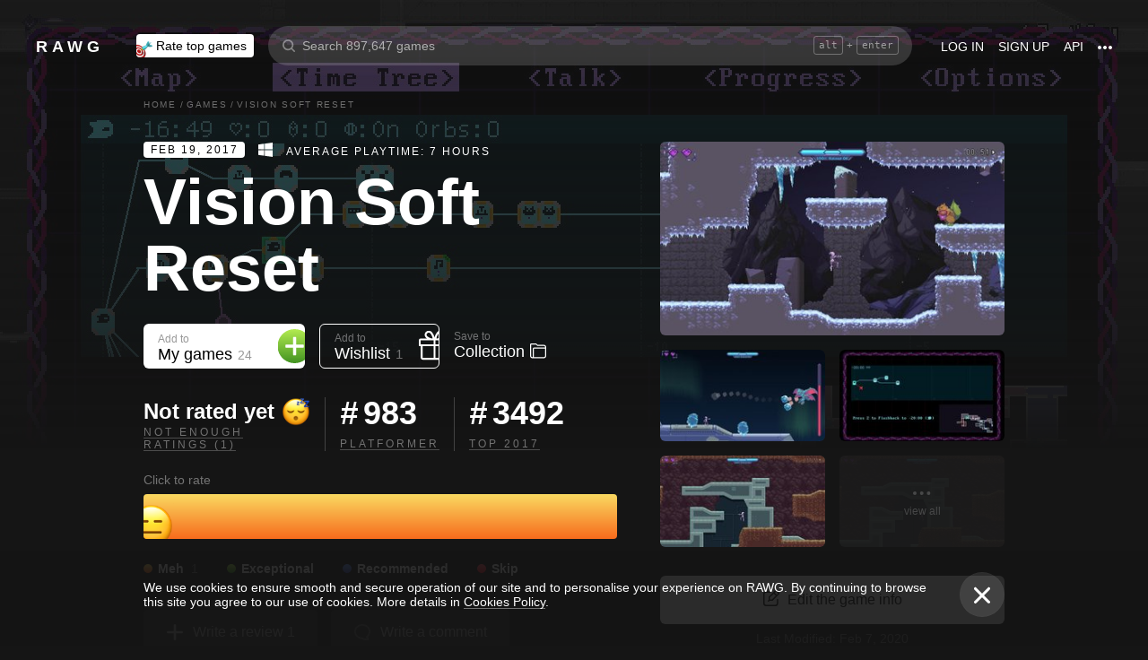

--- FILE ---
content_type: text/html; charset=utf-8
request_url: https://rawg.io/games/vision-soft-reset?page=2
body_size: 83021
content:
<!DOCTYPE html>
<html lang="en">
<head>
  <link rel="preload" href="/assets/client/css/main.e076aa4b3e88.css" as="style"><link rel="preload" href="/assets/client/css/app/pages/games-routes/games-routes.75.9ce3042ae02f.css" as="style">
  <meta data-rh="true" charset="utf-8"/><meta data-rh="true" name="viewport" content="width=device-width, height=device-height, viewport-fit=cover, initial-scale=1.0, user-scalable=no, maximum-scale=1.0, minimum-scale=1"/><meta data-rh="true" name="google-site-verification" content="PTkW3GHOFVTwgr8Po9NjvmpadMNqy5CbJi2KTlU2k-o"/><meta data-rh="true" name="yandex-verification" content="0a0e215dcedd73d9"/><meta data-rh="true" name="HandheldFriendly" content="True"/><meta data-rh="true" name="msapplication-config" content="https://rawg.io/assets/en/browserconfig.xml?v=4"/><meta data-rh="true" name="theme-color" content="#151515"/><meta data-rh="true" name="msapplication-navbutton-color" content="#151515"/><meta data-rh="true" property="og:type" content="website"/><meta data-rh="true" property="og:url" content="https://rawg.io/games/vision-soft-reset?page=2"/><meta data-rh="true" property="twitter:card" content="summary_large_image"/><meta data-rh="true" property="og:title" content="Vision Soft Reset - release date, videos, screenshots, reviews on RAWG"/><meta data-rh="true" property="twitter:title" content="Vision Soft Reset - release date, videos, screenshots, reviews on RAWG"/><meta data-rh="true" name="description" content="Peer into the future in this time-travelling metroidvania. Run, jump, shoot and more through varied environments as a clairvoyant cyborg…"/><meta data-rh="true" property="og:description" content="Peer into the future in this time-travelling metroidvania. Run, jump, shoot and more through varied environments as a clairvoyant cyborg…"/><meta data-rh="true" property="twitter:description" content="Peer into the future in this time-travelling metroidvania. Run, jump, shoot and more through varied environments as a clairvoyant cyborg…"/><meta data-rh="true" property="og:image" content="https://media.rawg.io/media/resize/1280/-/screenshots/e38/e3800766fd0514add0283735b4c1150d.jpg"/><meta data-rh="true" property="twitter:image" content="https://media.rawg.io/media/resize/1280/-/screenshots/e38/e3800766fd0514add0283735b4c1150d.jpg"/><meta data-rh="true" name="robots" content="noindex, follow"/><title data-rh="true">Vision Soft Reset - release date, videos, screenshots, reviews on RAWG</title><link data-rh="true" rel="image_src" href="https://rawg.io/assets/en/share-vk.png?v=4"/><link data-rh="true" rel="manifest" href="https://rawg.io/assets/en/manifest.json?v=4"/><link data-rh="true" rel="shortcut icon" href="https://rawg.io/assets/en/favicon.ico?v=4"/><link data-rh="true" rel="icon" href="https://rawg.io/assets/en/favicon-16x16.png?v=4" sizes="16x16" type="image/png"/><link data-rh="true" rel="icon" href="https://rawg.io/assets/en/favicon-32x32.png?v=4" sizes="32x32" type="image/png"/><link data-rh="true" rel="icon" href="https://rawg.io/assets/en/favicon-96x96.png?v=4" sizes="96x96" type="image/png"/><link data-rh="true" rel="apple-touch-icon" href="https://rawg.io/assets/en/apple-icon.png?v=4"/><link data-rh="true" rel="apple-touch-icon" href="https://rawg.io/assets/en/apple-icon-57x57.png?v=4" sizes="57x57" type="image/png"/><link data-rh="true" rel="apple-touch-icon" href="https://rawg.io/assets/en/apple-icon-60x60.png?v=4" sizes="60x60" type="image/png"/><link data-rh="true" rel="apple-touch-icon" href="https://rawg.io/assets/en/apple-icon-72x72.png?v=4" sizes="72x72" type="image/png"/><link data-rh="true" rel="apple-touch-icon" href="https://rawg.io/assets/en/apple-icon-114x114.png?v=4" sizes="114x114" type="image/png"/><link data-rh="true" rel="apple-touch-icon" href="https://rawg.io/assets/en/apple-icon-120x120.png?v=4" sizes="120x120" type="image/png"/><link data-rh="true" rel="apple-touch-icon" href="https://rawg.io/assets/en/apple-icon-144x144.png?v=4" sizes="144x144" type="image/png"/><link data-rh="true" rel="apple-touch-icon" href="https://rawg.io/assets/en/apple-icon-152x152.png?v=4" sizes="152x152" type="image/png"/><link data-rh="true" rel="apple-touch-icon" href="https://rawg.io/assets/en/apple-icon-180x180.png?v=4" sizes="180x180" type="image/png"/><link data-rh="true" rel="image_src" href="https://media.rawg.io/media/resize/1280/-/screenshots/e38/e3800766fd0514add0283735b4c1150d.jpg"/><link data-rh="true" rel="canonical" href="https://rawg.io/games/vision-soft-reset"/><script data-rh="true" type="06e3ae0b37ccd904cecc218e-text/javascript">
  (function (d, w, c) {
    (w[c] = w[c] || []).push(function() {
        try {
            w.yaCounter45928035 = new Ya.Metrika({
                id:45928035,
                clickmap:true,
                trackLinks:true,
                accurateTrackBounce:true,
                webvisor:true
            });
        } catch(e) { }
    });

    var n = d.getElementsByTagName("script")[0],
        s = d.createElement("script"),
        f = function () { n.parentNode.insertBefore(s, n); };
    s.type = "text/javascript";
    s.async = true;
    s.src = "https://mc.yandex.ru/metrika/watch.js";

    if (w.opera == "[object Opera]") {
        d.addEventListener("DOMContentLoaded", f, false);
    } else { f(); }
  })(document, window, "yandex_metrika_callbacks");
  </script><script data-rh="true" type="06e3ae0b37ccd904cecc218e-text/javascript">
    window.ga=window.ga||function(){(ga.q=ga.q||[]).push(arguments)};ga.l=+new Date;
    ga('create', 'UA-96321787-1', 'auto');
    ga('send', 'pageview');
  </script><script data-rh="true" async="true" src="https://www.google-analytics.com/analytics.js" type="06e3ae0b37ccd904cecc218e-text/javascript"></script>
  <link rel='stylesheet' href='/assets/client/css/main.e076aa4b3e88.css' />
<link rel='stylesheet' href='/assets/client/css/app/pages/games-routes/games-routes.75.9ce3042ae02f.css' />
  
</head>
<body class="">
  
  <div id="portals"></div>
  <div id="root"><div class="app locale-en"><div itemscope="" itemType="http://schema.org/VideoGame" class="page game"><header class="header page__header"><div class="header__wrapper"><div class="header__item"><a class="header__item-link header-logo" href="/"><div class="logo">RAWG</div></a></div><div class="header__item"><ul><li class="header__item-badge"><div class="badge-button badge-button_top header__rate-top-button badge-button_tag"><div class="badge-button__wrapper"><a class="badge-button__link" href="/rate/thebest?from=header-menu"><img class="responsive-image header__rate-top-icon" srcSet="[data-uri] 2x, [data-uri] 1x" src="[data-uri]" title="rate top games" alt="rate top games"/>Rate top games</a></div></div></li></ul></div><div class="header__item header__item_search"><div class="header__item header__item_center header__search"><form class="header__search__form" role="search"><div class="header__search__input__area"><input type="text" class="header__search__input" role="searchbox" placeholder="Search 897,647 games"/><div class="header__search__hotkey-help__wrap"><div class="header__search__hotkey-help-key">alt</div><span>+</span><div class="header__search__hotkey-help-key">enter</div></div></div><div class="dropdown dropdown_search-suggestions header__search__suggestions" id="dropdown-container"><div class="dropdown__button" role="button" tabindex="0"></div></div></form></div></div><div class="header__item"><a class="header__item-link" href="/login" rel="nofollow">Log in</a><a class="header__item-link" href="/signup" rel="nofollow">Sign up</a><a class="header__item-link" href="/apidocs" rel="nofollow"><span>API</span></a><div class="header-menu"><div class="dropdown dropdown_menu" id="dropdown-container"><div class="dropdown__button" role="button" tabindex="0"><div class="header-menu__dotted"><div class="header__browse-menu__dotted-label"><div class="header__browse-menu__dotted-label_more"></div></div></div></div></div><div class="dropdown__overlay dropdown__overlay_standard-widths dropdown__overlay_menu" role="button" tabindex="0"></div><div class="dropdown__container dropdown__container_closed dropdown__container_standard-widths dropdown__container_menu header-menu-dropdown-container"><div class="dropdown__content"><div class="header-menu-content"><div class="header-menu__content-area"><a rel="nofollow noopener noreferrer" class="header-menu-content__settings-link" href="/leaderboard">Leaderboard</a><a target="_blank" rel="nofollow noopener noreferrer" class="header-menu-content__settings-link" href="https://discord.gg/erNybDp">Discord</a><a target="_blank" rel="nofollow noopener noreferrer" class="header-menu-content__settings-link" href="https://twitter.com/rawgtheworld">@rawgtheworld</a><a target="_blank" rel="nofollow noopener noreferrer" class="header-menu-content__settings-link" href="https://twitter.com/rawgthepictures">@rawgthepictures</a><a rel="nofollow noopener noreferrer" class="header-menu-content__settings-link" href="/login/?forward=developer">Get an API key</a><a rel="nofollow noopener noreferrer" class="header-menu-content__settings-link" href="/html-sitemap/A">Sitemap</a></div></div></div></div></div></div></div></header><div class="page__content-wrap-centerer"><div class="page__content-wrap with-sidebar"><div><aside class="discover__sidebar discover__sidebar_desktop"><nav class="discover-sidebar__nav discover-sidebar__nav_desktop"><div class="discover-sidebar__menu"><a class="discover-sidebar__title" href="/">Home</a><ul class="discover-sidebar__list"></ul></div><div class="discover-sidebar__menu"><a class="discover-sidebar__title" href="/reviews/popular">Reviews</a><ul class="discover-sidebar__list"></ul></div><div class="discover-sidebar__nav__elements"><div class="discover-sidebar__menu"><span class="discover-sidebar__title">New Releases</span><ul class="discover-sidebar__list"><li class="discover-sidebar__item"><a class="discover-sidebar__link" href="/discover/last-30-days"><span class="SVGInline discover-sidebar__icon"><svg class="SVGInline-svg discover-sidebar__icon-svg" xmlns="http://www.w3.org/2000/svg" viewBox="0 0 24 24"><path fill="#FFF" d="M23.48 10.876a1.84 1.84 0 00.435-1.841c-.205-.656-.737-1.124-1.39-1.223l-5.811-.881a.762.762 0 01-.572-.434L13.544 1C13.252.384 12.66 0 12 0s-1.251.384-1.543 1.001L7.86 6.497a.763.763 0 01-.573.434l-5.81.882C.821 7.91.29 8.38.085 9.035a1.84 1.84 0 00.435 1.842l4.204 4.278c.18.182.262.445.22.702l-.992 6.04a1.814 1.814 0 00.375 1.457 1.69 1.69 0 002.122.437l5.197-2.852a.749.749 0 01.707 0l5.197 2.852c.253.139.523.209.8.209.509 0 .99-.236 1.322-.646.33-.408.463-.926.375-1.457l-.992-6.04a.816.816 0 01.219-.702l4.204-4.279z"/></svg></span><span class="discover-sidebar__label">Last 30 days</span></a></li><li class="discover-sidebar__item"><a class="discover-sidebar__link" href="/discover/this-week"><span class="SVGInline discover-sidebar__icon"><svg class="SVGInline-svg discover-sidebar__icon-svg" xmlns="http://www.w3.org/2000/svg" viewBox="0 0 19 26"><path fill="#FFF" d="M4.929 25.819C1.783 16.36 8.43 12.909 8.43 12.909c-.465 5.046 2.679 8.977 2.679 8.977 1.156-.318 3.363-1.805 3.363-1.805 0 1.805-1.165 5.735-1.165 5.735s4.077-2.875 5.36-7.65c1.281-4.776-2.441-9.57-2.441-9.57.224 3.38-1.03 6.704-3.485 9.244.123-.13.226-.273.305-.43.441-.804 1.15-2.896.735-7.741C13.197 2.868 6.442 0 6.442 0 7.024 4.144 5.28 5.098 1.19 12.964c-4.09 7.864 3.74 12.855 3.74 12.855z"/></svg></span><span class="discover-sidebar__label">This week</span></a></li><li class="discover-sidebar__item"><a class="discover-sidebar__link" href="/discover/next-week"><span class="SVGInline discover-sidebar__icon discover-sidebar__icon_next"><svg class="SVGInline-svg discover-sidebar__icon-svg discover-sidebar__icon_next-svg" xmlns="http://www.w3.org/2000/svg" viewBox="0 0 20 16"><path fill="#FFF" d="M19.788.212a.712.712 0 00-.503-.197h-1.428a.712.712 0 00-.502.197.619.619 0 00-.212.468v7.05a.669.669 0 00-.146-.198L9.073.15c-.141-.132-.26-.177-.357-.135-.097.042-.145.152-.145.333V7.73a.668.668 0 00-.145-.198L.502.15C.361.018.242-.027.145.015.048.057 0 .167 0 .348v15.304c0 .18.049.291.145.333.097.042.216-.004.357-.135l7.924-7.382a.906.906 0 00.145-.198v7.382c0 .18.049.291.145.333.097.041.216-.004.357-.136l7.924-7.381a.909.909 0 00.146-.198v7.05c0 .18.07.335.212.467a.712.712 0 00.502.197h1.429c.193 0 .36-.065.502-.197a.62.62 0 00.212-.468V.68a.62.62 0 00-.212-.468z"/></svg></span><span class="discover-sidebar__label">Next week</span></a></li><li class="discover-sidebar__item"><a class="discover-sidebar__link" href="/video-game-releases"><span class="SVGInline discover-sidebar__icon discover-sidebar__icon_calendar"><svg class="SVGInline-svg discover-sidebar__icon-svg discover-sidebar__icon_calendar-svg" width="19" height="14" viewBox="0 0 19 14" xmlns="http://www.w3.org/2000/svg"><path d="M3.736 8.017V5.688h1.65c1.145 0 1.9-.635 1.9-1.601 0-.967-.736-1.565-1.929-1.565-1.174 0-1.966.69-2.003 1.73H.252C.298 1.657 2.31 0 5.432 0c2.982 0 5.031 1.482 5.031 3.627 0 1.528-1.034 2.733-2.543 3.01v.174c1.854.194 3.037 1.4 3.037 3.111 0 2.403-2.292 4.078-5.58 4.078C2.236 14 .12 12.306 0 9.702h3.261c.047 1.012.876 1.638 2.171 1.638 1.211 0 2.05-.681 2.05-1.675 0-1.022-.792-1.648-2.097-1.648H3.736zm11.845 5.624V3.406h-.177L12.16 5.569V2.66l3.421-2.3H19v13.282h-3.42z" fill="#FFF" opacity=".9"/></svg></span><span class="discover-sidebar__label">Release calendar</span></a></li></ul></div><div class="discover-sidebar__menu"><span class="discover-sidebar__title">Top</span><ul class="discover-sidebar__list"><li class="discover-sidebar__item"><a class="discover-sidebar__link" href="/discover/best-of-the-year"><span class="SVGInline discover-sidebar__icon"><svg class="SVGInline-svg discover-sidebar__icon-svg" xmlns="http://www.w3.org/2000/svg" viewBox="0 0 20 22"><path d="M12.104 14.338c0-.2-.173-.324-.384-.273 0 0-.99.236-1.72.236s-1.72-.236-1.72-.236c-.21-.05-.384.072-.384.273v1.058c0 .2.179.365.397.365h3.414c.218 0 .397-.165.397-.365v-1.058zM16.033.73c0-.403-.355-.73-.794-.73H4.761c-.439 0-.794.327-.794.73v6.02c0 1.884.61 3.599 1.716 4.829A5.738 5.738 0 0010 13.499c1.67 0 3.202-.682 4.317-1.92 1.107-1.23 1.716-2.945 1.716-4.83V.73zM3.211 8.211C2.125 7.84 1.625 6.978 1.625 5.545V2.286h1.468V.827H.831c-.438 0-.794.327-.794.73v3.988c0 2.434 1.268 3.916 3.6 4.262a8.274 8.274 0 01-.426-1.596zm1.549 8.644c-.438 0-.793.327-.793.73v3.612c0 .402.355.73.794.73H15.24c.438 0 .793-.328.793-.73v-3.612c0-.403-.355-.73-.793-.73H4.76zM19.169.827h-2.262v1.46h1.468v3.258c0 1.433-.5 2.295-1.586 2.666a8.269 8.269 0 01-.426 1.596c2.332-.346 3.6-1.828 3.6-4.262V1.557c0-.403-.356-.73-.794-.73z" fill="#FFF"/></svg></span><span class="discover-sidebar__label">Best of the year</span></a></li><li class="discover-sidebar__item"><a class="discover-sidebar__link" href="/discover/popular-in-2024"><span class="SVGInline discover-sidebar__icon discover-sidebar__icon_year-top"><svg class="SVGInline-svg discover-sidebar__icon-svg discover-sidebar__icon_year-top-svg" xmlns="http://www.w3.org/2000/svg" width="24" height="16" viewBox="0 0 24 16"><path fill="#FFF" fill-rule="evenodd" d="M0 4h6v12H0V4zm9-4h6v16H9V0zm9 6h6v10h-6V6z"/></svg></span><span class="discover-sidebar__label">Popular in 2024</span></a></li><li class="discover-sidebar__item"><a class="discover-sidebar__link" href="/discover/all-time-top"><span class="SVGInline discover-sidebar__icon discover-sidebar__icon_all-time-top"><svg class="SVGInline-svg discover-sidebar__icon-svg discover-sidebar__icon_all-time-top-svg" xmlns="http://www.w3.org/2000/svg" viewBox="0 0 25 16"><path fill="#FFF" d="M23.91 5.03a.636.636 0 01-.019.198l-1.535 5.867a.693.693 0 01-.673.505l-9.212.044H3.256c-.32 0-.6-.208-.677-.505L1.044 5.25a.637.637 0 01-.018-.204C.432 4.868 0 4.336 0 3.711c0-.772.657-1.4 1.465-1.4s1.466.628 1.466 1.4c0 .435-.209.824-.535 1.08l1.922 1.851c.486.468 1.16.736 1.85.736.815 0 1.592-.37 2.082-.99l3.159-3.999a1.365 1.365 0 01-.43-.989c0-.772.657-1.4 1.465-1.4.809 0 1.466.628 1.466 1.4 0 .374-.156.714-.407.966l.003.003 3.135 4.01c.49.625 1.27.999 2.088.999.696 0 1.35-.26 1.842-.73l1.935-1.847a1.375 1.375 0 01-.548-1.09c0-.772.657-1.4 1.465-1.4.809 0 1.466.628 1.466 1.4 0 .61-.41 1.127-.98 1.32zm-1.704 8.703c0-.368-.312-.666-.698-.666H3.458c-.385 0-.698.298-.698.666v1.6c0 .369.313.667.698.667h18.05c.386 0 .698-.298.698-.667v-1.6z"/></svg></span><span class="discover-sidebar__label">All time top 250</span></a></li></ul></div><div class="discover-sidebar__menu"><a class="discover-sidebar__title" href="/games">All Games</a><ul class="discover-sidebar__list"></ul></div><div class="discover-sidebar__menu"><a class="discover-sidebar__title" href="/games/browse">Browse</a><ul class="discover-sidebar__list"><li class="discover-sidebar__item"><a class="discover-sidebar__link" href="/platforms"><span class="SVGInline discover-sidebar__icon"><svg class="SVGInline-svg discover-sidebar__icon-svg" xmlns="http://www.w3.org/2000/svg" width="22" height="16" viewBox="0 0 22 16"><path fill="#FFF" d="M21.535 6.966C20.455 2.123 18.934.928 18.008.45c-1.484-.767-3.204-.32-3.775-.031-.648.327-1.085.95-1.744 1.22-.761.31-1.796.395-2.575.02-.62-.3-1.168-.94-1.92-1.224-.952-.36-2.54-.865-4.11.238C3.512.933.864 3.11.068 9.904c-.491 4.19 1.854 5.539 1.768 5.478.604.423 1.955 1.14 3.786.018 1.223-.75 2.216-2.23 2.216-2.23s.443-.822 1.03-1.172c.416-.248 1.038-.06 1.038-.06h2.202s.699-.086 1.19.127c.476.203.745.706.745.706s1.451 1.837 2.842 2.773c.592.398 2.972.856 4.2-.614.803-.962 1.35-3.92.45-7.964zM9.773 6.537a.666.666 0 01-.667.666H7.438v1.668a.667.667 0 01-.666.667h-.5a.666.666 0 01-.667-.667V7.203h-1.67a.666.666 0 01-.666-.666v-.5c0-.368.299-.667.667-.667h1.668V3.705c0-.369.298-.668.667-.668h.5c.368 0 .667.299.667.668V5.37h1.668c.368 0 .667.298.667.667v.5zm4.698 2.333a1.25 1.25 0 11-.001-2.5 1.25 1.25 0 01.001 2.5zm2.293-2.776a1.237 1.237 0 110-2.473 1.237 1.237 0 010 2.473z"/></svg></span><span class="discover-sidebar__label">Platforms</span></a></li><li class="discover-sidebar__item"><a class="discover-sidebar__link" href="/stores"><span class="SVGInline discover-sidebar__icon"><svg class="SVGInline-svg discover-sidebar__icon-svg" xmlns="http://www.w3.org/2000/svg" width="16" height="20" viewBox="0 0 16 20"><path fill="#FFF" d="M15.966 7.05h-4.558V0H4.57v7.05H.01l7.978 8.226 7.977-8.225zM.011 17.628v2.35h15.955v-2.35H.011z"/></svg></span><span class="discover-sidebar__label">Stores</span></a></li><li class="discover-sidebar__item"><a class="discover-sidebar__link" href="/collections/popular"><span class="SVGInline discover-sidebar__icon"><svg class="SVGInline-svg discover-sidebar__icon-svg" xmlns="http://www.w3.org/2000/svg" width="20" height="18" viewBox="0 0 20 18"><path fill="#FFF" fill-rule="evenodd" d="M1.31 1.481c0-.106.087-.193.196-.193h5.605c.053 0 .103.02.14.057L8.454 2.53c.281.276.67.433 1.065.433h7.273c1.047 0 1.898.839 1.898 1.869v.192H4.91c-.83 0-1.505.666-1.505 1.483v10.205h-.197c-1.047 0-1.898-.839-1.898-1.869V1.481zm8.209.194a.199.199 0 01-.139-.057L8.177.434A1.508 1.508 0 007.111 0H1.506C.676 0 0 .664 0 1.481v13.362C0 16.584 1.44 18 3.208 18h13.584C18.56 18 20 16.584 20 14.843V4.832c0-1.74-1.44-3.157-3.208-3.157H9.519z"/></svg></span><span class="discover-sidebar__label">Collections</span></a></li><li class="discover-sidebar__item"><div class="discover-sidebar__link discover-sidebar__link_toggle discover-sidebar__link_toggle-collapsed" role="button" tabindex="0"><span class="SVGInline discover-sidebar__icon"><svg class="SVGInline-svg discover-sidebar__icon-svg" viewBox="0 0 19 35" width="19" height="35" xmlns="http://www.w3.org/2000/svg"><path d="M18.414 16.476l-15-15A2 2 0 10.586 4.304L14.172 17.89.586 31.476a2 2 0 102.828 2.828l15-15a2 2 0 000-2.828z" fill="#FFF" fill-rule="evenodd"/></svg></span><span class="discover-sidebar__label">Show all</span></div></li></ul></div><div class="discover-sidebar__menu"><a class="discover-sidebar__title" href="/platforms">Platforms</a><ul class="discover-sidebar__list"><li class="discover-sidebar__item"><a class="discover-sidebar__link" href="/games/pc"><span class="SVGInline discover-sidebar__icon discover-sidebar__icon_pc"><svg class="SVGInline-svg discover-sidebar__icon-svg discover-sidebar__icon_pc-svg" viewBox="0 0 16 16" xmlns="http://www.w3.org/2000/svg"><path d="M0 13.772l6.545.902V8.426H0zM0 7.62h6.545V1.296L0 2.198zm7.265 7.15l8.704 1.2V8.425H7.265zm0-13.57v6.42h8.704V0z" fill="#FFF"/></svg></span><span class="discover-sidebar__label">PC</span></a></li><li class="discover-sidebar__item"><a class="discover-sidebar__link" href="/games/playstation4"><span class="SVGInline discover-sidebar__icon"><svg class="SVGInline-svg discover-sidebar__icon-svg" viewBox="0 0 21 16" xmlns="http://www.w3.org/2000/svg"><path d="M11.112 16L8 14.654V0s6.764 1.147 7.695 3.987c.931 2.842-.52 4.682-1.03 4.736-1.42.15-1.96-.748-1.96-.748V3.39l-1.544-.648L11.112 16zM12 14.32V16s7.666-2.338 8.794-3.24c1.128-.9-2.641-3.142-4.666-2.704 0 0-2.152.099-4.102.901-.019.008 0 1.51 0 1.51l4.948-1.095 1.743.73L12 14.32zm-5.024-.773s-.942.476-3.041.452c-2.1-.024-3.959-.595-3.935-1.833C.024 10.928 3.476 9.571 6.952 9v1.738l-3.693.952s-.632.786.217.81A11.934 11.934 0 007 12.046l-.024 1.5z" fill="#FFF"/></svg></span><span class="discover-sidebar__label">PlayStation 4</span></a></li><li class="discover-sidebar__item"><a class="discover-sidebar__link" href="/games/xbox-one"><span class="SVGInline discover-sidebar__icon"><svg class="SVGInline-svg discover-sidebar__icon-svg" xmlns="http://www.w3.org/2000/svg" viewBox="0 0 16 16"><path fill="#FFF" d="M3.564 1.357l-.022.02c.046-.048.11-.1.154-.128C4.948.435 6.396 0 8 0c1.502 0 2.908.415 4.11 1.136.086.052.324.215.446.363C11.4.222 7.993 2.962 7.993 2.962c-1.177-.908-2.26-1.526-3.067-1.746-.674-.185-1.14-.03-1.362.141zm10.305 1.208c-.035-.04-.074-.076-.109-.116-.293-.322-.653-.4-.978-.378-.295.092-1.66.584-3.342 2.172 0 0 1.894 1.841 3.053 3.723 1.159 1.883 1.852 3.362 1.426 5.415A7.969 7.969 0 0016 7.999a7.968 7.968 0 00-2.13-5.434zM10.98 8.77a55.416 55.416 0 00-2.287-2.405 52.84 52.84 0 00-.7-.686l-.848.854c-.614.62-1.411 1.43-1.853 1.902-.787.84-3.043 3.479-3.17 4.958 0 0-.502-1.174.6-3.88.72-1.769 2.893-4.425 3.801-5.29 0 0-.83-.913-1.87-1.544l-.007-.002s-.011-.009-.03-.02c-.5-.3-1.047-.53-1.573-.56a1.391 1.391 0 00-.878.431A8 8 0 0013.92 13.381c0-.002-.169-1.056-1.245-2.57-.253-.354-1.178-1.46-1.696-2.04z"/></svg></span><span class="discover-sidebar__label">Xbox One</span></a></li><li class="discover-sidebar__item"><div class="discover-sidebar__link discover-sidebar__link_toggle discover-sidebar__link_toggle-collapsed" role="button" tabindex="0"><span class="SVGInline discover-sidebar__icon"><svg class="SVGInline-svg discover-sidebar__icon-svg" viewBox="0 0 19 35" width="19" height="35" xmlns="http://www.w3.org/2000/svg"><path d="M18.414 16.476l-15-15A2 2 0 10.586 4.304L14.172 17.89.586 31.476a2 2 0 102.828 2.828l15-15a2 2 0 000-2.828z" fill="#FFF" fill-rule="evenodd"/></svg></span><span class="discover-sidebar__label">Show all</span></div></li></ul></div><div class="discover-sidebar__menu"><a class="discover-sidebar__title" href="/genres">Genres</a><ul class="discover-sidebar__list"><li class="discover-sidebar__item"><a class="discover-sidebar__link" href="https://www.desura.com" target="_blank" rel="noopener noreferrer"><img class="discover-sidebar__image" src="[data-uri]" alt="Free Online Games" title="Free Online Games"/><span class="discover-sidebar__label">Free Online Games</span></a></li><li class="discover-sidebar__item"><a class="discover-sidebar__link" href="/games/action"><img class="discover-sidebar__image" src="[data-uri]" alt="[object Object]" title="[object Object]"/><span class="discover-sidebar__label">Action</span></a></li><li class="discover-sidebar__item"><a class="discover-sidebar__link" href="/games/strategy"><img class="discover-sidebar__image" src="[data-uri]" alt="[object Object]" title="[object Object]"/><span class="discover-sidebar__label">Strategy</span></a></li><li class="discover-sidebar__item"><div class="discover-sidebar__link discover-sidebar__link_toggle discover-sidebar__link_toggle-collapsed" role="button" tabindex="0"><span class="SVGInline discover-sidebar__icon"><svg class="SVGInline-svg discover-sidebar__icon-svg" viewBox="0 0 19 35" width="19" height="35" xmlns="http://www.w3.org/2000/svg"><path d="M18.414 16.476l-15-15A2 2 0 10.586 4.304L14.172 17.89.586 31.476a2 2 0 102.828 2.828l15-15a2 2 0 000-2.828z" fill="#FFF" fill-rule="evenodd"/></svg></span><span class="discover-sidebar__label">Show all</span></div></li></ul></div></div></nav></aside></div><main class="page__content"><div class="game__content-wrap"><div class="breadcrumbs"><ol class="breadcrumbs__list" itemscope="" itemType="http://schema.org/BreadcrumbList"><li class="breadcrumbs__item" itemProp="itemListElement" itemscope="" itemType="http://schema.org/ListItem"><a class="breadcrumbs__link" itemProp="item" href="/"><span class="breadcrumbs__name" itemProp="name">Home</span></a><meta itemProp="position" content="1"/><span class="breadcrumbs__separator">/</span></li><li class="breadcrumbs__item" itemProp="itemListElement" itemscope="" itemType="http://schema.org/ListItem"><a class="breadcrumbs__link" itemProp="item" href="/games"><span class="breadcrumbs__name" itemProp="name">Games</span></a><meta itemProp="position" content="2"/><span class="breadcrumbs__separator">/</span></li><li class="breadcrumbs__item"><span class="breadcrumbs__name" itemProp="name">Vision Soft Reset</span></li></ol></div><div class="game-content-columns"><div><div><meta itemProp="image" content="https://media.rawg.io/media/screenshots/e38/e3800766fd0514add0283735b4c1150d.jpg"/><meta itemProp="applicationCategory" content="Game"/><meta itemProp="url" content="https://rawg.io/games/vision-soft-reset"/><meta itemProp="discussionUrl" content="https://rawg.io/games/vision-soft-reset/reviews"/></div><div class="game__head"><div class="game__head-meta"><div class="platforms platforms_big"><div class="platforms__platform platforms__platform_big platforms__platform_pc"></div></div><div class="game__meta-playtime">Average Playtime: 7 hours</div></div><h1 itemProp="name" class="heading heading_1 game__title">Vision Soft Reset</h1></div><div class="game-buttons-new game__buttons"><div class="dropdown dropdown_card game-card-buttons__dropdown" id="dropdown-container"><div class="dropdown__button" role="button" tabindex="0"></div></div><div class="dropdown dropdown_card game-card-buttons__dropdown" id="dropdown-container"><div class="dropdown__button" role="button" tabindex="0"></div></div><div class="btn-add-game btn-add-game_inactive" role="button" tabindex="0"><div class="btn-add-game__content"><div class="btn-add-game__text"><div class="btn-add-game__subtitle">Add to</div><div class="btn-add-game__title">My games<div class="btn-add-game__title__counter">24</div></div></div><div class="btn-add-game__icon-container"><div class="btn-add-game__icon btn-add-game__icon-plus"></div></div></div></div><div class="btn-wishlist btn-wishlist_inactive" role="button" tabindex="0"><div class="btn-wishlist__text"><div class="btn-wishlist__subtitle">Add to</div><div class="btn-wishlist__title">Wishlist <span class="btn-wishlist__title__counter">1</span></div></div><div class="btn-wishlist__icon btn-wishlist__icon-plus"></div></div><div class="dropdown dropdown_card game-card-buttons__dropdown" id="dropdown-container"><div class="dropdown__button" role="button" tabindex="0"></div></div><div class="btn-collection btn-collection_inactive" role="button" tabindex="0"><div class="btn-collection__text"><div class="btn-collection__subtitle">Save to</div><div class="btn-collection__title">Collection</div></div><div class="btn-collection__icon btn-collection__icon-add"></div></div></div><div class="rating-chart "><div class="rating-chart__chart rating-chart__chart_rating"><div class="rating-chart__rating-empty">Not rated yet<div class="rating-chart__rating-empty-icon"></div></div><div class="rating-chart__bottom"><a class="rating-chart__bottom-link">NOT ENOUGH RATINGS (1)</a></div></div><div class="rating-chart__chart"><div class="rating-chart__number"><span class="rating-chart__number-icon">#</span>983</div><div class="rating-chart__bottom"><a class="rating-chart__bottom-link" href="/games/platformer">Platformer</a></div></div><div class="rating-chart__chart"><div class="rating-chart__number"><span class="rating-chart__number-icon">#</span>3492</div><div class="rating-chart__bottom"><a class="rating-chart__bottom-link" href="/games/2017">Top 2017</a></div></div></div><p class="game-rating-distribution__click-to-rate">Click to rate</p><div class="rating-distribution game-rating-distribution"><div class="rating-distribution__stat"><div class="rating-distribution__stat-item rating-distribution__stat-item_meh" style="width:528px" role="button" tabindex="0"><div class="rating rating_emoji rating_meh rating-distribution__stat-item-icon" title="meh" role="button" tabindex="0"></div></div></div><div class="rating-distribution__meta"><div class="rating-distribution__labels"><div class="rating-distribution__label" role="button" tabindex="0"><div class="rating-distribution__label-icon rating-distribution__label-icon_meh"></div><div class="rating rating_text rating_meh rating-distribution__label-rating" title="meh" role="button" tabindex="0"><div class="rating__text">Meh</div></div><div class="rating-distribution__label-count">1</div></div><div class="rating-distribution__label rating-distribution__label_disabled"><div class="rating-distribution__label-icon rating-distribution__label-icon_exceptional"></div><div class="rating rating_text rating_exceptional rating-distribution__label-rating" title="exceptional" role="button" tabindex="0"><div class="rating__text">Exceptional</div></div></div><div class="rating-distribution__label rating-distribution__label_disabled"><div class="rating-distribution__label-icon rating-distribution__label-icon_recommended"></div><div class="rating rating_text rating_recommended rating-distribution__label-rating" title="recommended" role="button" tabindex="0"><div class="rating__text">Recommended</div></div></div><div class="rating-distribution__label rating-distribution__label_disabled"><div class="rating-distribution__label-icon rating-distribution__label-icon_skip"></div><div class="rating rating_text rating_skip rating-distribution__label-rating" title="skip" role="button" tabindex="0"><div class="rating__text">Skip</div></div></div></div></div></div><div class="game__owners"><a class="game__ratings-review-button" rel="nofollow" href="/reviews/create?game=%7B%22id%22%3A281317%2C%22name%22%3A%22Vision%20Soft%20Reset%22%2C%22slug%22%3A%22vision-soft-reset%22%7D&amp;redirect=true"><span class="SVGInline game__ratings-review-button__icon"><svg class="SVGInline-svg game__ratings-review-button__icon-svg" xmlns="http://www.w3.org/2000/svg" width="20" height="20" viewBox="0 0 20 20"><path fill-rule="evenodd" d="M8.714 11.286H2.286a1.286 1.286 0 010-2.572h6.428V2.286a1.286 1.286 0 012.572 0v6.428h6.428a1.286 1.286 0 010 2.572h-6.428v6.428a1.286 1.286 0 01-2.572 0v-6.428z"/></svg></span>Write a review 1</a><a class="game__ratings-review-button" rel="nofollow" href="/posts/create?game=%7B%22id%22%3A281317%2C%22name%22%3A%22Vision%20Soft%20Reset%22%2C%22slug%22%3A%22vision-soft-reset%22%7D"><span class="SVGInline game__ratings-review-button__icon"><svg class="SVGInline-svg game__ratings-review-button__icon-svg" xmlns="http://www.w3.org/2000/svg" width="20" height="20" viewBox="0 0 20 20"><path fill="#FFF" fill-opacity=".5" fill-rule="evenodd" d="M10 2.807c-3.984 0-7.225 2.93-7.225 6.531 0 3.602 3.24 6.531 7.225 6.531h.367l.26.265c.882.898 3.203 1.131 4.482 1.046l-1.492-2.135.754-.518c.096-.066.191-.135.284-.207 1.634-1.248 2.57-3.063 2.57-4.982 0-3.602-3.24-6.531-7.225-6.531M14.471 19c-1.598 0-3.61-.358-4.813-1.33C4.854 17.503 1 13.83 1 9.338 1 4.741 5.037 1 10 1s9 3.741 9 8.338c0 2.342-1.055 4.55-2.91 6.13l1.287 1.843v.288c0 .229-.08.795-.831 1.11-.422.18-1.185.291-2.075.291"/></svg></span>Write a comment</a></div><div class="game__about"><div name="about"></div><h2 class="heading heading_2 game__block-title game__about-title">About</h2><div itemProp="description" class="game__about-text">Peer into the future in this time-travelling metroidvania. Run, jump, shoot and more through varied environments as a clairvoyant cyborg on a mission to prevent a looming planetary disaster. It's a classic 2D action-adventure revamped with modern sensibilities and a plethora of new mechanics.Perceive the future!<ul><li> Revert time with ease to solve puzzles, undo damage taken and cheat death.<br/></li><li> View visions of enemy attacks a second before they occur, giving you a unique edge in combat.<br/></li><li> Manage varying "timelines" in the adventure with the innovative Time Tree system.</li></ul>Polished action-exploration gameplay.<ul><li> Concise level design that trims the fat and respects the player's time.<br/></li><li> Fast-paced movement and combat.<br/></li><li> Diverse puzzles that make creative use of the player's abilities.<br/></li><li> Hidden techniques can be used to complete sections out of order, allowing skilled players forge their own path.</li></ul><br/><strong>Using a controller is highly recommended!</strong>  All major brands of controllers are compatible with the game.  The keyboard is also supported, with rebindable keys.<br/><br/>Featuring fantastic pixel art by Arron Johnson and a rousing soudtrack by Will Savino.<br/><br/>There are many mysteries to solve and surprises to uncover in Vision Soft Reset.  But hurry, time is running out...<br/><br/></div></div><div class="game__meta"><div class="game__meta-block"><div class="game__meta-title">Platforms</div><div class="game__meta-text"><meta itemProp="gamePlatform" content="PC"/><a class="game__meta-filter-link" href="/games/pc">PC</a></div></div><div class="game__meta-block"><div class="game__meta-title">Genre</div><div class="game__meta-text"><meta itemProp="genre" content="Action"/><a class="game__meta-filter-link" href="/games/action">Action</a>, <meta itemProp="genre" content="Adventure"/><a class="game__meta-filter-link" href="/games/adventure">Adventure</a>, <meta itemProp="genre" content="Indie"/><a class="game__meta-filter-link" href="/games/indie">Indie</a>, <meta itemProp="genre" content="Platformer"/><a class="game__meta-filter-link" href="/games/platformer">Platformer</a></div></div><div class="game__meta-block"><div class="game__meta-title">Release date</div><div itemProp="datePublished" dateTime="Sun Feb 19 2017 00:00:00 GMT+0000 (Coordinated Universal Time)" class="game__meta-text">Feb 19, 2017</div></div><div class="game__meta-block"><div class="game__meta-title">Developer</div><div class="game__meta-text"><span class="hidden-link game__meta-filter-link" role="link" tabindex="0"><div itemProp="creator" itemscope="" itemType="http://schema.org/Organization"><meta itemProp="name" content="th3shark"/></div>th3shark</span>, <span class="hidden-link game__meta-filter-link" role="link" tabindex="0"><div itemProp="creator" itemscope="" itemType="http://schema.org/Organization"><meta itemProp="name" content="Mark Radocy"/></div>Mark Radocy</span></div></div><div class="game__meta-block"><div class="game__meta-title">Publisher</div><div class="game__meta-text"><meta itemProp="publisher" content="Mark Radocy"/><span class="hidden-link game__meta-filter-link" role="link" tabindex="0">Mark Radocy</span></div></div><div class="game__meta-block"><div class="game__meta-title">Age rating</div><div class="game__meta-text"> <!-- -->Not rated</div></div><div class="game__meta-block game__meta-block_wide"><div class="game__meta-title">Tags</div><div itemProp="keywords" class="game__meta-text game__meta-text_secondary"><a class="game__meta-filter-link" href="/tags/singleplayer">Singleplayer</a>, <a class="game__meta-filter-link" href="/tags/2d">2D</a>, <a class="game__meta-filter-link" href="/tags/partial-controller-support">Partial Controller Support</a>, <a class="game__meta-filter-link" href="/tags/action-adventure">Action-Adventure</a>, <a class="game__meta-filter-link" href="/tags/pixel-graphics">Pixel Graphics</a>, <a class="game__meta-filter-link" href="/tags/fast-paced">Fast-Paced</a>, <a class="game__meta-filter-link" href="/tags/metroidvania">Metroidvania</a>, <a class="game__meta-filter-link" href="/tags/time-travel">Time Travel</a></div></div><div class="game__meta-block game__meta-block_wide"><div class="game__meta-title">Website</div><div role="button" tabindex="0" class="game__meta-text"><div rel="noopener noreferrer" class="game__meta-website">https://visionsrgame.com/</div></div></div></div><div class="game__system-requirements"><div class="truncate-block"><div class="truncate-block__wrapper truncate-block__wrapper_desktop truncate-block__wrapper_phone" style="max-height:140px"><div><div class="game__system-requirement"><h2 class="heading heading_2 game__block-title game__block-title_inner">System requirements for <span class="game__system-requirement-title">PC</span></h2><div><strong>Minimum:</strong><br /><ul><li><strong>OS:</strong> Windows 7<br /></li><li><strong>Processor:</strong> SSE2 instruction set support<br /></li><li><strong>Memory:</strong> 2 GB RAM<br /></li><li><strong>Graphics:</strong> Graphics card with DX10 (shader model 4.0) capabilities<br /></li><li><strong>Storage:</strong> 100 MB available space</li></ul></div></div></div></div><div class="truncate-block__button" role="button" tabindex="0">Read more...</div></div></div></div><div><div class="game__screenshots"><div class="game__screenshots-inner"><div class="game__screenshot" role="button" tabindex="0"><img class="responsive-image game__screenshot-image" srcSet="" src="" title="Vision Soft Reset screenshot, image №996073" alt="Vision Soft Reset screenshot, image №996073 - RAWG"/></div><div class="game__screenshots-list"><div class="game__screenshots-item" role="button" tabindex="0"><img class="responsive-image game__screenshot-image" srcSet="" src="" title="Vision Soft Reset screenshot, image №996075" alt="Vision Soft Reset screenshot, image №996075 - RAWG"/></div><div class="game__screenshots-item" role="button" tabindex="0"><img class="responsive-image game__screenshot-image" srcSet="" src="" title="Vision Soft Reset screenshot, image №996077" alt="Vision Soft Reset screenshot, image №996077 - RAWG"/></div><div class="game__screenshots-item" role="button" tabindex="0"><img class="responsive-image game__screenshot-image" srcSet="" src="" title="Vision Soft Reset screenshot, image №996078" alt="Vision Soft Reset screenshot, image №996078 - RAWG"/></div><a class="game__screenshots-item game__screenshots-all" href="/games/vision-soft-reset/screenshots"><div class="game__screenshots-all__decor"></div><span class="SVGInline game__screenshots-icon"><svg class="SVGInline-svg game__screenshots-icon-svg" xmlns="http://www.w3.org/2000/svg" width="20" height="4" viewBox="0 0 20 4"><g fill="#FFF" fill-rule="evenodd"><circle cx="17.36" cy="2" r="2"/><circle cx="9.68" cy="2" r="2"/><circle cx="2" cy="2" r="2"/></g></svg></span>view all</a></div></div></div><span class="hidden-link game__edit-button" role="link" tabindex="0"><span class="SVGInline"><svg class="SVGInline-svg" xmlns="http://www.w3.org/2000/svg" width="20" height="20" viewBox="0 0 20 20"><path fill="#FFF" fill-rule="evenodd" d="M16.898 10.735c.426 0 .772.345.772.771v4.201A3.297 3.297 0 0114.377 19H4.293A3.297 3.297 0 011 15.707V5.623a3.296 3.296 0 013.293-3.291h4.202a.772.772 0 010 1.543H4.293a1.75 1.75 0 00-1.75 1.748v10.084c0 .965.785 1.75 1.75 1.75h10.084c.965 0 1.75-.785 1.75-1.75v-4.2c0-.427.345-.772.771-.772zm1.632-7.091a1.614 1.614 0 010 2.28l-6.723 6.722c-.301.3-.716.472-1.14.472H7.975l-.615.614a.769.769 0 01-1.091 0 .77.77 0 010-1.09l.614-.615V9.333c0-.424.172-.838.472-1.139l6.724-6.723a1.614 1.614 0 012.278 0l2.174 2.173zM16.055 6.21l1.384-1.378-2.173-2.27-1.44 1.42 2.229 2.228zm-5.387 5.365L14.962 7.3l-2.235-2.236-4.28 4.22a.07.07 0 00-.022.05v2.24h2.243z"/></svg></span>Edit the game info</span><div class="game__edit__last-modified-str">Last Modified: <!-- -->Feb 7, 2020</div><div class="game__availability"><h2 class="heading heading_2 game__block-title game__availability-title">Where to buy</h2><div class="game__availability-inner"><div role="button" tabindex="0" class="game__availability-item">itch.io<span class="SVGInline game__availability-icon itch"><svg class="SVGInline-svg game__availability-icon-svg itch-svg" width="24" height="22" xmlns="http://www.w3.org/2000/svg"><path d="M3.13.136C2.081.769.02 3.183 0 3.816v1.049C0 6.193 1.219 7.36 2.325 7.36c1.33 0 2.436-1.122 2.436-2.454 0 1.332 1.07 2.454 2.399 2.454 1.328 0 2.363-1.122 2.363-2.454 0 1.332 1.137 2.454 2.465 2.454h.024c1.329 0 2.466-1.122 2.466-2.454 0 1.332 1.035 2.454 2.363 2.454 1.329 0 2.398-1.122 2.398-2.454 0 1.332 1.107 2.454 2.436 2.454C22.781 7.36 24 6.193 24 4.865V3.816c-.02-.633-2.083-3.047-3.13-3.68C17.619.02 15.36 0 12 0 8.638 0 4.054.054 3.128.136zm6.377 6.599a2.787 2.787 0 01-.468.613 2.751 2.751 0 01-3.899 0 2.679 2.679 0 01-.446-.601c-.126.227-.303.42-.484.602a2.76 2.76 0 01-1.95.81.836.836 0 01-.263-.053 41.906 41.906 0 00-.168 3.007v.004l-.006 1.19c.021 2.378-.23 7.707 1.03 9.016 1.952.465 5.545.676 9.15.677h.001c3.605-.001 7.199-.212 9.152-.676 1.26-1.31 1.008-6.638 1.029-9.016l-.006-1.19v-.003a42.072 42.072 0 00-.168-3.007.84.84 0 01-.264.053 2.76 2.76 0 01-1.951-.81 2.813 2.813 0 01-.485-.6V6.75c-.127.225-.265.42-.447.6a2.752 2.752 0 01-3.898 0 2.806 2.806 0 01-.468-.613 2.76 2.76 0 01-2.494 1.42v.001l-.08.002A2.76 2.76 0 019.51 6.738l-.002-.003zm-2.004 2.64h.002c.793.003 1.499 0 2.371.972.688-.073 1.406-.11 2.126-.109.72 0 1.438.037 2.126.11.874-.971 1.578-.969 2.372-.971h.002v-.001c.375 0 1.874 0 2.92 2.99l1.123 4.103c.832 3.052-.266 3.127-1.636 3.13-2.032-.077-3.157-1.581-3.157-3.084-1.124.188-2.437.282-3.748.282-1.313 0-2.625-.094-3.749-.282 0 1.503-1.125 3.006-3.156 3.083-1.37-.002-2.469-.077-1.636-3.128l1.122-4.103c1.045-2.99 2.545-2.99 2.92-2.99l-.002-.002zM12 11.725c-.002.003-2.139 2.002-2.523 2.713l1.4-.057v1.243c0 .058.56.034 1.123.008.562.027 1.124.05 1.124-.008V14.38l1.4.057C14.14 13.727 12 11.726 12 11.726v-.001z" fill="#FFF" opacity=".4"/></svg></span></div><div role="button" tabindex="0" class="game__availability-item">Steam<span class="SVGInline game__availability-icon steam"><svg class="SVGInline-svg game__availability-icon-svg steam-svg" xmlns="http://www.w3.org/2000/svg" width="22" height="22" viewBox="0 0 22 22"><path fill="#FFF" d="M.028 10.277a21.629 21.629 0 00-.004-.008C.399 4.535 5.148 0 10.954 0c6.048 0 10.952 4.925 10.952 11s-4.904 11-10.953 11C6.015 22 1.84 18.719.473 14.208l4.147 1.719c.21.937.85 1.76 1.795 2.155a3.034 3.034 0 003.971-1.643c.167-.406.245-.832.234-1.257l3.835-2.752.094.001c2.295 0 4.16-1.879 4.16-4.186 0-2.308-1.865-4.185-4.16-4.185-2.294 0-4.16 1.877-4.16 4.185v.054l-2.68 3.91c-.434-.02-.87.057-1.282.228a2.976 2.976 0 00-.513.272L.028 10.276v.001zm9.718 5.892a2.342 2.342 0 01-3.065 1.27 2.334 2.334 0 01-1.206-1.156l1.354.564c.88.368 1.89-.051 2.256-.935a1.74 1.74 0 00-.929-2.27l-1.4-.582a2.331 2.331 0 012.993 1.305 2.355 2.355 0 01-.003 1.804zm4.803-5.135a2.784 2.784 0 01-2.771-2.789 2.784 2.784 0 012.771-2.788 2.784 2.784 0 012.773 2.788 2.784 2.784 0 01-2.773 2.789zm-2.077-2.793c0 1.157.933 2.094 2.082 2.094 1.15 0 2.082-.937 2.082-2.094a2.09 2.09 0 00-2.082-2.096 2.09 2.09 0 00-2.082 2.096z" opacity=".4"/></svg></span></div></div></div><div class="game__contributors"><h2 class="heading heading_2 game__block-title game__contributors-title">Top contributors</h2><div class="game__contributors-inner"><div class="user-card-similar game__contributors__item"><a class="user-card-similar__link" href="/@sinkler"><div class="avatar user-card-similar__avatar" style="width:40px;height:40px"></div></a><div class="user-card-similar__info-wrap"><a class="user-card-similar__link" href="/@sinkler"><h4 class="user-card-similar__name">Sinkler</h4></a><div class="user-card-similar__text">2 edits</div></div><div class="followed-counter user-card-similar__followed-counter"><button class="button follow-button" type=""><div class="follow-button__sign">+</div>Follow</button><div class="followed-counter__counter">128</div></div></div><div class="user-card-similar game__contributors__item"><a class="user-card-similar__link" href="/@ibarin"><div class="avatar user-card-similar__avatar" style="width:40px;height:40px"></div></a><div class="user-card-similar__info-wrap"><a class="user-card-similar__link" href="/@ibarin"><h4 class="user-card-similar__name">iBarin</h4></a><div class="user-card-similar__text">1 edit</div></div><div class="followed-counter user-card-similar__followed-counter"><button class="button follow-button" type=""><div class="follow-button__sign">+</div>Follow</button><div class="followed-counter__counter">162</div></div></div></div></div><div class="game__collections"><div class="section-heading section-heading_big"><a class="section-heading__link" href="/games/vision-soft-reset/collections"><h2 class="heading heading_2 section-heading__text"><span>Collections with Vision Soft Reset</span></h2></a><a class="section-heading__count" href="/games/vision-soft-reset/collections">1 collection</a></div><div class="collection-card collection-card_inline"><div class="collection-card__games"><div class="collection-card__game"></div><div class="collection-card__game"></div><div class="collection-card__game"></div><div class="collection-card__game"><div class="collection-card__plus-count">+532</div></div></div><div class="collection-card__meta"><div class="collection-card__title">itch.io Bundle for Racial Justice and Equality</div><div class="collection-card__count">535 games</div><div class="collection-card__count">46<!-- --> <!-- -->cakes</div></div><a class="collection-card__link" href="/collections/itchio-bundle-for-racial-justice-and-equality"></a></div><span class="view-all-link view-all-link_left view-all-link_mobile-button"><a class="view-all-link__link" href="/games/vision-soft-reset/collections">View all<span class="SVGInline view-all-link__icon view-all-link__icon_right"><svg class="SVGInline-svg view-all-link__icon-svg view-all-link__icon_right-svg" xmlns="http://www.w3.org/2000/svg" width="6" height="10" viewBox="0 0 6 10"><path fill="#FFF" fill-rule="evenodd" d="M5.683 5.556h.132a.587.587 0 00.183-.478.55.55 0 00-.189-.462.66.66 0 00-.221-.13L1.078.175a.653.653 0 00-.893 0 .585.585 0 000 .854l4.213 4.025L0 9.002v.827a.705.705 0 00.922 0l4.761-4.273z"/></svg></span></a></span></div></div></div><div class="content content_columns-1"><div class="game__suggestions"><div name="suggestions"></div><h2 class="heading heading_2 game__suggestions-heading-h"><a class="game__suggestions-heading-link" href="/games/vision-soft-reset/suggestions"><span class="game__suggestions-heading">Games like Vision Soft Reset</span></a></h2><div class="game__suggestions-games"><div><div class="load-more" id="load-more-button"><div class="discover-columns" style="grid-template-columns:repeat(4, 222px)"><div class="discover-columns__column"><div class="game-card-medium"><div class="game-card-medium__wrapper" role="button" tabindex="0"><div class="game-card-medium__media"><div class="game-card-medium__media-wrapper"><img alt="Inferno screenshot" title="Inferno screenshot"/></div></div><div class="game-card-medium__info"><div class="game-card-medium__meta"><div class="platforms platforms_medium game-card-medium__platforms"><div class="platforms__platform platforms__platform_medium platforms__platform_pc"></div></div></div><div class="heading heading_4"><a class="game-card-medium__info__name" href="/games/inferno-3">Inferno</a></div><div class="game-card-buttons"><div class="dropdown dropdown_card game-card-buttons__dropdown" id="dropdown-container"><div class="dropdown__button" role="button" tabindex="0"></div></div><div class="dropdown dropdown_card game-card-buttons__dropdown" id="dropdown-container"><div class="dropdown__button" role="button" tabindex="0"></div></div><button class="game-card-button game-card-button_add game-card-button_light" type="button"><span class="SVGInline game-card-button__icon game-card-button__icon_12 game-card-button__icon_with-offset"><svg class="SVGInline-svg game-card-button__icon-svg game-card-button__icon_12-svg game-card-button__icon_with-offset-svg" xmlns="http://www.w3.org/2000/svg" viewBox="0 0 12 12"><g fill="#fff" fill-rule="evenodd"><rect width="3" height="12" x="4.5" rx=".75"/><rect width="3" height="12" x="4.5" rx=".75" transform="rotate(-90 6 6)"/></g></svg></span><span class="game-card-button__inner">3</span></button><button class="game-card-button game-card-button_wishlist game-card-button_light" type="button"><span class="SVGInline game-card-button__icon game-card-button__icon_20"><svg class="SVGInline-svg game-card-button__icon-svg game-card-button__icon_20-svg" xmlns="http://www.w3.org/2000/svg" width="30" height="30" viewBox="0 0 30 30"><path fill="#FFF" d="M25.5 9.846h-4.746a5.87 5.87 0 00.837-.657 3.027 3.027 0 000-4.32c-1.175-1.158-3.223-1.159-4.4 0-.649.639-2.375 3.24-2.137 4.977h-.108c.237-1.738-1.488-4.339-2.138-4.978-1.176-1.158-3.224-1.157-4.4 0a3.028 3.028 0 000 4.321c.205.203.498.429.838.657H4.5A1.487 1.487 0 003 11.314v3.672c0 .405.336.734.75.734h.75v8.812c.004.813.675 1.47 1.5 1.468h18a1.487 1.487 0 001.5-1.468V15.72h.75c.414 0 .75-.329.75-.734v-3.672a1.487 1.487 0 00-1.5-1.468zM9.472 5.904a1.61 1.61 0 011.138-.464c.427 0 .83.164 1.135.464 1.011.995 2.016 3.54 1.667 3.893 0 0-.064.048-.278.048-1.036 0-3.015-1.054-3.662-1.691a1.578 1.578 0 010-2.25zm4.778 18.628H6V15.72h8.25v8.812zm0-10.28H4.5v-2.938h9.75v2.938zm4.005-8.348c.609-.598 1.665-.597 2.273 0a1.578 1.578 0 010 2.25c-.647.637-2.626 1.692-3.662 1.692-.214 0-.278-.047-.279-.049-.348-.354.657-2.898 1.668-3.893zM24 24.532h-8.25V15.72H24v8.812zm1.5-10.28h-9.75v-2.938h9.75v2.938z"/></svg></span></button><div class="dropdown dropdown_card game-card-buttons__dropdown" id="dropdown-container"><div class="dropdown__button" role="button" tabindex="0"></div></div><button class="game-card-button game-card-button_more game-card-button_light" type="button"><span class="SVGInline game-card-button__icon game-card-button__icon_16"><svg class="SVGInline-svg game-card-button__icon-svg game-card-button__icon_16-svg" width="16" height="16" viewBox="0 0 16 16" xmlns="http://www.w3.org/2000/svg"><path d="M2 6c1.103 0 2 .897 2 2s-.897 2-2 2-2-.897-2-2 .897-2 2-2zm12 0c1.103 0 2 .897 2 2s-.897 2-2 2-2-.897-2-2 .897-2 2-2zM8 6c1.103 0 2 .897 2 2s-.897 2-2 2-2-.897-2-2 .897-2 2-2z" fill="#FFF" fill-rule="evenodd"/></svg></span></button></div><ul class="game-card-about game-card-about_normal game-card-about_table"></ul></div></div></div><div class="game-card-medium"><div class="game-card-medium__wrapper" role="button" tabindex="0"><div class="game-card-medium__media"><div class="game-card-medium__media-wrapper"><img alt="Demons of Asteborg screenshot" title="Demons of Asteborg screenshot"/></div></div><div class="game-card-medium__info"><div class="game-card-medium__meta"><div class="platforms platforms_medium game-card-medium__platforms"><div class="platforms__platform platforms__platform_medium platforms__platform_pc"></div><div class="platforms__platform platforms__platform_medium platforms__platform_mac"></div><div class="platforms__platform platforms__platform_medium platforms__platform_linux"></div></div></div><div class="heading heading_4"><a class="game-card-medium__info__name" href="/games/demons-of-asteborg">Demons of Asteborg</a></div><div class="game-card-buttons"><div class="dropdown dropdown_card game-card-buttons__dropdown" id="dropdown-container"><div class="dropdown__button" role="button" tabindex="0"></div></div><div class="dropdown dropdown_card game-card-buttons__dropdown" id="dropdown-container"><div class="dropdown__button" role="button" tabindex="0"></div></div><button class="game-card-button game-card-button_add game-card-button_light" type="button"><span class="SVGInline game-card-button__icon game-card-button__icon_12 game-card-button__icon_with-offset"><svg class="SVGInline-svg game-card-button__icon-svg game-card-button__icon_12-svg game-card-button__icon_with-offset-svg" xmlns="http://www.w3.org/2000/svg" viewBox="0 0 12 12"><g fill="#fff" fill-rule="evenodd"><rect width="3" height="12" x="4.5" rx=".75"/><rect width="3" height="12" x="4.5" rx=".75" transform="rotate(-90 6 6)"/></g></svg></span><span class="game-card-button__inner">11</span></button><button class="game-card-button game-card-button_wishlist game-card-button_light" type="button"><span class="SVGInline game-card-button__icon game-card-button__icon_20"><svg class="SVGInline-svg game-card-button__icon-svg game-card-button__icon_20-svg" xmlns="http://www.w3.org/2000/svg" width="30" height="30" viewBox="0 0 30 30"><path fill="#FFF" d="M25.5 9.846h-4.746a5.87 5.87 0 00.837-.657 3.027 3.027 0 000-4.32c-1.175-1.158-3.223-1.159-4.4 0-.649.639-2.375 3.24-2.137 4.977h-.108c.237-1.738-1.488-4.339-2.138-4.978-1.176-1.158-3.224-1.157-4.4 0a3.028 3.028 0 000 4.321c.205.203.498.429.838.657H4.5A1.487 1.487 0 003 11.314v3.672c0 .405.336.734.75.734h.75v8.812c.004.813.675 1.47 1.5 1.468h18a1.487 1.487 0 001.5-1.468V15.72h.75c.414 0 .75-.329.75-.734v-3.672a1.487 1.487 0 00-1.5-1.468zM9.472 5.904a1.61 1.61 0 011.138-.464c.427 0 .83.164 1.135.464 1.011.995 2.016 3.54 1.667 3.893 0 0-.064.048-.278.048-1.036 0-3.015-1.054-3.662-1.691a1.578 1.578 0 010-2.25zm4.778 18.628H6V15.72h8.25v8.812zm0-10.28H4.5v-2.938h9.75v2.938zm4.005-8.348c.609-.598 1.665-.597 2.273 0a1.578 1.578 0 010 2.25c-.647.637-2.626 1.692-3.662 1.692-.214 0-.278-.047-.279-.049-.348-.354.657-2.898 1.668-3.893zM24 24.532h-8.25V15.72H24v8.812zm1.5-10.28h-9.75v-2.938h9.75v2.938z"/></svg></span></button><div class="dropdown dropdown_card game-card-buttons__dropdown" id="dropdown-container"><div class="dropdown__button" role="button" tabindex="0"></div></div><button class="game-card-button game-card-button_more game-card-button_light" type="button"><span class="SVGInline game-card-button__icon game-card-button__icon_16"><svg class="SVGInline-svg game-card-button__icon-svg game-card-button__icon_16-svg" width="16" height="16" viewBox="0 0 16 16" xmlns="http://www.w3.org/2000/svg"><path d="M2 6c1.103 0 2 .897 2 2s-.897 2-2 2-2-.897-2-2 .897-2 2-2zm12 0c1.103 0 2 .897 2 2s-.897 2-2 2-2-.897-2-2 .897-2 2-2zM8 6c1.103 0 2 .897 2 2s-.897 2-2 2-2-.897-2-2 .897-2 2-2z" fill="#FFF" fill-rule="evenodd"/></svg></span></button></div><ul class="game-card-about game-card-about_normal game-card-about_table"></ul></div></div></div></div><div class="discover-columns__column"><div class="game-card-medium"><div class="game-card-medium__wrapper" role="button" tabindex="0"><div class="game-card-medium__media"><div class="game-card-medium__media-wrapper"><div class="game-card-video"><div class="watch-full-video-button game-card-video__watch-full-button" role="button" tabindex="0"><span class="SVGInline"><svg class="SVGInline-svg" width="23" height="18" viewBox="0 0 23 18" xmlns="http://www.w3.org/2000/svg"><g fill="none"><path d="M3.986 17.166c.777.065 2.302.122 4.27.168 1.3.031 2.953.059 3.206.059.09 0 .244 0 .461-.003.36-.002.758-.008 1.188-.016a97.225 97.225 0 003.578-.127 49.49 49.49 0 002.593-.206l.071.001c.795-.057 1.364-.273 1.944-.944.46-.493.835-1.842.839-2.317l.035-.333a41.2 41.2 0 00.077-.89c.071-.92.114-1.84.114-2.695V7.914a35.83 35.83 0 00-.114-2.553c-.039-.507-.116-1.31-.116-1.321 0-.385-.367-1.725-.804-2.217-.594-.658-1.171-.877-1.893-.935l-.198-.002C17.888.784 16.15.71 14.22.663c-1.177-.03-2.466-.049-2.76-.049-.32 0-1.568.022-2.736.058-1.93.06-3.658.156-5.045.294l-.07-.002c-.795.058-1.364.274-1.944.945-.46.493-.835 1.842-.839 2.317l-.035.333a41.2 41.2 0 00-.078.89C.643 6.369.6 7.289.6 8.144v1.949c.004.807.046 1.673.113 2.553.04.506.117 1.31.117 1.321 0 .385.367 1.724.814 2.228.191.223.399.397.623.53.39.233.721.316 1.298.394.102 0 .146.001.214.008.07.007.138.02.207.039z" stroke="#FFF" stroke-width="1.2"/><path d="M15.81 8.79L8.57 5.05a.384.384 0 00-.38 0c-.115.069-.19.17-.19.305v7.31c0 .134.076.235.19.302a.382.382 0 00.191.034c.076 0 .114 0 .19-.034l7.239-3.57c.114-.068.19-.169.19-.303 0-.135-.076-.236-.19-.304z" fill="#FFF"/></g></svg></span>Play full video</div><video class="game-card-video__video" playsinline="" muted="" loop=""></video><div class="game-card-video-preview game-card-video-preview_button"></div></div></div></div><div class="game-card-medium__info"><div class="game-card-medium__meta"><div class="platforms platforms_medium game-card-medium__platforms"><div class="platforms__platform platforms__platform_medium platforms__platform_pc"></div><div class="platforms__platform platforms__platform_medium platforms__platform_playstation"></div><div class="platforms__platform platforms__platform_medium platforms__platform_nintendo"></div></div><div title="Metascore" class="metascore-label metascore-label_yellow">66</div></div><div class="heading heading_4"><a class="game-card-medium__info__name" href="/games/rain-world">Rain World<div class="rating rating_emoji rating_exceptional game-card-medium__info__rating" title="exceptional" role="button" tabindex="0"></div></a></div><div class="game-card-buttons"><div class="dropdown dropdown_card game-card-buttons__dropdown" id="dropdown-container"><div class="dropdown__button" role="button" tabindex="0"></div></div><div class="dropdown dropdown_card game-card-buttons__dropdown" id="dropdown-container"><div class="dropdown__button" role="button" tabindex="0"></div></div><button class="game-card-button game-card-button_add game-card-button_light" type="button"><span class="SVGInline game-card-button__icon game-card-button__icon_12 game-card-button__icon_with-offset"><svg class="SVGInline-svg game-card-button__icon-svg game-card-button__icon_12-svg game-card-button__icon_with-offset-svg" xmlns="http://www.w3.org/2000/svg" viewBox="0 0 12 12"><g fill="#fff" fill-rule="evenodd"><rect width="3" height="12" x="4.5" rx=".75"/><rect width="3" height="12" x="4.5" rx=".75" transform="rotate(-90 6 6)"/></g></svg></span><span class="game-card-button__inner">1,458</span></button><button class="game-card-button game-card-button_wishlist game-card-button_light" type="button"><span class="SVGInline game-card-button__icon game-card-button__icon_20"><svg class="SVGInline-svg game-card-button__icon-svg game-card-button__icon_20-svg" xmlns="http://www.w3.org/2000/svg" width="30" height="30" viewBox="0 0 30 30"><path fill="#FFF" d="M25.5 9.846h-4.746a5.87 5.87 0 00.837-.657 3.027 3.027 0 000-4.32c-1.175-1.158-3.223-1.159-4.4 0-.649.639-2.375 3.24-2.137 4.977h-.108c.237-1.738-1.488-4.339-2.138-4.978-1.176-1.158-3.224-1.157-4.4 0a3.028 3.028 0 000 4.321c.205.203.498.429.838.657H4.5A1.487 1.487 0 003 11.314v3.672c0 .405.336.734.75.734h.75v8.812c.004.813.675 1.47 1.5 1.468h18a1.487 1.487 0 001.5-1.468V15.72h.75c.414 0 .75-.329.75-.734v-3.672a1.487 1.487 0 00-1.5-1.468zM9.472 5.904a1.61 1.61 0 011.138-.464c.427 0 .83.164 1.135.464 1.011.995 2.016 3.54 1.667 3.893 0 0-.064.048-.278.048-1.036 0-3.015-1.054-3.662-1.691a1.578 1.578 0 010-2.25zm4.778 18.628H6V15.72h8.25v8.812zm0-10.28H4.5v-2.938h9.75v2.938zm4.005-8.348c.609-.598 1.665-.597 2.273 0a1.578 1.578 0 010 2.25c-.647.637-2.626 1.692-3.662 1.692-.214 0-.278-.047-.279-.049-.348-.354.657-2.898 1.668-3.893zM24 24.532h-8.25V15.72H24v8.812zm1.5-10.28h-9.75v-2.938h9.75v2.938z"/></svg></span></button><div class="dropdown dropdown_card game-card-buttons__dropdown" id="dropdown-container"><div class="dropdown__button" role="button" tabindex="0"></div></div><button class="game-card-button game-card-button_more game-card-button_light" type="button"><span class="SVGInline game-card-button__icon game-card-button__icon_16"><svg class="SVGInline-svg game-card-button__icon-svg game-card-button__icon_16-svg" width="16" height="16" viewBox="0 0 16 16" xmlns="http://www.w3.org/2000/svg"><path d="M2 6c1.103 0 2 .897 2 2s-.897 2-2 2-2-.897-2-2 .897-2 2-2zm12 0c1.103 0 2 .897 2 2s-.897 2-2 2-2-.897-2-2 .897-2 2-2zM8 6c1.103 0 2 .897 2 2s-.897 2-2 2-2-.897-2-2 .897-2 2-2z" fill="#FFF" fill-rule="evenodd"/></svg></span></button></div><ul class="game-card-about game-card-about_normal game-card-about_table"></ul></div></div></div><div class="game-card-medium"><div class="game-card-medium__wrapper" role="button" tabindex="0"><div class="game-card-medium__media"><div class="game-card-medium__media-wrapper"><img alt="Pixel Game Maker Series MEDIUM-NAUT screenshot" title="Pixel Game Maker Series MEDIUM-NAUT screenshot"/></div></div><div class="game-card-medium__info"><div class="game-card-medium__meta"><div class="platforms platforms_medium game-card-medium__platforms"><div class="platforms__platform platforms__platform_medium platforms__platform_pc"></div></div></div><div class="heading heading_4"><a class="game-card-medium__info__name" href="/games/pixel-game-maker-series-medium-naut">Pixel Game Maker Series MEDIUM-NAUT</a></div><div class="game-card-buttons"><div class="dropdown dropdown_card game-card-buttons__dropdown" id="dropdown-container"><div class="dropdown__button" role="button" tabindex="0"></div></div><div class="dropdown dropdown_card game-card-buttons__dropdown" id="dropdown-container"><div class="dropdown__button" role="button" tabindex="0"></div></div><button class="game-card-button game-card-button_add game-card-button_light" type="button"><span class="SVGInline game-card-button__icon game-card-button__icon_12 game-card-button__icon_with-offset"><svg class="SVGInline-svg game-card-button__icon-svg game-card-button__icon_12-svg game-card-button__icon_with-offset-svg" xmlns="http://www.w3.org/2000/svg" viewBox="0 0 12 12"><g fill="#fff" fill-rule="evenodd"><rect width="3" height="12" x="4.5" rx=".75"/><rect width="3" height="12" x="4.5" rx=".75" transform="rotate(-90 6 6)"/></g></svg></span><span class="game-card-button__inner">2</span></button><button class="game-card-button game-card-button_wishlist game-card-button_light" type="button"><span class="SVGInline game-card-button__icon game-card-button__icon_20"><svg class="SVGInline-svg game-card-button__icon-svg game-card-button__icon_20-svg" xmlns="http://www.w3.org/2000/svg" width="30" height="30" viewBox="0 0 30 30"><path fill="#FFF" d="M25.5 9.846h-4.746a5.87 5.87 0 00.837-.657 3.027 3.027 0 000-4.32c-1.175-1.158-3.223-1.159-4.4 0-.649.639-2.375 3.24-2.137 4.977h-.108c.237-1.738-1.488-4.339-2.138-4.978-1.176-1.158-3.224-1.157-4.4 0a3.028 3.028 0 000 4.321c.205.203.498.429.838.657H4.5A1.487 1.487 0 003 11.314v3.672c0 .405.336.734.75.734h.75v8.812c.004.813.675 1.47 1.5 1.468h18a1.487 1.487 0 001.5-1.468V15.72h.75c.414 0 .75-.329.75-.734v-3.672a1.487 1.487 0 00-1.5-1.468zM9.472 5.904a1.61 1.61 0 011.138-.464c.427 0 .83.164 1.135.464 1.011.995 2.016 3.54 1.667 3.893 0 0-.064.048-.278.048-1.036 0-3.015-1.054-3.662-1.691a1.578 1.578 0 010-2.25zm4.778 18.628H6V15.72h8.25v8.812zm0-10.28H4.5v-2.938h9.75v2.938zm4.005-8.348c.609-.598 1.665-.597 2.273 0a1.578 1.578 0 010 2.25c-.647.637-2.626 1.692-3.662 1.692-.214 0-.278-.047-.279-.049-.348-.354.657-2.898 1.668-3.893zM24 24.532h-8.25V15.72H24v8.812zm1.5-10.28h-9.75v-2.938h9.75v2.938z"/></svg></span></button><div class="dropdown dropdown_card game-card-buttons__dropdown" id="dropdown-container"><div class="dropdown__button" role="button" tabindex="0"></div></div><button class="game-card-button game-card-button_more game-card-button_light" type="button"><span class="SVGInline game-card-button__icon game-card-button__icon_16"><svg class="SVGInline-svg game-card-button__icon-svg game-card-button__icon_16-svg" width="16" height="16" viewBox="0 0 16 16" xmlns="http://www.w3.org/2000/svg"><path d="M2 6c1.103 0 2 .897 2 2s-.897 2-2 2-2-.897-2-2 .897-2 2-2zm12 0c1.103 0 2 .897 2 2s-.897 2-2 2-2-.897-2-2 .897-2 2-2zM8 6c1.103 0 2 .897 2 2s-.897 2-2 2-2-.897-2-2 .897-2 2-2z" fill="#FFF" fill-rule="evenodd"/></svg></span></button></div><ul class="game-card-about game-card-about_normal game-card-about_table"></ul></div></div></div></div><div class="discover-columns__column"><div class="game-card-medium"><div class="game-card-medium__wrapper" role="button" tabindex="0"><div class="game-card-medium__media"><div class="game-card-medium__media-wrapper"><img alt="Super Mombo Quest screenshot" title="Super Mombo Quest screenshot"/></div></div><div class="game-card-medium__info"><div class="game-card-medium__meta"><div class="platforms platforms_medium game-card-medium__platforms"><div class="platforms__platform platforms__platform_medium platforms__platform_pc"></div><div class="platforms__platform platforms__platform_medium platforms__platform_ios"></div><div class="platforms__platform platforms__platform_medium platforms__platform_android"></div></div></div><div class="heading heading_4"><a class="game-card-medium__info__name" href="/games/super-mombo-quest">Super Mombo Quest</a></div><div class="game-card-buttons"><div class="dropdown dropdown_card game-card-buttons__dropdown" id="dropdown-container"><div class="dropdown__button" role="button" tabindex="0"></div></div><div class="dropdown dropdown_card game-card-buttons__dropdown" id="dropdown-container"><div class="dropdown__button" role="button" tabindex="0"></div></div><button class="game-card-button game-card-button_add game-card-button_light" type="button"><span class="SVGInline game-card-button__icon game-card-button__icon_12 game-card-button__icon_with-offset"><svg class="SVGInline-svg game-card-button__icon-svg game-card-button__icon_12-svg game-card-button__icon_with-offset-svg" xmlns="http://www.w3.org/2000/svg" viewBox="0 0 12 12"><g fill="#fff" fill-rule="evenodd"><rect width="3" height="12" x="4.5" rx=".75"/><rect width="3" height="12" x="4.5" rx=".75" transform="rotate(-90 6 6)"/></g></svg></span><span class="game-card-button__inner">15</span></button><button class="game-card-button game-card-button_wishlist game-card-button_light" type="button"><span class="SVGInline game-card-button__icon game-card-button__icon_20"><svg class="SVGInline-svg game-card-button__icon-svg game-card-button__icon_20-svg" xmlns="http://www.w3.org/2000/svg" width="30" height="30" viewBox="0 0 30 30"><path fill="#FFF" d="M25.5 9.846h-4.746a5.87 5.87 0 00.837-.657 3.027 3.027 0 000-4.32c-1.175-1.158-3.223-1.159-4.4 0-.649.639-2.375 3.24-2.137 4.977h-.108c.237-1.738-1.488-4.339-2.138-4.978-1.176-1.158-3.224-1.157-4.4 0a3.028 3.028 0 000 4.321c.205.203.498.429.838.657H4.5A1.487 1.487 0 003 11.314v3.672c0 .405.336.734.75.734h.75v8.812c.004.813.675 1.47 1.5 1.468h18a1.487 1.487 0 001.5-1.468V15.72h.75c.414 0 .75-.329.75-.734v-3.672a1.487 1.487 0 00-1.5-1.468zM9.472 5.904a1.61 1.61 0 011.138-.464c.427 0 .83.164 1.135.464 1.011.995 2.016 3.54 1.667 3.893 0 0-.064.048-.278.048-1.036 0-3.015-1.054-3.662-1.691a1.578 1.578 0 010-2.25zm4.778 18.628H6V15.72h8.25v8.812zm0-10.28H4.5v-2.938h9.75v2.938zm4.005-8.348c.609-.598 1.665-.597 2.273 0a1.578 1.578 0 010 2.25c-.647.637-2.626 1.692-3.662 1.692-.214 0-.278-.047-.279-.049-.348-.354.657-2.898 1.668-3.893zM24 24.532h-8.25V15.72H24v8.812zm1.5-10.28h-9.75v-2.938h9.75v2.938z"/></svg></span></button><div class="dropdown dropdown_card game-card-buttons__dropdown" id="dropdown-container"><div class="dropdown__button" role="button" tabindex="0"></div></div><button class="game-card-button game-card-button_more game-card-button_light" type="button"><span class="SVGInline game-card-button__icon game-card-button__icon_16"><svg class="SVGInline-svg game-card-button__icon-svg game-card-button__icon_16-svg" width="16" height="16" viewBox="0 0 16 16" xmlns="http://www.w3.org/2000/svg"><path d="M2 6c1.103 0 2 .897 2 2s-.897 2-2 2-2-.897-2-2 .897-2 2-2zm12 0c1.103 0 2 .897 2 2s-.897 2-2 2-2-.897-2-2 .897-2 2-2zM8 6c1.103 0 2 .897 2 2s-.897 2-2 2-2-.897-2-2 .897-2 2-2z" fill="#FFF" fill-rule="evenodd"/></svg></span></button></div><ul class="game-card-about game-card-about_normal game-card-about_table"></ul></div></div></div><div class="game-card-medium"><div class="game-card-medium__wrapper" role="button" tabindex="0"><div class="game-card-medium__media"><div class="game-card-medium__media-wrapper"><img alt="Maldita Castilla EX - Cursed Castile screenshot" title="Maldita Castilla EX - Cursed Castile screenshot"/></div></div><div class="game-card-medium__info"><div class="game-card-medium__meta"><div class="platforms platforms_medium game-card-medium__platforms"><div class="platforms__platform platforms__platform_medium platforms__platform_pc"></div><div class="platforms__platform platforms__platform_medium platforms__platform_playstation"></div><div class="platforms__platform platforms__platform_medium platforms__platform_xbox"></div></div></div><div class="heading heading_4"><a class="game-card-medium__info__name" href="/games/maldita-castilla-ex-cursed-castile">Maldita Castilla EX - Cursed Castile<div class="rating rating_emoji rating_skip game-card-medium__info__rating" title="skip" role="button" tabindex="0"></div></a></div><div class="game-card-buttons"><div class="dropdown dropdown_card game-card-buttons__dropdown" id="dropdown-container"><div class="dropdown__button" role="button" tabindex="0"></div></div><div class="dropdown dropdown_card game-card-buttons__dropdown" id="dropdown-container"><div class="dropdown__button" role="button" tabindex="0"></div></div><button class="game-card-button game-card-button_add game-card-button_light" type="button"><span class="SVGInline game-card-button__icon game-card-button__icon_12 game-card-button__icon_with-offset"><svg class="SVGInline-svg game-card-button__icon-svg game-card-button__icon_12-svg game-card-button__icon_with-offset-svg" xmlns="http://www.w3.org/2000/svg" viewBox="0 0 12 12"><g fill="#fff" fill-rule="evenodd"><rect width="3" height="12" x="4.5" rx=".75"/><rect width="3" height="12" x="4.5" rx=".75" transform="rotate(-90 6 6)"/></g></svg></span><span class="game-card-button__inner">849</span></button><button class="game-card-button game-card-button_wishlist game-card-button_light" type="button"><span class="SVGInline game-card-button__icon game-card-button__icon_20"><svg class="SVGInline-svg game-card-button__icon-svg game-card-button__icon_20-svg" xmlns="http://www.w3.org/2000/svg" width="30" height="30" viewBox="0 0 30 30"><path fill="#FFF" d="M25.5 9.846h-4.746a5.87 5.87 0 00.837-.657 3.027 3.027 0 000-4.32c-1.175-1.158-3.223-1.159-4.4 0-.649.639-2.375 3.24-2.137 4.977h-.108c.237-1.738-1.488-4.339-2.138-4.978-1.176-1.158-3.224-1.157-4.4 0a3.028 3.028 0 000 4.321c.205.203.498.429.838.657H4.5A1.487 1.487 0 003 11.314v3.672c0 .405.336.734.75.734h.75v8.812c.004.813.675 1.47 1.5 1.468h18a1.487 1.487 0 001.5-1.468V15.72h.75c.414 0 .75-.329.75-.734v-3.672a1.487 1.487 0 00-1.5-1.468zM9.472 5.904a1.61 1.61 0 011.138-.464c.427 0 .83.164 1.135.464 1.011.995 2.016 3.54 1.667 3.893 0 0-.064.048-.278.048-1.036 0-3.015-1.054-3.662-1.691a1.578 1.578 0 010-2.25zm4.778 18.628H6V15.72h8.25v8.812zm0-10.28H4.5v-2.938h9.75v2.938zm4.005-8.348c.609-.598 1.665-.597 2.273 0a1.578 1.578 0 010 2.25c-.647.637-2.626 1.692-3.662 1.692-.214 0-.278-.047-.279-.049-.348-.354.657-2.898 1.668-3.893zM24 24.532h-8.25V15.72H24v8.812zm1.5-10.28h-9.75v-2.938h9.75v2.938z"/></svg></span></button><div class="dropdown dropdown_card game-card-buttons__dropdown" id="dropdown-container"><div class="dropdown__button" role="button" tabindex="0"></div></div><button class="game-card-button game-card-button_more game-card-button_light" type="button"><span class="SVGInline game-card-button__icon game-card-button__icon_16"><svg class="SVGInline-svg game-card-button__icon-svg game-card-button__icon_16-svg" width="16" height="16" viewBox="0 0 16 16" xmlns="http://www.w3.org/2000/svg"><path d="M2 6c1.103 0 2 .897 2 2s-.897 2-2 2-2-.897-2-2 .897-2 2-2zm12 0c1.103 0 2 .897 2 2s-.897 2-2 2-2-.897-2-2 .897-2 2-2zM8 6c1.103 0 2 .897 2 2s-.897 2-2 2-2-.897-2-2 .897-2 2-2z" fill="#FFF" fill-rule="evenodd"/></svg></span></button></div><ul class="game-card-about game-card-about_normal game-card-about_table"></ul></div></div></div></div><div class="discover-columns__column"><div class="game-card-medium"><div class="game-card-medium__wrapper" role="button" tabindex="0"><div class="game-card-medium__media"><div class="game-card-medium__media-wrapper"><img alt="Custodian: Beginning of the End screenshot" title="Custodian: Beginning of the End screenshot"/></div></div><div class="game-card-medium__info"><div class="game-card-medium__meta"><div class="platforms platforms_medium game-card-medium__platforms"><div class="platforms__platform platforms__platform_medium platforms__platform_pc"></div></div></div><div class="heading heading_4"><a class="game-card-medium__info__name" href="/games/custodian-beginning-of-the-end">Custodian: Beginning of the End</a></div><div class="game-card-buttons"><div class="dropdown dropdown_card game-card-buttons__dropdown" id="dropdown-container"><div class="dropdown__button" role="button" tabindex="0"></div></div><div class="dropdown dropdown_card game-card-buttons__dropdown" id="dropdown-container"><div class="dropdown__button" role="button" tabindex="0"></div></div><button class="game-card-button game-card-button_add game-card-button_light" type="button"><span class="SVGInline game-card-button__icon game-card-button__icon_12 game-card-button__icon_with-offset"><svg class="SVGInline-svg game-card-button__icon-svg game-card-button__icon_12-svg game-card-button__icon_with-offset-svg" xmlns="http://www.w3.org/2000/svg" viewBox="0 0 12 12"><g fill="#fff" fill-rule="evenodd"><rect width="3" height="12" x="4.5" rx=".75"/><rect width="3" height="12" x="4.5" rx=".75" transform="rotate(-90 6 6)"/></g></svg></span><span class="game-card-button__inner">2</span></button><button class="game-card-button game-card-button_wishlist game-card-button_light" type="button"><span class="SVGInline game-card-button__icon game-card-button__icon_20"><svg class="SVGInline-svg game-card-button__icon-svg game-card-button__icon_20-svg" xmlns="http://www.w3.org/2000/svg" width="30" height="30" viewBox="0 0 30 30"><path fill="#FFF" d="M25.5 9.846h-4.746a5.87 5.87 0 00.837-.657 3.027 3.027 0 000-4.32c-1.175-1.158-3.223-1.159-4.4 0-.649.639-2.375 3.24-2.137 4.977h-.108c.237-1.738-1.488-4.339-2.138-4.978-1.176-1.158-3.224-1.157-4.4 0a3.028 3.028 0 000 4.321c.205.203.498.429.838.657H4.5A1.487 1.487 0 003 11.314v3.672c0 .405.336.734.75.734h.75v8.812c.004.813.675 1.47 1.5 1.468h18a1.487 1.487 0 001.5-1.468V15.72h.75c.414 0 .75-.329.75-.734v-3.672a1.487 1.487 0 00-1.5-1.468zM9.472 5.904a1.61 1.61 0 011.138-.464c.427 0 .83.164 1.135.464 1.011.995 2.016 3.54 1.667 3.893 0 0-.064.048-.278.048-1.036 0-3.015-1.054-3.662-1.691a1.578 1.578 0 010-2.25zm4.778 18.628H6V15.72h8.25v8.812zm0-10.28H4.5v-2.938h9.75v2.938zm4.005-8.348c.609-.598 1.665-.597 2.273 0a1.578 1.578 0 010 2.25c-.647.637-2.626 1.692-3.662 1.692-.214 0-.278-.047-.279-.049-.348-.354.657-2.898 1.668-3.893zM24 24.532h-8.25V15.72H24v8.812zm1.5-10.28h-9.75v-2.938h9.75v2.938z"/></svg></span></button><div class="dropdown dropdown_card game-card-buttons__dropdown" id="dropdown-container"><div class="dropdown__button" role="button" tabindex="0"></div></div><button class="game-card-button game-card-button_more game-card-button_light" type="button"><span class="SVGInline game-card-button__icon game-card-button__icon_16"><svg class="SVGInline-svg game-card-button__icon-svg game-card-button__icon_16-svg" width="16" height="16" viewBox="0 0 16 16" xmlns="http://www.w3.org/2000/svg"><path d="M2 6c1.103 0 2 .897 2 2s-.897 2-2 2-2-.897-2-2 .897-2 2-2zm12 0c1.103 0 2 .897 2 2s-.897 2-2 2-2-.897-2-2 .897-2 2-2zM8 6c1.103 0 2 .897 2 2s-.897 2-2 2-2-.897-2-2 .897-2 2-2z" fill="#FFF" fill-rule="evenodd"/></svg></span></button></div><ul class="game-card-about game-card-about_normal game-card-about_table"></ul></div></div></div><div class="game-card-medium"><div class="game-card-medium__wrapper" role="button" tabindex="0"><div class="game-card-medium__media"><div class="game-card-medium__media-wrapper"><img alt="Reginald Does His Thang screenshot" title="Reginald Does His Thang screenshot"/></div></div><div class="game-card-medium__info"><div class="game-card-medium__meta"><div class="platforms platforms_medium game-card-medium__platforms"><div class="platforms__platform platforms__platform_medium platforms__platform_pc"></div></div></div><div class="heading heading_4"><a class="game-card-medium__info__name" href="/games/reginald-does-his-thang">Reginald Does His Thang</a></div><div class="game-card-buttons"><div class="dropdown dropdown_card game-card-buttons__dropdown" id="dropdown-container"><div class="dropdown__button" role="button" tabindex="0"></div></div><div class="dropdown dropdown_card game-card-buttons__dropdown" id="dropdown-container"><div class="dropdown__button" role="button" tabindex="0"></div></div><button class="game-card-button game-card-button_add game-card-button_light" type="button"><span class="SVGInline game-card-button__icon game-card-button__icon_12 game-card-button__icon_with-offset"><svg class="SVGInline-svg game-card-button__icon-svg game-card-button__icon_12-svg game-card-button__icon_with-offset-svg" xmlns="http://www.w3.org/2000/svg" viewBox="0 0 12 12"><g fill="#fff" fill-rule="evenodd"><rect width="3" height="12" x="4.5" rx=".75"/><rect width="3" height="12" x="4.5" rx=".75" transform="rotate(-90 6 6)"/></g></svg></span><span class="game-card-button__inner">4</span></button><button class="game-card-button game-card-button_wishlist game-card-button_light" type="button"><span class="SVGInline game-card-button__icon game-card-button__icon_20"><svg class="SVGInline-svg game-card-button__icon-svg game-card-button__icon_20-svg" xmlns="http://www.w3.org/2000/svg" width="30" height="30" viewBox="0 0 30 30"><path fill="#FFF" d="M25.5 9.846h-4.746a5.87 5.87 0 00.837-.657 3.027 3.027 0 000-4.32c-1.175-1.158-3.223-1.159-4.4 0-.649.639-2.375 3.24-2.137 4.977h-.108c.237-1.738-1.488-4.339-2.138-4.978-1.176-1.158-3.224-1.157-4.4 0a3.028 3.028 0 000 4.321c.205.203.498.429.838.657H4.5A1.487 1.487 0 003 11.314v3.672c0 .405.336.734.75.734h.75v8.812c.004.813.675 1.47 1.5 1.468h18a1.487 1.487 0 001.5-1.468V15.72h.75c.414 0 .75-.329.75-.734v-3.672a1.487 1.487 0 00-1.5-1.468zM9.472 5.904a1.61 1.61 0 011.138-.464c.427 0 .83.164 1.135.464 1.011.995 2.016 3.54 1.667 3.893 0 0-.064.048-.278.048-1.036 0-3.015-1.054-3.662-1.691a1.578 1.578 0 010-2.25zm4.778 18.628H6V15.72h8.25v8.812zm0-10.28H4.5v-2.938h9.75v2.938zm4.005-8.348c.609-.598 1.665-.597 2.273 0a1.578 1.578 0 010 2.25c-.647.637-2.626 1.692-3.662 1.692-.214 0-.278-.047-.279-.049-.348-.354.657-2.898 1.668-3.893zM24 24.532h-8.25V15.72H24v8.812zm1.5-10.28h-9.75v-2.938h9.75v2.938z"/></svg></span></button><div class="dropdown dropdown_card game-card-buttons__dropdown" id="dropdown-container"><div class="dropdown__button" role="button" tabindex="0"></div></div><button class="game-card-button game-card-button_more game-card-button_light" type="button"><span class="SVGInline game-card-button__icon game-card-button__icon_16"><svg class="SVGInline-svg game-card-button__icon-svg game-card-button__icon_16-svg" width="16" height="16" viewBox="0 0 16 16" xmlns="http://www.w3.org/2000/svg"><path d="M2 6c1.103 0 2 .897 2 2s-.897 2-2 2-2-.897-2-2 .897-2 2-2zm12 0c1.103 0 2 .897 2 2s-.897 2-2 2-2-.897-2-2 .897-2 2-2zM8 6c1.103 0 2 .897 2 2s-.897 2-2 2-2-.897-2-2 .897-2 2-2z" fill="#FFF" fill-rule="evenodd"/></svg></span></button></div><ul class="game-card-about game-card-about_normal game-card-about_table"></ul></div></div></div></div></div></div></div></div></div><div class="game__achievements"><div name="achievements"></div><div class="section-heading section-heading_big"><a class="section-heading__link" href="/games/vision-soft-reset/achievements"><h2 class="heading heading_2 section-heading__text"><span>Vision Soft Reset achievements</span></h2></a><a class="section-heading__count" href="/games/vision-soft-reset/achievements">8 achievements</a></div><div class="game__achievements-content"><div class="achievement-card game__achievements-item"><div class="achievement-card__image"></div><div class="achievement-card__meta"><div class="achievement-card__percent">100.00<!-- -->%</div><div class="achievement-card__title">Cold Reception</div><div class="achievement-card__description">Defeat Sherivice.</div></div></div><div class="achievement-card game__achievements-item"><div class="achievement-card__image"></div><div class="achievement-card__meta"><div class="achievement-card__percent">100.00<!-- -->%</div><div class="achievement-card__title">Clawed Fury</div><div class="achievement-card__description">Defeat Griger.</div></div></div><div class="achievement-card game__achievements-item"><div class="achievement-card__image"></div><div class="achievement-card__meta"><div class="achievement-card__percent">0.00<!-- -->%</div><div class="achievement-card__title">Full Deck</div><div class="achievement-card__description">Get challenged to a card game.</div></div></div><div class="achievement-card game__achievements-item"><div class="achievement-card__image"></div><div class="achievement-card__meta"><div class="achievement-card__percent">0.00<!-- -->%</div><div class="achievement-card__title">Quick Collector</div><div class="achievement-card__description">Obtain all physical objects and upgrades in one timeline. (Phys: 100%)</div></div></div><div class="achievement-card game__achievements-item"><div class="achievement-card__image"></div><div class="achievement-card__meta"><div class="achievement-card__percent">0.00<!-- -->%</div><div class="achievement-card__title">All Knowing</div><div class="achievement-card__description">Discover all information in the game. (Info: 100%)</div></div></div><a href="/games/vision-soft-reset/achievements" class="view-all view-all_xs"><div class="view-all__block"><span class="SVGInline view-all__dots-icon"><svg class="SVGInline-svg view-all__dots-icon-svg" xmlns="http://www.w3.org/2000/svg" width="20" height="4" viewBox="0 0 20 4"><g fill="#FFF" fill-rule="evenodd"><circle cx="17.36" cy="2" r="2"/><circle cx="9.68" cy="2" r="2"/><circle cx="2" cy="2" r="2"/></g></svg></span></div><div class="view-all__info-block"><div class="view-all__message">view all achievements</div><div class="view-all__count">8<!-- --> <!-- -->items</div></div></a></div></div><div class="game__tabs-content"><div class="game__tabs-background" style="background-image:"></div><div name="reviews"></div><h2 class="heading heading_2 game__tabs__title">Vision Soft Reset reviews and comments</h2><nav class="tabs game__tabs"><ul class="tabs__list"><li class="tabs__item"><div class="tab tab_active game__tab" role="button" tabindex="0"><span class="tab__name">Reviews</span><div class="tab__counter tab__counter_empty"></div></div></li><li class="tabs__item"><div class="tab game__tab" role="button" tabindex="0"><span class="tab__name">Comments</span><div class="tab__counter tab__counter_empty"></div></div></li></ul></nav><div class="game-reviews"><div class="dropdown dropdown_menu game-reviews__ordering" id="dropdown-container"><div class="dropdown__button" role="button" tabindex="0"><button class="button button_inline select-button game-reviews__ordering-button select-button_inline" type=""><div class="select-button__content"><div class="select-button__title">Newest first</div><img class="select-button__icon select-button__icon_arrow" src="data:image/svg+xml;utf8,%3Csvg%20viewBox%3D%220%200%2019%2035%22%20width%3D%2219%22%20height%3D%2235%22%20xmlns%3D%22http%3A%2F%2Fwww.w3.org%2F2000%2Fsvg%22%3E%3Cpath%20d%3D%22M18.414%2016.476l-15-15A2%202%200%2010.586%204.304L14.172%2017.89.586%2031.476a2%202%200%20102.828%202.828l15-15a2%202%200%20000-2.828z%22%20fill%3D%22%23FFF%22%20fill-rule%3D%22evenodd%22%2F%3E%3C%2Fsvg%3E" alt="arrow"/></div></button></div></div></div></div><div class="game__seo-links"><div className="game__seo-links__header">Related pages</div><a href="/games/looking-for-heals-2">Looking for Heals</a>, <a href="/games/hellink-2">Hellink</a>, <a href="/games/moon-river-2">Moon River</a>, <a href="/games/smith-and-winston-2">Smith and Winston</a>, <a href="/games/grand-strategy-2">Grand Strategy</a></div></div></div></main></div></div><div class="page__art"><div class="art-wrapper" style="height:500px"><div class="art art_colored" style="height:500px;background-color:transparent;background-image:linear-gradient(to bottom, rgba(15,15,15,0), rgb(21,21,21)),linear-gradient(to bottom, rgba(21,21,21,0.8), rgba(21,21,21,0.5)),url(&#x27;https://media.rawg.io/media/resize/1280/-/screenshots/e38/e3800766fd0514add0283735b4c1150d.jpg&#x27;);z-index:1"></div></div></div></div><noscript><div><img src="https://mc.yandex.ru/watch/45928035" style="position:absolute;left:-9999px" alt=""/></div></noscript></div></div>
  <script src="https://cdn.polyfill.io/v2/polyfill.min.js" type="06e3ae0b37ccd904cecc218e-text/javascript"></script>
  <script type="06e3ae0b37ccd904cecc218e-text/javascript">window.CLIENT_PARAMS = {"config":{"assetsPath":"\u002Fassets\u002F","socialAuthPath":"\u002Fsocial-auth\u002F","clientAddress":{"ru":"https:\u002F\u002Fag.ru","en":"https:\u002F\u002Frawg.io"},"hotreload":false,"ssr":true,"devLogs":false,"disableJSForSpiders":true,"prefetchJS":false,"prefetchStyles":true,"locales":["en","ru"],"fallbackLocale":"en","locale":"en","appEnv":"local","apiAddress":{"ru":"https:\u002F\u002Fag.ru","en":"https:\u002F\u002Frawg.io"},"pusherKey":"3fa29aa39be4ed2f46e2","wsHost":"poxa.rawg.io","sentryEnabled":true,"sentryPublicUrl":"https:\u002F\u002F0e6a61344014437e928b62cf99ecddba@sentry.rawg.tech\u002F2","newRelicNodejsEnable":true,"newRelicFrontendEnable":true,"newRelicFrontendAppName":"RAWG JavaScript","rawgApiKey":"c542e67aec3a4340908f9de9e86038af","bundleAnalyzerEnabled":false,"optimizationEnabled":true,"analyticsEnabled":true,"features":{"tokens":false,"tokensExchange":false,"tokensBanner":false,"stories":true,"showcaseRecent":true,"suggestions":false,"discover":false,"discoverNewMain":false,"imgur":false},"loggerGroups":{"stories":false,"ga":false,"ssrPerfomance":false,"cachedFetchs":false,"fetchs":"false","fetchsServerSlow":0.3,"fetchsBrowserSlow":1,"rateGames":false},"promos":{"e3":false,"gamescom":false},"private":null,"sentryIgnoreErrors":["You should be an authorized user","Failed to fetch"]},"environment":"production","initialState":{"routing":{"locationBeforeTransitions":{"pathname":"\u002Fgames\u002Fvision-soft-reset","search":"?page=2","hash":"","action":"POP","key":null,"query":{"page":"2"}}},"form":{},"entities":{"games":{"g-vision-soft-reset":{"id":281317,"slug":"vision-soft-reset","name":"Vision Soft Reset","name_original":"Vision Soft Reset","description":"Peer into the future in this time-travelling metroidvania. Run, jump, shoot and more through varied environments as a clairvoyant cyborg on a mission to prevent a looming planetary disaster. It's a classic 2D action-adventure revamped with modern sensibilities and a plethora of new mechanics.Perceive the future!\u003Cul\u003E\u003Cli\u003E Revert time with ease to solve puzzles, undo damage taken and cheat death.\u003Cbr\u002F\u003E\u003C\u002Fli\u003E\u003Cli\u003E View visions of enemy attacks a second before they occur, giving you a unique edge in combat.\u003Cbr\u002F\u003E\u003C\u002Fli\u003E\u003Cli\u003E Manage varying \"timelines\" in the adventure with the innovative Time Tree system.\u003C\u002Fli\u003E\u003C\u002Ful\u003EPolished action-exploration gameplay.\u003Cul\u003E\u003Cli\u003E Concise level design that trims the fat and respects the player's time.\u003Cbr\u002F\u003E\u003C\u002Fli\u003E\u003Cli\u003E Fast-paced movement and combat.\u003Cbr\u002F\u003E\u003C\u002Fli\u003E\u003Cli\u003E Diverse puzzles that make creative use of the player's abilities.\u003Cbr\u002F\u003E\u003C\u002Fli\u003E\u003Cli\u003E Hidden techniques can be used to complete sections out of order, allowing skilled players forge their own path.\u003C\u002Fli\u003E\u003C\u002Ful\u003E\u003Cbr\u002F\u003E\u003Cstrong\u003EUsing a controller is highly recommended!\u003C\u002Fstrong\u003E  All major brands of controllers are compatible with the game.  The keyboard is also supported, with rebindable keys.\u003Cbr\u002F\u003E\u003Cbr\u002F\u003EFeaturing fantastic pixel art by Arron Johnson and a rousing soudtrack by Will Savino.\u003Cbr\u002F\u003E\u003Cbr\u002F\u003EThere are many mysteries to solve and surprises to uncover in Vision Soft Reset.  But hurry, time is running out...\u003Cbr\u002F\u003E\u003Cbr\u002F\u003E","metacritic":null,"metacritic_platforms":[],"released":"2017-02-19","tba":false,"updated":"2020-02-07T13:45:02","background_image":"https:\u002F\u002Fmedia.rawg.io\u002Fmedia\u002Fscreenshots\u002Fe38\u002Fe3800766fd0514add0283735b4c1150d.jpg","background_image_additional":"https:\u002F\u002Fmedia.rawg.io\u002Fmedia\u002Fscreenshots\u002F83f\u002F83f9374deb1b85bfd30f8e8a4ddeca04.jpg","website":"https:\u002F\u002Fvisionsrgame.com\u002F","rating":0,"rating_top":0,"ratings":[{"id":3,"title":"meh","count":1,"percent":100}],"reactions":{},"added":25,"added_by_status":{"yet":4,"owned":18,"beaten":1,"toplay":1,"dropped":1},"playtime":7,"screenshots_count":12,"movies_count":0,"creators_count":0,"achievements_count":8,"parent_achievements_count":8,"reddit_url":"","reddit_name":"","reddit_description":"","reddit_logo":"","reddit_count":0,"twitch_count":0,"youtube_count":0,"reviews_text_count":0,"ratings_count":1,"suggestions_count":246,"alternative_names":[],"metacritic_url":"","parents_count":0,"additions_count":0,"game_series_count":0,"user_game":null,"reviews_count":1,"community_rating":0,"promo":"","saturated_color":"0f0f0f","dominant_color":"0f0f0f","parent_platforms":["pc"],"platforms":["pc"],"stores":[{"id":400915,"url":"https:\u002F\u002Fth3shark.itch.io\u002Fvision-soft-reset","store":{"id":9,"name":"itch.io","slug":"itch","domain":"itch.io","games_count":654183,"image_background":"https:\u002F\u002Fmedia.rawg.io\u002Fmedia\u002Fgames\u002F4cb\u002F4cb855e8ef1578415a928e53c9f51867.png"}},{"id":280152,"url":"https:\u002F\u002Fstore.steampowered.com\u002Fapp\u002F1005450\u002F","store":{"id":1,"name":"Steam","slug":"steam","domain":"store.steampowered.com","games_count":122974,"image_background":"https:\u002F\u002Fmedia.rawg.io\u002Fmedia\u002Fgames\u002F618\u002F618c2031a07bbff6b4f611f10b6bcdbc.jpg"}}],"developers":[{"id":35512,"name":"th3shark","slug":"th3shark","games_count":3,"image_background":"https:\u002F\u002Fmedia.rawg.io\u002Fmedia\u002Fscreenshots\u002F3d1\u002F3d1680a382b34ee63da36c9f2046205d.jpg"},{"id":112829,"name":"Mark Radocy","slug":"mark-radocy","games_count":1,"image_background":"https:\u002F\u002Fmedia.rawg.io\u002Fmedia\u002Fscreenshots\u002Fe38\u002Fe3800766fd0514add0283735b4c1150d.jpg"}],"genres":[{"id":4,"name":"Action","slug":"action","games_count":191356,"image_background":"https:\u002F\u002Fmedia.rawg.io\u002Fmedia\u002Fgames\u002F7cf\u002F7cfc9220b401b7a300e409e539c9afd5.jpg"},{"id":3,"name":"Adventure","slug":"adventure","games_count":151557,"image_background":"https:\u002F\u002Fmedia.rawg.io\u002Fmedia\u002Fgames\u002F8a0\u002F8a02f84a5916ede2f923b88d5f8217ba.jpg"},{"id":51,"name":"Indie","slug":"indie","games_count":86160,"image_background":"https:\u002F\u002Fmedia.rawg.io\u002Fmedia\u002Fgames\u002F226\u002F2262cea0b385db6cf399f4be831603b0.jpg"},{"id":83,"name":"Platformer","slug":"platformer","games_count":100918,"image_background":"https:\u002F\u002Fmedia.rawg.io\u002Fmedia\u002Fgames\u002Ffd7\u002Ffd794a9f0ffe816038d981b3acc3eec9.jpg"}],"tags":[{"id":31,"name":"Singleplayer","slug":"singleplayer","language":"eng","games_count":250619,"image_background":"https:\u002F\u002Fmedia.rawg.io\u002Fmedia\u002Fgames\u002F562\u002F562553814dd54e001a541e4ee83a591c.jpg"},{"id":45,"name":"2D","slug":"2d","language":"eng","games_count":207653,"image_background":"https:\u002F\u002Fmedia.rawg.io\u002Fmedia\u002Fgames\u002F226\u002F2262cea0b385db6cf399f4be831603b0.jpg"},{"id":40845,"name":"Partial Controller Support","slug":"partial-controller-support","language":"eng","games_count":13980,"image_background":"https:\u002F\u002Fmedia.rawg.io\u002Fmedia\u002Fgames\u002F15c\u002F15c95a4915f88a3e89c821526afe05fc.jpg"},{"id":69,"name":"Action-Adventure","slug":"action-adventure","language":"eng","games_count":20986,"image_background":"https:\u002F\u002Fmedia.rawg.io\u002Fmedia\u002Fgames\u002Fbaf\u002Fbaf9905270314e07e6850cffdb51df41.jpg"},{"id":122,"name":"Pixel Graphics","slug":"pixel-graphics","language":"eng","games_count":99298,"image_background":"https:\u002F\u002Fmedia.rawg.io\u002Fmedia\u002Fscreenshots\u002F604\u002F6046ad65ac38adfe0553823489bb7ed4.jpg"},{"id":131,"name":"Fast-Paced","slug":"fast-paced","language":"eng","games_count":10818,"image_background":"https:\u002F\u002Fmedia.rawg.io\u002Fmedia\u002Fgames\u002Fe04\u002Fe04963f3ac4c4fa83a1dc0b9231e50db.jpg"},{"id":259,"name":"Metroidvania","slug":"metroidvania","language":"eng","games_count":4715,"image_background":"https:\u002F\u002Fmedia.rawg.io\u002Fmedia\u002Fgames\u002Ff90\u002Ff90ee1a4239247a822771c40488e68c5.jpg"},{"id":317,"name":"Time Travel","slug":"time-travel","language":"eng","games_count":1992,"image_background":"https:\u002F\u002Fmedia.rawg.io\u002Fmedia\u002Fgames\u002F7a5\u002F7a5f7a3e58593bfda983507c2ddbc891.jpg"}],"publishers":[{"id":31102,"name":"Mark Radocy","slug":"mark-radocy","games_count":1,"image_background":"https:\u002F\u002Fmedia.rawg.io\u002Fmedia\u002Fscreenshots\u002Fe38\u002Fe3800766fd0514add0283735b4c1150d.jpg"}],"esrb_rating":null,"clip":null,"description_raw":"Peer into the future in this time-travelling metroidvania. Run, jump, shoot and more through varied environments as a clairvoyant cyborg on a mission to prevent a looming planetary disaster. It's a classic 2D action-adventure revamped with modern sensibilities and a plethora of new mechanics.Perceive the future! Revert time with ease to solve puzzles, undo damage taken and cheat death.\nView visions of enemy attacks a second before they occur, giving you a unique edge in combat.\nManage varying \"timelines\" in the adventure with the innovative Time Tree system.Polished action-exploration gameplay. Concise level design that trims the fat and respects the player's time.\nFast-paced movement and combat.\nDiverse puzzles that make creative use of the player's abilities.\nHidden techniques can be used to complete sections out of order, allowing skilled players forge their own path.\nUsing a controller is highly recommended!  All major brands of controllers are compatible with the game.  The keyboard is also supported, with rebindable keys.\nFeaturing fantastic pixel art by Arron Johnson and a rousing soudtrack by Will Savino.\nThere are many mysteries to solve and surprises to uncover in Vision Soft Reset.  But hurry, time is running out...","description_is_protected":false,"collections_count":1,"discussions_count":0,"imgur_count":0,"files_count":null,"charts":{"genre":{"name":"Platformer","position":983,"change":"equal"},"year":{"year":2017,"change":"equal","position":3492}},"seo_title":"Vision Soft Reset - release date, videos, screenshots, reviews on RAWG","seo_description":"Peer into the future in this time-travelling metroidvania. Run, jump, shoot and more through varied environments as a clairvoyant cyborg…","seo_h1":"Vision Soft Reset","seo_titles":{"screenshots":"Vision Soft Reset screenshots • RAWG","imgur":"Vision Soft Reset images • RAWG","twitch":"Vision Soft Reset streams from Twitch • RAWG","youtube":"Vision Soft Reset videos • RAWG","reviews":"Vision Soft Reset reviews • RAWG","posts":"Vision Soft Reset comments • RAWG","collections":"Collections with Vision Soft Reset • RAWG","suggestions":"Games like Vision Soft Reset • Games similar to Vision Soft Reset • RAWG","achievements":"Vision Soft Reset achievements • RAWG","reddit":"Vision Soft Reset posts from Reddit • RAWG","team":"Vision Soft Reset created by • RAWG","cheats":"Vision Soft Reset","demos":"Vision Soft Reset","patches":"Vision Soft Reset","review":"Vision Soft Reset"},"seo_descriptions":{"screenshots":"Vision Soft Reset screenshots on RAWG ✔ Video game discovery site ✔ The most comprehensive database that is powered by personal player experiences","imgur":"Vision Soft Reset images on RAWG ✔ Video game discovery site ✔ The most comprehensive database that is powered by personal player experiences","twitch":"Vision Soft Reset streams on RAWG ✔ Video game discovery site ✔ The most comprehensive database that is powered by personal player experiences","youtube":"Vision Soft Reset videos on RAWG ✔ Video game discovery site ✔ The most comprehensive database that is powered by personal player experiences","reviews":"Vision Soft Reset reviews on RAWG ✔ Video game discovery site ✔ The most comprehensive database that is powered by personal player experiences","posts":"Vision Soft Reset comments on RAWG ✔ Video game discovery site ✔ The most comprehensive database that is powered by personal player experiences","collections":"Vision Soft Reset in collections on RAWG ✔ Video game discovery site ✔ The most comprehensive database that is powered by personal player experiences","suggestions":"Games similar to Vision Soft Reset on RAWG ✔ Video game discovery site ✔ The most comprehensive database that is powered by personal player experiences","achievements":"Vision Soft Reset achievements on RAWG ✔ Video game discovery site ✔ The most comprehensive database that is powered by personal player experiences","reddit":"Vision Soft Reset Posts from Reddit on RAWG ✔ Video game discovery site ✔ The most comprehensive database that is powered by personal player experiences","team":"Vision Soft Reset team on RAWG ✔ Video game discovery site ✔ The most comprehensive database that is powered by personal player experiences","cheats":"Vision Soft Reset cheats on RAWG ✔ Video game discovery site ✔ The most comprehensive database that is powered by personal player experiences","demos":"Vision Soft Reset demos on RAWG ✔ Video game discovery site ✔ The most comprehensive database that is powered by personal player experiences","patches":"Vision Soft Reset patches on RAWG ✔ Video game discovery site ✔ The most comprehensive database that is powered by personal player experiences","review":"Vision Soft Reset review on RAWG ✔ Video game discovery site ✔ The most comprehensive database that is powered by personal player experiences"},"seo_keywords":{"screenshots":"vision soft reset","imgur":"vision soft reset","twitch":"vision soft reset","youtube":"vision soft reset","reviews":"vision soft reset","posts":"vision soft reset","collections":"vision soft reset","suggestions":"vision soft reset","achievements":"vision soft reset","reddit":"vision soft reset","team":"vision soft reset","cheats":"vision soft reset","demos":"vision soft reset","patches":"vision soft reset","review":"vision soft reset"},"seo_h1s":{"screenshots":"Vision Soft Reset screenshots","imgur":"Vision Soft Reset images","twitch":"Vision Soft Reset streams","youtube":"Vision Soft Reset videos","reviews":"Vision Soft Reset reviews","posts":"Vision Soft Reset comments","collections":"Collections with Vision Soft Reset","suggestions":"Games like Vision Soft Reset","achievements":"Vision Soft Reset achievements","reddit":"Vision Soft Reset posts","team":"Vision Soft Reset created by","cheats":"Vision Soft Reset","demos":"Vision Soft Reset","patches":"Vision Soft Reset","review":"Vision Soft Reset"},"editorial_review":false},"g-inferno-3":{"id":41553,"slug":"inferno-3","name":"Inferno","released":"2010-09-01","tba":false,"background_image":"https:\u002F\u002Fmedia.rawg.io\u002Fmedia\u002Fscreenshots\u002F829\u002F829fb1355d7f6f3d26c44880401092b2.jpg","rating":0,"rating_top":0,"ratings":[{"id":1,"title":"skip","count":1,"percent":100}],"ratings_count":1,"reviews_text_count":0,"added":5,"added_by_status":{"owned":3,"toplay":2},"metacritic":null,"playtime":0,"suggestions_count":144,"updated":"2023-11-04T06:05:41","user_game":null,"reviews_count":1,"community_rating":0,"promo":"","saturated_color":"0f0f0f","dominant_color":"0f0f0f","platforms":["pc"],"parent_platforms":["pc"],"genres":[{"id":4,"name":"Action","slug":"action","games_count":191356,"image_background":"https:\u002F\u002Fmedia.rawg.io\u002Fmedia\u002Fgames\u002F7cf\u002F7cfc9220b401b7a300e409e539c9afd5.jpg"},{"id":3,"name":"Adventure","slug":"adventure","games_count":151557,"image_background":"https:\u002F\u002Fmedia.rawg.io\u002Fmedia\u002Fgames\u002F8a0\u002F8a02f84a5916ede2f923b88d5f8217ba.jpg"},{"id":5,"name":"RPG","slug":"role-playing-games-rpg","games_count":61871,"image_background":"https:\u002F\u002Fmedia.rawg.io\u002Fmedia\u002Fgames\u002Ff6b\u002Ff6bed028b02369d4cab548f4f9337e81.jpg"},{"id":11,"name":"Arcade","slug":"arcade","games_count":22680,"image_background":"https:\u002F\u002Fmedia.rawg.io\u002Fmedia\u002Fgames\u002F003\u002F0031c0067559d41df19cf98ad87e02aa.jpg"},{"id":51,"name":"Indie","slug":"indie","games_count":86160,"image_background":"https:\u002F\u002Fmedia.rawg.io\u002Fmedia\u002Fgames\u002F226\u002F2262cea0b385db6cf399f4be831603b0.jpg"}],"stores":[{"id":491141,"store":{"id":1,"name":"Steam","slug":"steam","domain":"store.steampowered.com","games_count":122974,"image_background":"https:\u002F\u002Fmedia.rawg.io\u002Fmedia\u002Fgames\u002F618\u002F618c2031a07bbff6b4f611f10b6bcdbc.jpg"}}],"clip":null,"tags":[{"id":31,"name":"Singleplayer","slug":"singleplayer","language":"eng","games_count":250619,"image_background":"https:\u002F\u002Fmedia.rawg.io\u002Fmedia\u002Fgames\u002F562\u002F562553814dd54e001a541e4ee83a591c.jpg"},{"id":40847,"name":"Steam Achievements","slug":"steam-achievements","language":"eng","games_count":51628,"image_background":"https:\u002F\u002Fmedia.rawg.io\u002Fmedia\u002Fgames\u002F7a2\u002F7a2500ee8b2c0e1ff268bb4479463dea.jpg"},{"id":40836,"name":"Full controller support","slug":"full-controller-support","language":"eng","games_count":24104,"image_background":"https:\u002F\u002Fmedia.rawg.io\u002Fmedia\u002Fgames\u002Ff46\u002Ff466571d536f2e3ea9e815ad17177501.jpg"},{"id":40849,"name":"Steam Cloud","slug":"steam-cloud","language":"eng","games_count":25679,"image_background":"https:\u002F\u002Fmedia.rawg.io\u002Fmedia\u002Fgames\u002F7a2\u002F7a2500ee8b2c0e1ff268bb4479463dea.jpg"},{"id":13,"name":"Atmospheric","slug":"atmospheric","language":"eng","games_count":39664,"image_background":"https:\u002F\u002Fmedia.rawg.io\u002Fmedia\u002Fgames\u002F490\u002F49016e06ae2103881ff6373248843069.jpg"},{"id":24,"name":"RPG","slug":"rpg","language":"eng","games_count":26571,"image_background":"https:\u002F\u002Fmedia.rawg.io\u002Fmedia\u002Fgames\u002F021\u002F021c4e21a1824d2526f925eff6324653.jpg"},{"id":118,"name":"Story Rich","slug":"story-rich","language":"eng","games_count":27230,"image_background":"https:\u002F\u002Fmedia.rawg.io\u002Fmedia\u002Fgames\u002Fb8c\u002Fb8c243eaa0fbac8115e0cdccac3f91dc.jpg"},{"id":45,"name":"2D","slug":"2d","language":"eng","games_count":207653,"image_background":"https:\u002F\u002Fmedia.rawg.io\u002Fmedia\u002Fgames\u002F226\u002F2262cea0b385db6cf399f4be831603b0.jpg"},{"id":32,"name":"Sci-fi","slug":"sci-fi","language":"eng","games_count":22049,"image_background":"https:\u002F\u002Fmedia.rawg.io\u002Fmedia\u002Fgames\u002F198\u002F1988a337305e008b41d7f536ce9b73f6.jpg"},{"id":40845,"name":"Partial Controller Support","slug":"partial-controller-support","language":"eng","games_count":13980,"image_background":"https:\u002F\u002Fmedia.rawg.io\u002Fmedia\u002Fgames\u002F15c\u002F15c95a4915f88a3e89c821526afe05fc.jpg"},{"id":16,"name":"Horror","slug":"horror","language":"eng","games_count":49127,"image_background":"https:\u002F\u002Fmedia.rawg.io\u002Fmedia\u002Fgames\u002F9dd\u002F9ddabb34840ea9227556670606cf8ea3.jpg"},{"id":26,"name":"Gore","slug":"gore","language":"eng","games_count":6658,"image_background":"https:\u002F\u002Fmedia.rawg.io\u002Fmedia\u002Fgames\u002F8d4\u002F8d46786ca86b1d95f3dc7e700e2dc4dd.jpg"},{"id":6,"name":"Exploration","slug":"exploration","language":"eng","games_count":29199,"image_background":"https:\u002F\u002Fmedia.rawg.io\u002Fmedia\u002Fgames\u002Ff46\u002Ff466571d536f2e3ea9e815ad17177501.jpg"},{"id":189,"name":"Female Protagonist","slug":"female-protagonist","language":"eng","games_count":15528,"image_background":"https:\u002F\u002Fmedia.rawg.io\u002Fmedia\u002Fgames\u002Ff6b\u002Ff6bed028b02369d4cab548f4f9337e81.jpg"},{"id":1,"name":"Survival","slug":"survival","language":"eng","games_count":10815,"image_background":"https:\u002F\u002Fmedia.rawg.io\u002Fmedia\u002Fgames\u002F18c\u002F18ca24ed4b700668c36b11ebc35f3d23.jpg"},{"id":34,"name":"Violent","slug":"violent","language":"eng","games_count":7844,"image_background":"https:\u002F\u002Fmedia.rawg.io\u002Fmedia\u002Fgames\u002F4be\u002F4be6a6ad0364751a96229c56bf69be59.jpg"},{"id":69,"name":"Action-Adventure","slug":"action-adventure","language":"eng","games_count":20986,"image_background":"https:\u002F\u002Fmedia.rawg.io\u002Fmedia\u002Fgames\u002Fbaf\u002Fbaf9905270314e07e6850cffdb51df41.jpg"},{"id":122,"name":"Pixel Graphics","slug":"pixel-graphics","language":"eng","games_count":99298,"image_background":"https:\u002F\u002Fmedia.rawg.io\u002Fmedia\u002Fscreenshots\u002F604\u002F6046ad65ac38adfe0553823489bb7ed4.jpg"},{"id":41,"name":"Dark","slug":"dark","language":"eng","games_count":18690,"image_background":"https:\u002F\u002Fmedia.rawg.io\u002Fmedia\u002Fgames\u002F63f\u002F63f0e68688cad279ed38cde931dbfcdb.jpg"},{"id":74,"name":"Retro","slug":"retro","language":"eng","games_count":44629,"image_background":"https:\u002F\u002Fmedia.rawg.io\u002Fmedia\u002Fgames\u002F713\u002F713269608dc8f2f40f5a670a14b2de94.jpg"},{"id":25,"name":"Space","slug":"space","language":"eng","games_count":44224,"image_background":"https:\u002F\u002Fmedia.rawg.io\u002Fmedia\u002Fgames\u002Fac7\u002Fac7b8327343da12c971cfc418f390a11.jpg"},{"id":102,"name":"Turn-Based","slug":"turn-based","language":"eng","games_count":5601,"image_background":"https:\u002F\u002Fmedia.rawg.io\u002Fmedia\u002Fgames\u002F33b\u002F33b825c76382931df0fd8ecddf5caebe.jpg"},{"id":571,"name":"3D","slug":"3d","language":"eng","games_count":93727,"image_background":"https:\u002F\u002Fmedia.rawg.io\u002Fmedia\u002Fgames\u002Fb29\u002Fb294fdd866dcdb643e7bab370a552855.jpg"},{"id":40,"name":"Dark Fantasy","slug":"dark-fantasy","language":"eng","games_count":5663,"image_background":"https:\u002F\u002Fmedia.rawg.io\u002Fmedia\u002Fgames\u002F6cd\u002F6cd653e0aaef5ff8bbd295bf4bcb12eb.jpg"},{"id":113,"name":"Side Scroller","slug":"side-scroller","language":"eng","games_count":11831,"image_background":"https:\u002F\u002Fmedia.rawg.io\u002Fmedia\u002Fscreenshots\u002F3f1\u002F3f1c417b405a86ed7d92b903e0fcfd0c.jpg"},{"id":99,"name":"Isometric","slug":"isometric","language":"eng","games_count":5306,"image_background":"https:\u002F\u002Fmedia.rawg.io\u002Fmedia\u002Fgames\u002F87a\u002F87a29bcc56b6b6082ead1dd5e2510aaa.jpg"},{"id":66,"name":"Medieval","slug":"medieval","language":"eng","games_count":8054,"image_background":"https:\u002F\u002Fmedia.rawg.io\u002Fmedia\u002Fgames\u002Fee3\u002Fee3e10193aafc3230ba1cae426967d10.jpg"},{"id":81,"name":"Military","slug":"military","language":"eng","games_count":2520,"image_background":"https:\u002F\u002Fmedia.rawg.io\u002Fmedia\u002Fgames\u002F106\u002F1069e754e7e6012b0cf42b4b04704792.jpg"},{"id":61,"name":"Top-Down","slug":"top-down","language":"eng","games_count":28619,"image_background":"https:\u002F\u002Fmedia.rawg.io\u002Fmedia\u002Fgames\u002F910\u002F910d547965a5c4928ca19112778a1b4f.jpg"},{"id":40937,"name":"Steam Trading Cards","slug":"steam-trading-cards-2","language":"eng","games_count":844,"image_background":"https:\u002F\u002Fmedia.rawg.io\u002Fmedia\u002Fgames\u002Fb2c\u002Fb2c9c6115114c8f7d461b5430e8a7d4a.jpg"},{"id":259,"name":"Metroidvania","slug":"metroidvania","language":"eng","games_count":4715,"image_background":"https:\u002F\u002Fmedia.rawg.io\u002Fmedia\u002Fgames\u002Ff90\u002Ff90ee1a4239247a822771c40488e68c5.jpg"},{"id":305,"name":"Linear","slug":"linear","language":"eng","games_count":9715,"image_background":"https:\u002F\u002Fmedia.rawg.io\u002Fmedia\u002Fgames\u002F9fb\u002F9fbaea2168caea1f806546dfdaaeb1da.jpg"},{"id":243,"name":"1990's","slug":"1990s","language":"eng","games_count":4020,"image_background":"https:\u002F\u002Fmedia.rawg.io\u002Fmedia\u002Fgames\u002F934\u002F934db575e66d63f2a6e86a2c688c141b.jpeg"},{"id":229,"name":"3D Platformer","slug":"3d-platformer","language":"eng","games_count":12206,"image_background":"https:\u002F\u002Fmedia.rawg.io\u002Fmedia\u002Fgames\u002F4f5\u002F4f57124f7c0285150626cd1411c45b6e.jpg"},{"id":205,"name":"Lore-Rich","slug":"lore-rich","language":"eng","games_count":2213,"image_background":"https:\u002F\u002Fmedia.rawg.io\u002Fmedia\u002Fgames\u002Fb01\u002Fb01aa6b2d6d4f683203e9471a8b8d5b5.jpg"},{"id":234,"name":"Superhero","slug":"superhero","language":"eng","games_count":1455,"image_background":"https:\u002F\u002Fmedia.rawg.io\u002Fmedia\u002Fscreenshots\u002Fa8c\u002Fa8cd58ee985ab6d509370bddada91dbd.jpeg"},{"id":206,"name":"Party-Based RPG","slug":"party-based-rpg","language":"eng","games_count":1579,"image_background":"https:\u002F\u002Fmedia.rawg.io\u002Fmedia\u002Fgames\u002Fa9c\u002Fa9c789951de65da545d51f664b4f2ce0.jpg"},{"id":183,"name":"Thriller","slug":"thriller","language":"eng","games_count":3731,"image_background":"https:\u002F\u002Fmedia.rawg.io\u002Fmedia\u002Fgames\u002F0be\u002F0bea0a08a4d954337305391b778a7f37.jpg"},{"id":49959,"name":"2D Platformer","slug":"2d-platformer-3","language":"eng","games_count":9400,"image_background":"https:\u002F\u002Fmedia.rawg.io\u002Fmedia\u002Fgames\u002F648\u002F6485d70bb1166ba94353182d61fcd157.jpg"},{"id":49995,"name":"2D-платформер","slug":"2d-platformer-4","language":"eng","games_count":9355,"image_background":"https:\u002F\u002Fmedia.rawg.io\u002Fmedia\u002Fgames\u002Fd2e\u002Fd2ee15fda80056efef174da4ca5ae54f.jpg"},{"id":177,"name":"Voxel","slug":"voxel","language":"eng","games_count":2637,"image_background":"https:\u002F\u002Fmedia.rawg.io\u002Fmedia\u002Fscreenshots\u002F782\u002F782e85426ac03b6f9c2d38f37b31b060.jpg"},{"id":49955,"name":"Puzzle Platformer","slug":"puzzle-platformer-2","language":"eng","games_count":4471,"image_background":"https:\u002F\u002Fmedia.rawg.io\u002Fmedia\u002Fscreenshots\u002F5a3\u002F5a335ee04477c97d393e8ba03f8e6d91.jpg"},{"id":575,"name":"Logic","slug":"logic","language":"eng","games_count":6302,"image_background":"https:\u002F\u002Fmedia.rawg.io\u002Fmedia\u002Fscreenshots\u002F3f4\u002F3f4094908998df2e22bfb152f163c409.jpg"},{"id":298,"name":"Grid-Based Movement","slug":"grid-based-movement","language":"eng","games_count":1592,"image_background":"https:\u002F\u002Fmedia.rawg.io\u002Fmedia\u002Fgames\u002F1d6\u002F1d65bc7a33b90263aae066abe32b5754.jpg"},{"id":576,"name":"Faith","slug":"faith","language":"eng","games_count":605,"image_background":"https:\u002F\u002Fmedia.rawg.io\u002Fmedia\u002Fscreenshots\u002F091\u002F0916b8a07f11d308e5d8ee5e1e3b93af.jpg"},{"id":1452,"name":"philosophical","slug":"philosophical","language":"eng","games_count":1253,"image_background":"https:\u002F\u002Fmedia.rawg.io\u002Fmedia\u002Fgames\u002Fc5e\u002Fc5e9cbfebe48670fa78024f25a9b199b.jpg"},{"id":320,"name":"Sokoban","slug":"sokoban","language":"eng","games_count":1525,"image_background":"https:\u002F\u002Fmedia.rawg.io\u002Fmedia\u002Fscreenshots\u002Faf1\u002Faf171a05097b85cd6b36e91409e23fef.jpg"}],"esrb_rating":null,"charts":{"year":{"year":2010,"change":"down","position":1025}},"short_screenshots":[{"id":-1,"image":"https:\u002F\u002Fmedia.rawg.io\u002Fmedia\u002Fscreenshots\u002F829\u002F829fb1355d7f6f3d26c44880401092b2.jpg"},{"id":597024,"image":"https:\u002F\u002Fmedia.rawg.io\u002Fmedia\u002Fscreenshots\u002Fc19\u002Fc19727387b461723d1f6ef6317cb31ab.jpg"},{"id":597025,"image":"https:\u002F\u002Fmedia.rawg.io\u002Fmedia\u002Fscreenshots\u002Fa0d\u002Fa0da14b9bf2f1fea74c977b80b7404c5.jpg"},{"id":597026,"image":"https:\u002F\u002Fmedia.rawg.io\u002Fmedia\u002Fscreenshots\u002Fdd5\u002Fdd57a33644a447a985aa4efca247a6d1.jpg"},{"id":597027,"image":"https:\u002F\u002Fmedia.rawg.io\u002Fmedia\u002Fscreenshots\u002F295\u002F29510ccc078fe48fb039852592057990.jpg"},{"id":597028,"image":"https:\u002F\u002Fmedia.rawg.io\u002Fmedia\u002Fscreenshots\u002F829\u002F829fb1355d7f6f3d26c44880401092b2.jpg"}],"short_description":"Inferno is an indie, action, adventure and RPG game developed by Aldorlea Games, Radiangames and Bombfire. It came out on 01-09-2010. It was published by Bombfire. The game is rated as \"Skip\" on RAWG. \nYou can play Inferno on PC. The game is sold via Steam. \n\n"},"g-rain-world":{"id":82,"slug":"rain-world","name":"Rain World","released":"2017-03-27","tba":false,"background_image":"https:\u002F\u002Fmedia.rawg.io\u002Fmedia\u002Fscreenshots\u002Fca0\u002Fca0ad22b04fbee26188c02be4d03ab52.jpg","rating":3.89,"rating_top":5,"ratings":[{"id":5,"title":"exceptional","count":55,"percent":42.31},{"id":3,"title":"meh","count":39,"percent":30},{"id":4,"title":"recommended","count":26,"percent":20},{"id":1,"title":"skip","count":10,"percent":7.69}],"ratings_count":128,"reviews_text_count":2,"added":1593,"added_by_status":{"yet":151,"owned":1145,"beaten":41,"toplay":135,"dropped":96,"playing":25},"metacritic":66,"playtime":1,"suggestions_count":503,"updated":"2025-12-14T10:23:57","user_game":null,"reviews_count":130,"promo":"","saturated_color":"0f0f0f","dominant_color":"0f0f0f","platforms":["pc","nintendo-switch","playstation4"],"parent_platforms":["pc","playstation","nintendo"],"genres":[{"id":4,"name":"Action","slug":"action","games_count":191356,"image_background":"https:\u002F\u002Fmedia.rawg.io\u002Fmedia\u002Fgames\u002F7cf\u002F7cfc9220b401b7a300e409e539c9afd5.jpg"},{"id":3,"name":"Adventure","slug":"adventure","games_count":151557,"image_background":"https:\u002F\u002Fmedia.rawg.io\u002Fmedia\u002Fgames\u002F8a0\u002F8a02f84a5916ede2f923b88d5f8217ba.jpg"},{"id":51,"name":"Indie","slug":"indie","games_count":86160,"image_background":"https:\u002F\u002Fmedia.rawg.io\u002Fmedia\u002Fgames\u002F226\u002F2262cea0b385db6cf399f4be831603b0.jpg"},{"id":83,"name":"Platformer","slug":"platformer","games_count":100918,"image_background":"https:\u002F\u002Fmedia.rawg.io\u002Fmedia\u002Fgames\u002Ffd7\u002Ffd794a9f0ffe816038d981b3acc3eec9.jpg"}],"stores":[{"id":82,"store":{"id":3,"name":"PlayStation Store","slug":"playstation-store","domain":"store.playstation.com","games_count":8069,"image_background":"https:\u002F\u002Fmedia.rawg.io\u002Fmedia\u002Fgames\u002F511\u002F5118aff5091cb3efec399c808f8c598f.jpg"}},{"id":11915,"store":{"id":1,"name":"Steam","slug":"steam","domain":"store.steampowered.com","games_count":122974,"image_background":"https:\u002F\u002Fmedia.rawg.io\u002Fmedia\u002Fgames\u002F618\u002F618c2031a07bbff6b4f611f10b6bcdbc.jpg"}},{"id":26939,"store":{"id":5,"name":"GOG","slug":"gog","domain":"gog.com","games_count":7131,"image_background":"https:\u002F\u002Fmedia.rawg.io\u002Fmedia\u002Fgames\u002F9dd\u002F9ddabb34840ea9227556670606cf8ea3.jpg"}},{"id":274677,"store":{"id":6,"name":"Nintendo Store","slug":"nintendo","domain":"nintendo.com","games_count":9147,"image_background":"https:\u002F\u002Fmedia.rawg.io\u002Fmedia\u002Fgames\u002F713\u002F713269608dc8f2f40f5a670a14b2de94.jpg"}}],"clip":{"clip":"https:\u002F\u002Fmedia.rawg.io\u002Fmedia\u002Fstories-640\u002Ff8d\u002Ff8dc24ca3670d7ea8cd8f95ee8ee2197.mp4","clips":{"320":"https:\u002F\u002Fmedia.rawg.io\u002Fmedia\u002Fstories-320\u002Fe05\u002Fe05d72be4ee1492e12b5efd9d5eced2c.mp4","640":"https:\u002F\u002Fmedia.rawg.io\u002Fmedia\u002Fstories-640\u002Ff8d\u002Ff8dc24ca3670d7ea8cd8f95ee8ee2197.mp4","full":"https:\u002F\u002Fmedia.rawg.io\u002Fmedia\u002Fstories\u002F497\u002F497362c9a45116feab2e8acf8ed7e22a.mp4"},"video":"jvuJMK_A20w","preview":"https:\u002F\u002Fmedia.rawg.io\u002Fmedia\u002Fstories-previews\u002F9b1\u002F9b16b51c8b137b8ad4e3e11bc9cec60a.jpg"},"tags":[{"id":31,"name":"Singleplayer","slug":"singleplayer","language":"eng","games_count":250619,"image_background":"https:\u002F\u002Fmedia.rawg.io\u002Fmedia\u002Fgames\u002F562\u002F562553814dd54e001a541e4ee83a591c.jpg"},{"id":40847,"name":"Steam Achievements","slug":"steam-achievements","language":"eng","games_count":51628,"image_background":"https:\u002F\u002Fmedia.rawg.io\u002Fmedia\u002Fgames\u002F7a2\u002F7a2500ee8b2c0e1ff268bb4479463dea.jpg"},{"id":7,"name":"Multiplayer","slug":"multiplayer","language":"eng","games_count":42508,"image_background":"https:\u002F\u002Fmedia.rawg.io\u002Fmedia\u002Fgames\u002Ff46\u002Ff466571d536f2e3ea9e815ad17177501.jpg"},{"id":40836,"name":"Full controller support","slug":"full-controller-support","language":"eng","games_count":24104,"image_background":"https:\u002F\u002Fmedia.rawg.io\u002Fmedia\u002Fgames\u002Ff46\u002Ff466571d536f2e3ea9e815ad17177501.jpg"},{"id":13,"name":"Atmospheric","slug":"atmospheric","language":"eng","games_count":39664,"image_background":"https:\u002F\u002Fmedia.rawg.io\u002Fmedia\u002Fgames\u002F490\u002F49016e06ae2103881ff6373248843069.jpg"},{"id":42,"name":"Great Soundtrack","slug":"great-soundtrack","language":"eng","games_count":3451,"image_background":"https:\u002F\u002Fmedia.rawg.io\u002Fmedia\u002Fgames\u002Fee3\u002Fee3e10193aafc3230ba1cae426967d10.jpg"},{"id":45,"name":"2D","slug":"2d","language":"eng","games_count":207653,"image_background":"https:\u002F\u002Fmedia.rawg.io\u002Fmedia\u002Fgames\u002F226\u002F2262cea0b385db6cf399f4be831603b0.jpg"},{"id":16,"name":"Horror","slug":"horror","language":"eng","games_count":49127,"image_background":"https:\u002F\u002Fmedia.rawg.io\u002Fmedia\u002Fgames\u002F9dd\u002F9ddabb34840ea9227556670606cf8ea3.jpg"},{"id":6,"name":"Exploration","slug":"exploration","language":"eng","games_count":29199,"image_background":"https:\u002F\u002Fmedia.rawg.io\u002Fmedia\u002Fgames\u002Ff46\u002Ff466571d536f2e3ea9e815ad17177501.jpg"},{"id":49,"name":"Difficult","slug":"difficult","language":"eng","games_count":14295,"image_background":"https:\u002F\u002Fmedia.rawg.io\u002Fmedia\u002Fgames\u002Ff90\u002Ff90ee1a4239247a822771c40488e68c5.jpg"},{"id":1,"name":"Survival","slug":"survival","language":"eng","games_count":10815,"image_background":"https:\u002F\u002Fmedia.rawg.io\u002Fmedia\u002Fgames\u002F18c\u002F18ca24ed4b700668c36b11ebc35f3d23.jpg"},{"id":15,"name":"Stealth","slug":"stealth","language":"eng","games_count":7156,"image_background":"https:\u002F\u002Fmedia.rawg.io\u002Fmedia\u002Fgames\u002F15c\u002F15c95a4915f88a3e89c821526afe05fc.jpg"},{"id":122,"name":"Pixel Graphics","slug":"pixel-graphics","language":"eng","games_count":99298,"image_background":"https:\u002F\u002Fmedia.rawg.io\u002Fmedia\u002Fscreenshots\u002F604\u002F6046ad65ac38adfe0553823489bb7ed4.jpg"},{"id":17,"name":"Survival Horror","slug":"survival-horror","language":"eng","games_count":9967,"image_background":"https:\u002F\u002Fmedia.rawg.io\u002Fmedia\u002Fgames\u002Fa79\u002Fa79d2fc90c4dbf07a8580b19600fd61d.jpg"},{"id":43,"name":"Post-apocalyptic","slug":"post-apocalyptic","language":"eng","games_count":4929,"image_background":"https:\u002F\u002Fmedia.rawg.io\u002Fmedia\u002Fgames\u002F8d4\u002F8d46786ca86b1d95f3dc7e700e2dc4dd.jpg"},{"id":88,"name":"Cute","slug":"cute","language":"eng","games_count":39728,"image_background":"https:\u002F\u002Fmedia.rawg.io\u002Fmedia\u002Fgames\u002F51c\u002F51c430f1795c79b78f863a9f22dc422d.jpg"},{"id":336,"name":"controller support","slug":"controller-support","language":"eng","games_count":293,"image_background":"https:\u002F\u002Fmedia.rawg.io\u002Fmedia\u002Fscreenshots\u002F2fc\u002F2fc6994425146f9dba3133400b414e29.jpg"},{"id":114,"name":"Physics","slug":"physics","language":"eng","games_count":21557,"image_background":"https:\u002F\u002Fmedia.rawg.io\u002Fmedia\u002Fgames\u002F48c\u002F48cb04ca483be865e3a83119c94e6097.jpg"},{"id":259,"name":"Metroidvania","slug":"metroidvania","language":"eng","games_count":4715,"image_background":"https:\u002F\u002Fmedia.rawg.io\u002Fmedia\u002Fgames\u002Ff90\u002Ff90ee1a4239247a822771c40488e68c5.jpg"},{"id":337,"name":"overlay","slug":"overlay","language":"eng","games_count":217,"image_background":"https:\u002F\u002Fmedia.rawg.io\u002Fmedia\u002Fgames\u002Ffd2\u002Ffd20a68d7ef195855588c937865dd0a7.jpg"}],"esrb_rating":{"id":2,"name":"Everyone 10+","slug":"everyone-10-plus"},"charts":{"year":{"year":2017,"change":"equal","position":140}},"short_screenshots":[{"id":-1,"image":"https:\u002F\u002Fmedia.rawg.io\u002Fmedia\u002Fscreenshots\u002Fca0\u002Fca0ad22b04fbee26188c02be4d03ab52.jpg"},{"id":547,"image":"https:\u002F\u002Fmedia.rawg.io\u002Fmedia\u002Fscreenshots\u002F3e9\u002F3e957860d89f2c90410a7acb0fccee48.jpg"},{"id":549,"image":"https:\u002F\u002Fmedia.rawg.io\u002Fmedia\u002Fscreenshots\u002Fa8f\u002Fa8f89f4ed033f6f8deb5102c62ab68cc.jpg"},{"id":551,"image":"https:\u002F\u002Fmedia.rawg.io\u002Fmedia\u002Fscreenshots\u002Facb\u002Facb117f85d2a3c9787f11174723bf612.jpg"},{"id":552,"image":"https:\u002F\u002Fmedia.rawg.io\u002Fmedia\u002Fscreenshots\u002Fc04\u002Fc04ab8a3d0f415c52f1b639c20891c24.jpg"},{"id":553,"image":"https:\u002F\u002Fmedia.rawg.io\u002Fmedia\u002Fscreenshots\u002F403\u002F40379c92a66a400ae54426df0e0278c2.jpg"},{"id":554,"image":"https:\u002F\u002Fmedia.rawg.io\u002Fmedia\u002Fscreenshots\u002F718\u002F718808e45b853e592bfb71a00521b743.jpg"}],"short_description":"Rain World is an indie, action, adventure and platformer game developed by Adult Swim and Videocult. It was originally released in 2017. Adult Swim Games published the game. On review aggregator Metacritic, Rain World has a score of 66. Most rawgers rated the game as \"Exceptional\". \nYou can play Rain World on PC, Nintendo Switch and PlayStation 4. You can purchase the game on PlayStation Store, Steam, GOG and Nintendo eShop. \n\n"},"g-super-mombo-quest":{"id":625799,"slug":"super-mombo-quest","name":"Super Mombo Quest","released":"2021-11-03","tba":false,"background_image":"https:\u002F\u002Fmedia.rawg.io\u002Fmedia\u002Fscreenshots\u002F8e3\u002F8e3ed938b10a8381961633d2f8018454.jpg","rating":0,"rating_top":0,"ratings":[{"id":4,"title":"recommended","count":3,"percent":75},{"id":5,"title":"exceptional","count":1,"percent":25}],"ratings_count":4,"reviews_text_count":0,"added":16,"added_by_status":{"owned":10,"beaten":2,"toplay":1,"dropped":1,"playing":2},"metacritic":null,"playtime":1,"suggestions_count":290,"updated":"2024-05-13T12:24:24","user_game":null,"reviews_count":4,"community_rating":0,"promo":"","saturated_color":"0f0f0f","dominant_color":"0f0f0f","platforms":["pc","ios","android"],"parent_platforms":["pc","ios","android"],"genres":[{"id":4,"name":"Action","slug":"action","games_count":191356,"image_background":"https:\u002F\u002Fmedia.rawg.io\u002Fmedia\u002Fgames\u002F7cf\u002F7cfc9220b401b7a300e409e539c9afd5.jpg"},{"id":3,"name":"Adventure","slug":"adventure","games_count":151557,"image_background":"https:\u002F\u002Fmedia.rawg.io\u002Fmedia\u002Fgames\u002F8a0\u002F8a02f84a5916ede2f923b88d5f8217ba.jpg"},{"id":51,"name":"Indie","slug":"indie","games_count":86160,"image_background":"https:\u002F\u002Fmedia.rawg.io\u002Fmedia\u002Fgames\u002F226\u002F2262cea0b385db6cf399f4be831603b0.jpg"},{"id":83,"name":"Platformer","slug":"platformer","games_count":100918,"image_background":"https:\u002F\u002Fmedia.rawg.io\u002Fmedia\u002Fgames\u002Ffd7\u002Ffd794a9f0ffe816038d981b3acc3eec9.jpg"}],"stores":[{"id":620532,"store":{"id":1,"name":"Steam","slug":"steam","domain":"store.steampowered.com","games_count":122974,"image_background":"https:\u002F\u002Fmedia.rawg.io\u002Fmedia\u002Fgames\u002F618\u002F618c2031a07bbff6b4f611f10b6bcdbc.jpg"}},{"id":690765,"store":{"id":4,"name":"App Store","slug":"apple-appstore","domain":"apps.apple.com","games_count":75589,"image_background":"https:\u002F\u002Fmedia.rawg.io\u002Fmedia\u002Fgames\u002F157\u002F15742f2f67eacff546738e1ab5c19d20.jpg"}}],"clip":null,"tags":[{"id":31,"name":"Singleplayer","slug":"singleplayer","language":"eng","games_count":250619,"image_background":"https:\u002F\u002Fmedia.rawg.io\u002Fmedia\u002Fgames\u002F562\u002F562553814dd54e001a541e4ee83a591c.jpg"},{"id":40836,"name":"Full controller support","slug":"full-controller-support","language":"eng","games_count":24104,"image_background":"https:\u002F\u002Fmedia.rawg.io\u002Fmedia\u002Fgames\u002Ff46\u002Ff466571d536f2e3ea9e815ad17177501.jpg"},{"id":45,"name":"2D","slug":"2d","language":"eng","games_count":207653,"image_background":"https:\u002F\u002Fmedia.rawg.io\u002Fmedia\u002Fgames\u002F226\u002F2262cea0b385db6cf399f4be831603b0.jpg"},{"id":64,"name":"Fantasy","slug":"fantasy","language":"eng","games_count":32918,"image_background":"https:\u002F\u002Fmedia.rawg.io\u002Fmedia\u002Fgames\u002Ffc1\u002Ffc1307a2774506b5bd65d7e8424664a7.jpg"},{"id":4,"name":"Funny","slug":"funny","language":"eng","games_count":28818,"image_background":"https:\u002F\u002Fmedia.rawg.io\u002Fmedia\u002Fgames\u002F960\u002F960b601d9541cec776c5fa42a00bf6c4.jpg"},{"id":69,"name":"Action-Adventure","slug":"action-adventure","language":"eng","games_count":20986,"image_background":"https:\u002F\u002Fmedia.rawg.io\u002Fmedia\u002Fgames\u002Fbaf\u002Fbaf9905270314e07e6850cffdb51df41.jpg"},{"id":122,"name":"Pixel Graphics","slug":"pixel-graphics","language":"eng","games_count":99298,"image_background":"https:\u002F\u002Fmedia.rawg.io\u002Fmedia\u002Fscreenshots\u002F604\u002F6046ad65ac38adfe0553823489bb7ed4.jpg"},{"id":74,"name":"Retro","slug":"retro","language":"eng","games_count":44629,"image_background":"https:\u002F\u002Fmedia.rawg.io\u002Fmedia\u002Fgames\u002F713\u002F713269608dc8f2f40f5a670a14b2de94.jpg"},{"id":165,"name":"Colorful","slug":"colorful","language":"eng","games_count":28895,"image_background":"https:\u002F\u002Fmedia.rawg.io\u002Fmedia\u002Fgames\u002Ff99\u002Ff9979698c43fd84c3ab69280576dd3af.jpg"},{"id":218,"name":"Multiple Endings","slug":"multiple-endings","language":"eng","games_count":11543,"image_background":"https:\u002F\u002Fmedia.rawg.io\u002Fmedia\u002Fgames\u002F1aa\u002F1aaf454e0d3809ba1c34df4514492237.jpg"},{"id":259,"name":"Metroidvania","slug":"metroidvania","language":"eng","games_count":4715,"image_background":"https:\u002F\u002Fmedia.rawg.io\u002Fmedia\u002Fgames\u002Ff90\u002Ff90ee1a4239247a822771c40488e68c5.jpg"},{"id":49959,"name":"2D Platformer","slug":"2d-platformer-3","language":"eng","games_count":9400,"image_background":"https:\u002F\u002Fmedia.rawg.io\u002Fmedia\u002Fgames\u002F648\u002F6485d70bb1166ba94353182d61fcd157.jpg"},{"id":49995,"name":"2D-платформер","slug":"2d-platformer-4","language":"eng","games_count":9355,"image_background":"https:\u002F\u002Fmedia.rawg.io\u002Fmedia\u002Fgames\u002Fd2e\u002Fd2ee15fda80056efef174da4ca5ae54f.jpg"},{"id":49963,"name":"Precision Platformer","slug":"precision-platformer-2","language":"eng","games_count":2830,"image_background":"https:\u002F\u002Fmedia.rawg.io\u002Fmedia\u002Fscreenshots\u002Fa92\u002Fa92587515cbbfbd6a28929cb473268e3.jpg"}],"esrb_rating":{"id":2,"name":"Everyone 10+","slug":"everyone-10-plus"},"charts":{"year":{"year":2021,"change":"down","position":1585}},"short_screenshots":[{"id":-1,"image":"https:\u002F\u002Fmedia.rawg.io\u002Fmedia\u002Fscreenshots\u002F8e3\u002F8e3ed938b10a8381961633d2f8018454.jpg"},{"id":2907929,"image":"https:\u002F\u002Fmedia.rawg.io\u002Fmedia\u002Fscreenshots\u002F36b\u002F36b68d84476202d2dad7723d14dd1c40.jpg"},{"id":2907930,"image":"https:\u002F\u002Fmedia.rawg.io\u002Fmedia\u002Fscreenshots\u002F74b\u002F74b55eebf1d135ac977a715fa2cd1347.jpg"},{"id":2907931,"image":"https:\u002F\u002Fmedia.rawg.io\u002Fmedia\u002Fscreenshots\u002F6ad\u002F6ad17bd43a7f0af056ecee854857b422.jpg"},{"id":2907932,"image":"https:\u002F\u002Fmedia.rawg.io\u002Fmedia\u002Fscreenshots\u002Fc0c\u002Fc0cbf0ca3e0d487777a90234ef297fab.jpg"},{"id":2907933,"image":"https:\u002F\u002Fmedia.rawg.io\u002Fmedia\u002Fscreenshots\u002F465\u002F465f735ec3c356d589af349e97f366c0.jpg"},{"id":2907934,"image":"https:\u002F\u002Fmedia.rawg.io\u002Fmedia\u002Fscreenshots\u002F8d9\u002F8d9fec11538791ab0567a39f39a67226.jpg"}],"short_description":"Super Mombo Quest is an indie, action, adventure and platformer game developed by Orube Game Studio. It was originally released in 2021. Orube Game Studio LTDA - EPP published the game. The game is rated as \"Recommended\" on RAWG. \nSuper Mombo Quest is available on PC, iOS and Android. You can purchase the game on Steam and App Store. \n\n"},"g-custodian-beginning-of-the-end":{"id":651092,"slug":"custodian-beginning-of-the-end","name":"Custodian: Beginning of the End","released":"2021-09-01","tba":false,"background_image":"https:\u002F\u002Fmedia.rawg.io\u002Fmedia\u002Fscreenshots\u002Ff32\u002Ff32357a18fb978f3ebd35ca70c831a85.jpg","rating":0,"rating_top":0,"ratings":[],"ratings_count":0,"reviews_text_count":0,"added":3,"added_by_status":{"yet":1,"owned":1,"toplay":1},"metacritic":null,"playtime":0,"suggestions_count":435,"updated":"2021-09-06T17:16:24","user_game":null,"reviews_count":0,"community_rating":0,"promo":"","saturated_color":"0f0f0f","dominant_color":"0f0f0f","platforms":["pc"],"parent_platforms":["pc"],"genres":[{"id":4,"name":"Action","slug":"action","games_count":191356,"image_background":"https:\u002F\u002Fmedia.rawg.io\u002Fmedia\u002Fgames\u002F7cf\u002F7cfc9220b401b7a300e409e539c9afd5.jpg"},{"id":3,"name":"Adventure","slug":"adventure","games_count":151557,"image_background":"https:\u002F\u002Fmedia.rawg.io\u002Fmedia\u002Fgames\u002F8a0\u002F8a02f84a5916ede2f923b88d5f8217ba.jpg"},{"id":5,"name":"RPG","slug":"role-playing-games-rpg","games_count":61871,"image_background":"https:\u002F\u002Fmedia.rawg.io\u002Fmedia\u002Fgames\u002Ff6b\u002Ff6bed028b02369d4cab548f4f9337e81.jpg"},{"id":51,"name":"Indie","slug":"indie","games_count":86160,"image_background":"https:\u002F\u002Fmedia.rawg.io\u002Fmedia\u002Fgames\u002F226\u002F2262cea0b385db6cf399f4be831603b0.jpg"}],"stores":[{"id":646442,"store":{"id":1,"name":"Steam","slug":"steam","domain":"store.steampowered.com","games_count":122974,"image_background":"https:\u002F\u002Fmedia.rawg.io\u002Fmedia\u002Fgames\u002F618\u002F618c2031a07bbff6b4f611f10b6bcdbc.jpg"}}],"clip":null,"tags":[{"id":31,"name":"Singleplayer","slug":"singleplayer","language":"eng","games_count":250619,"image_background":"https:\u002F\u002Fmedia.rawg.io\u002Fmedia\u002Fgames\u002F562\u002F562553814dd54e001a541e4ee83a591c.jpg"},{"id":40847,"name":"Steam Achievements","slug":"steam-achievements","language":"eng","games_count":51628,"image_background":"https:\u002F\u002Fmedia.rawg.io\u002Fmedia\u002Fgames\u002F7a2\u002F7a2500ee8b2c0e1ff268bb4479463dea.jpg"},{"id":40836,"name":"Full controller support","slug":"full-controller-support","language":"eng","games_count":24104,"image_background":"https:\u002F\u002Fmedia.rawg.io\u002Fmedia\u002Fgames\u002Ff46\u002Ff466571d536f2e3ea9e815ad17177501.jpg"},{"id":13,"name":"Atmospheric","slug":"atmospheric","language":"eng","games_count":39664,"image_background":"https:\u002F\u002Fmedia.rawg.io\u002Fmedia\u002Fgames\u002F490\u002F49016e06ae2103881ff6373248843069.jpg"},{"id":42,"name":"Great Soundtrack","slug":"great-soundtrack","language":"eng","games_count":3451,"image_background":"https:\u002F\u002Fmedia.rawg.io\u002Fmedia\u002Fgames\u002Fee3\u002Fee3e10193aafc3230ba1cae426967d10.jpg"},{"id":24,"name":"RPG","slug":"rpg","language":"eng","games_count":26571,"image_background":"https:\u002F\u002Fmedia.rawg.io\u002Fmedia\u002Fgames\u002F021\u002F021c4e21a1824d2526f925eff6324653.jpg"},{"id":45,"name":"2D","slug":"2d","language":"eng","games_count":207653,"image_background":"https:\u002F\u002Fmedia.rawg.io\u002Fmedia\u002Fgames\u002F226\u002F2262cea0b385db6cf399f4be831603b0.jpg"},{"id":49,"name":"Difficult","slug":"difficult","language":"eng","games_count":14295,"image_background":"https:\u002F\u002Fmedia.rawg.io\u002Fmedia\u002Fgames\u002Ff90\u002Ff90ee1a4239247a822771c40488e68c5.jpg"},{"id":123,"name":"Comedy","slug":"comedy","language":"eng","games_count":14850,"image_background":"https:\u002F\u002Fmedia.rawg.io\u002Fmedia\u002Fgames\u002F2ba\u002F2bac0e87cf45e5b508f227d281c9252a.jpg"},{"id":122,"name":"Pixel Graphics","slug":"pixel-graphics","language":"eng","games_count":99298,"image_background":"https:\u002F\u002Fmedia.rawg.io\u002Fmedia\u002Fscreenshots\u002F604\u002F6046ad65ac38adfe0553823489bb7ed4.jpg"},{"id":115,"name":"Controller","slug":"controller","language":"eng","games_count":15005,"image_background":"https:\u002F\u002Fmedia.rawg.io\u002Fmedia\u002Fgames\u002Fb6b\u002Fb6b20bfc4b34e312dbc8aac53c95a348.jpg"},{"id":165,"name":"Colorful","slug":"colorful","language":"eng","games_count":28895,"image_background":"https:\u002F\u002Fmedia.rawg.io\u002Fmedia\u002Fgames\u002Ff99\u002Ff9979698c43fd84c3ab69280576dd3af.jpg"},{"id":259,"name":"Metroidvania","slug":"metroidvania","language":"eng","games_count":4715,"image_background":"https:\u002F\u002Fmedia.rawg.io\u002Fmedia\u002Fgames\u002Ff90\u002Ff90ee1a4239247a822771c40488e68c5.jpg"},{"id":136,"name":"Music","slug":"music","language":"eng","games_count":26287,"image_background":"https:\u002F\u002Fmedia.rawg.io\u002Fmedia\u002Fscreenshots\u002F7f8\u002F7f8b58994fc420fefaa5fb9992335a11.jpg"},{"id":580,"name":"Souls-like","slug":"souls-like","language":"eng","games_count":1866,"image_background":"https:\u002F\u002Fmedia.rawg.io\u002Fmedia\u002Fgames\u002F458\u002F45838becd01e929b6be8b88d655cebfc.jpg"},{"id":49959,"name":"2D Platformer","slug":"2d-platformer-3","language":"eng","games_count":9400,"image_background":"https:\u002F\u002Fmedia.rawg.io\u002Fmedia\u002Fgames\u002F648\u002F6485d70bb1166ba94353182d61fcd157.jpg"},{"id":49995,"name":"2D-платформер","slug":"2d-platformer-4","language":"eng","games_count":9355,"image_background":"https:\u002F\u002Fmedia.rawg.io\u002Fmedia\u002Fgames\u002Fd2e\u002Fd2ee15fda80056efef174da4ca5ae54f.jpg"}],"esrb_rating":null,"charts":{"year":{"year":2021,"change":"down","position":3327}},"short_screenshots":[{"id":-1,"image":"https:\u002F\u002Fmedia.rawg.io\u002Fmedia\u002Fscreenshots\u002Ff32\u002Ff32357a18fb978f3ebd35ca70c831a85.jpg"},{"id":2985509,"image":"https:\u002F\u002Fmedia.rawg.io\u002Fmedia\u002Fscreenshots\u002F513\u002F51361ae0e4627b230fb6e133f3273fa6.jpg"},{"id":2985510,"image":"https:\u002F\u002Fmedia.rawg.io\u002Fmedia\u002Fscreenshots\u002F2e3\u002F2e3c3cf5f6e7940b178d832214a29ef4.jpg"},{"id":2985511,"image":"https:\u002F\u002Fmedia.rawg.io\u002Fmedia\u002Fscreenshots\u002F86d\u002F86d3c7b456cba0d5b586b46cb037f896.jpg"},{"id":2985512,"image":"https:\u002F\u002Fmedia.rawg.io\u002Fmedia\u002Fscreenshots\u002F20a\u002F20add16bf75baf341d5dcb2ea353343c.jpg"},{"id":2985513,"image":"https:\u002F\u002Fmedia.rawg.io\u002Fmedia\u002Fscreenshots\u002F138\u002F13848a895a57755974d440a4c3030db7.jpg"},{"id":2985514,"image":"https:\u002F\u002Fmedia.rawg.io\u002Fmedia\u002Fscreenshots\u002Fd81\u002Fd817e7e06021131c801c026c80b0c867.jpg"}],"short_description":"Custodian: Beginning of the End is an indie, action, adventure and RPG game developed by Red-Pixel. It came out on 01-09-2021. It was published by Red-Pixel. \nYou can play Custodian: Beginning of the End on PC. The game is sold via Steam. \n\n"},"g-demons-of-asteborg":{"id":527435,"slug":"demons-of-asteborg","name":"Demons of Asteborg","released":null,"tba":false,"background_image":"https:\u002F\u002Fmedia.rawg.io\u002Fmedia\u002Fscreenshots\u002Fa94\u002Fa9492d181ea6580f98925b0056515b1b.jpg","rating":0,"rating_top":0,"ratings":[],"ratings_count":0,"reviews_text_count":0,"added":13,"added_by_status":{"yet":2,"owned":9,"toplay":2},"metacritic":null,"playtime":2,"suggestions_count":296,"updated":"2020-12-07T02:26:31","user_game":null,"reviews_count":0,"community_rating":0,"promo":"","saturated_color":"0f0f0f","dominant_color":"0f0f0f","platforms":["pc","macos","linux"],"parent_platforms":["pc","mac","linux"],"genres":[{"id":4,"name":"Action","slug":"action","games_count":191356,"image_background":"https:\u002F\u002Fmedia.rawg.io\u002Fmedia\u002Fgames\u002F7cf\u002F7cfc9220b401b7a300e409e539c9afd5.jpg"},{"id":3,"name":"Adventure","slug":"adventure","games_count":151557,"image_background":"https:\u002F\u002Fmedia.rawg.io\u002Fmedia\u002Fgames\u002F8a0\u002F8a02f84a5916ede2f923b88d5f8217ba.jpg"},{"id":51,"name":"Indie","slug":"indie","games_count":86160,"image_background":"https:\u002F\u002Fmedia.rawg.io\u002Fmedia\u002Fgames\u002F226\u002F2262cea0b385db6cf399f4be831603b0.jpg"}],"stores":[{"id":519752,"store":{"id":1,"name":"Steam","slug":"steam","domain":"store.steampowered.com","games_count":122974,"image_background":"https:\u002F\u002Fmedia.rawg.io\u002Fmedia\u002Fgames\u002F618\u002F618c2031a07bbff6b4f611f10b6bcdbc.jpg"}}],"clip":null,"tags":[{"id":31,"name":"Singleplayer","slug":"singleplayer","language":"eng","games_count":250619,"image_background":"https:\u002F\u002Fmedia.rawg.io\u002Fmedia\u002Fgames\u002F562\u002F562553814dd54e001a541e4ee83a591c.jpg"},{"id":118,"name":"Story Rich","slug":"story-rich","language":"eng","games_count":27230,"image_background":"https:\u002F\u002Fmedia.rawg.io\u002Fmedia\u002Fgames\u002Fb8c\u002Fb8c243eaa0fbac8115e0cdccac3f91dc.jpg"},{"id":45,"name":"2D","slug":"2d","language":"eng","games_count":207653,"image_background":"https:\u002F\u002Fmedia.rawg.io\u002Fmedia\u002Fgames\u002F226\u002F2262cea0b385db6cf399f4be831603b0.jpg"},{"id":69,"name":"Action-Adventure","slug":"action-adventure","language":"eng","games_count":20986,"image_background":"https:\u002F\u002Fmedia.rawg.io\u002Fmedia\u002Fgames\u002Fbaf\u002Fbaf9905270314e07e6850cffdb51df41.jpg"},{"id":122,"name":"Pixel Graphics","slug":"pixel-graphics","language":"eng","games_count":99298,"image_background":"https:\u002F\u002Fmedia.rawg.io\u002Fmedia\u002Fscreenshots\u002F604\u002F6046ad65ac38adfe0553823489bb7ed4.jpg"},{"id":74,"name":"Retro","slug":"retro","language":"eng","games_count":44629,"image_background":"https:\u002F\u002Fmedia.rawg.io\u002Fmedia\u002Fgames\u002F713\u002F713269608dc8f2f40f5a670a14b2de94.jpg"},{"id":117,"name":"Mystery","slug":"mystery","language":"eng","games_count":16452,"image_background":"https:\u002F\u002Fmedia.rawg.io\u002Fmedia\u002Fgames\u002Fcd3\u002Fcd3c9c7d3e95cb1608fd6250f1b90b7a.jpg"},{"id":165,"name":"Colorful","slug":"colorful","language":"eng","games_count":28895,"image_background":"https:\u002F\u002Fmedia.rawg.io\u002Fmedia\u002Fgames\u002Ff99\u002Ff9979698c43fd84c3ab69280576dd3af.jpg"},{"id":114,"name":"Physics","slug":"physics","language":"eng","games_count":21557,"image_background":"https:\u002F\u002Fmedia.rawg.io\u002Fmedia\u002Fgames\u002F48c\u002F48cb04ca483be865e3a83119c94e6097.jpg"},{"id":66,"name":"Medieval","slug":"medieval","language":"eng","games_count":8054,"image_background":"https:\u002F\u002Fmedia.rawg.io\u002Fmedia\u002Fgames\u002Fee3\u002Fee3e10193aafc3230ba1cae426967d10.jpg"},{"id":82,"name":"Magic","slug":"magic","language":"eng","games_count":11330,"image_background":"https:\u002F\u002Fmedia.rawg.io\u002Fmedia\u002Fgames\u002F886\u002F8868f9ea0c91d45316319ebf5dd4fc64.jpg"},{"id":259,"name":"Metroidvania","slug":"metroidvania","language":"eng","games_count":4715,"image_background":"https:\u002F\u002Fmedia.rawg.io\u002Fmedia\u002Fgames\u002Ff90\u002Ff90ee1a4239247a822771c40488e68c5.jpg"},{"id":171,"name":"PvE","slug":"pve","language":"eng","games_count":7958,"image_background":"https:\u002F\u002Fmedia.rawg.io\u002Fmedia\u002Fgames\u002Ff76\u002Ff768aa9bd48a535f5853e79257e50488.jpg"},{"id":187,"name":"Demons","slug":"demons","language":"eng","games_count":3471,"image_background":"https:\u002F\u002Fmedia.rawg.io\u002Fmedia\u002Fscreenshots\u002Ff8a\u002Ff8ad3beca3f31d3d5033b6442ae4713a.jpg"},{"id":49959,"name":"2D Platformer","slug":"2d-platformer-3","language":"eng","games_count":9400,"image_background":"https:\u002F\u002Fmedia.rawg.io\u002Fmedia\u002Fgames\u002F648\u002F6485d70bb1166ba94353182d61fcd157.jpg"},{"id":49995,"name":"2D-платформер","slug":"2d-platformer-4","language":"eng","games_count":9355,"image_background":"https:\u002F\u002Fmedia.rawg.io\u002Fmedia\u002Fgames\u002Fd2e\u002Fd2ee15fda80056efef174da4ca5ae54f.jpg"},{"id":185,"name":"Swordplay","slug":"swordplay","language":"eng","games_count":983,"image_background":"https:\u002F\u002Fmedia.rawg.io\u002Fmedia\u002Fscreenshots\u002F740\u002F74004bd96c8e432782afe6d4e5e9320b.jpg"},{"id":49955,"name":"Puzzle Platformer","slug":"puzzle-platformer-2","language":"eng","games_count":4471,"image_background":"https:\u002F\u002Fmedia.rawg.io\u002Fmedia\u002Fscreenshots\u002F5a3\u002F5a335ee04477c97d393e8ba03f8e6d91.jpg"},{"id":342,"name":"Conversation","slug":"conversation","language":"eng","games_count":3043,"image_background":"https:\u002F\u002Fmedia.rawg.io\u002Fmedia\u002Fscreenshots\u002Ff39\u002Ff3998d8218c3588c629f89dbf52c7794.jpg"}],"esrb_rating":null,"charts":{"year":null},"short_screenshots":[{"id":-1,"image":"https:\u002F\u002Fmedia.rawg.io\u002Fmedia\u002Fscreenshots\u002Fa94\u002Fa9492d181ea6580f98925b0056515b1b.jpg"},{"id":2624780,"image":"https:\u002F\u002Fmedia.rawg.io\u002Fmedia\u002Fscreenshots\u002Fb0c\u002Fb0cabf70b2380059f6d46a5d8bf03dc7.jpg"},{"id":2624781,"image":"https:\u002F\u002Fmedia.rawg.io\u002Fmedia\u002Fscreenshots\u002Fe45\u002Fe45c7134cf9c6a98596afd8530d94639.jpg"},{"id":2624782,"image":"https:\u002F\u002Fmedia.rawg.io\u002Fmedia\u002Fscreenshots\u002F563\u002F5633e9f2a8c30c3e1e4c9338f1741723.jpg"},{"id":2624783,"image":"https:\u002F\u002Fmedia.rawg.io\u002Fmedia\u002Fscreenshots\u002F552\u002F552ef39fa3ff2eb89136d0fd198d2b16.jpg"},{"id":2624784,"image":"https:\u002F\u002Fmedia.rawg.io\u002Fmedia\u002Fscreenshots\u002F2ca\u002F2ca263bc8ed988226c5845bf4ef4ea68.jpg"},{"id":2624785,"image":"https:\u002F\u002Fmedia.rawg.io\u002Fmedia\u002Fscreenshots\u002Facb\u002Facb674fe0e2555e774f08ca734a1b9cb.jpg"}],"short_description":"Demons of Asteborg is an indie action-adventure game developed by Neofid Studios. \nYou can play Demons of Asteborg on PC, macOS and Linux. The game is sold via Steam. \n\n"},"g-pixel-game-maker-series-medium-naut":{"id":712629,"slug":"pixel-game-maker-series-medium-naut","name":"Pixel Game Maker Series MEDIUM-NAUT","released":"2021-12-21","tba":false,"background_image":"https:\u002F\u002Fmedia.rawg.io\u002Fmedia\u002Fscreenshots\u002Fb86\u002Fb8630255cd596293cb9092ef0c3ab031.jpg","rating":0,"rating_top":0,"ratings":[],"ratings_count":0,"reviews_text_count":0,"added":3,"added_by_status":{"owned":2,"toplay":1},"metacritic":null,"playtime":0,"suggestions_count":212,"updated":"2021-12-24T04:22:41","user_game":null,"reviews_count":0,"community_rating":0,"promo":"","saturated_color":"0f0f0f","dominant_color":"0f0f0f","platforms":["pc"],"parent_platforms":["pc"],"genres":[{"id":4,"name":"Action","slug":"action","games_count":191356,"image_background":"https:\u002F\u002Fmedia.rawg.io\u002Fmedia\u002Fgames\u002F7cf\u002F7cfc9220b401b7a300e409e539c9afd5.jpg"},{"id":51,"name":"Indie","slug":"indie","games_count":86160,"image_background":"https:\u002F\u002Fmedia.rawg.io\u002Fmedia\u002Fgames\u002F226\u002F2262cea0b385db6cf399f4be831603b0.jpg"}],"stores":[{"id":709268,"store":{"id":1,"name":"Steam","slug":"steam","domain":"store.steampowered.com","games_count":122974,"image_background":"https:\u002F\u002Fmedia.rawg.io\u002Fmedia\u002Fgames\u002F618\u002F618c2031a07bbff6b4f611f10b6bcdbc.jpg"}}],"clip":null,"tags":[{"id":31,"name":"Singleplayer","slug":"singleplayer","language":"eng","games_count":250619,"image_background":"https:\u002F\u002Fmedia.rawg.io\u002Fmedia\u002Fgames\u002F562\u002F562553814dd54e001a541e4ee83a591c.jpg"},{"id":45,"name":"2D","slug":"2d","language":"eng","games_count":207653,"image_background":"https:\u002F\u002Fmedia.rawg.io\u002Fmedia\u002Fgames\u002F226\u002F2262cea0b385db6cf399f4be831603b0.jpg"},{"id":32,"name":"Sci-fi","slug":"sci-fi","language":"eng","games_count":22049,"image_background":"https:\u002F\u002Fmedia.rawg.io\u002Fmedia\u002Fgames\u002F198\u002F1988a337305e008b41d7f536ce9b73f6.jpg"},{"id":40845,"name":"Partial Controller Support","slug":"partial-controller-support","language":"eng","games_count":13980,"image_background":"https:\u002F\u002Fmedia.rawg.io\u002Fmedia\u002Fgames\u002F15c\u002F15c95a4915f88a3e89c821526afe05fc.jpg"},{"id":16,"name":"Horror","slug":"horror","language":"eng","games_count":49127,"image_background":"https:\u002F\u002Fmedia.rawg.io\u002Fmedia\u002Fgames\u002F9dd\u002F9ddabb34840ea9227556670606cf8ea3.jpg"},{"id":6,"name":"Exploration","slug":"exploration","language":"eng","games_count":29199,"image_background":"https:\u002F\u002Fmedia.rawg.io\u002Fmedia\u002Fgames\u002Ff46\u002Ff466571d536f2e3ea9e815ad17177501.jpg"},{"id":189,"name":"Female Protagonist","slug":"female-protagonist","language":"eng","games_count":15528,"image_background":"https:\u002F\u002Fmedia.rawg.io\u002Fmedia\u002Fgames\u002Ff6b\u002Ff6bed028b02369d4cab548f4f9337e81.jpg"},{"id":69,"name":"Action-Adventure","slug":"action-adventure","language":"eng","games_count":20986,"image_background":"https:\u002F\u002Fmedia.rawg.io\u002Fmedia\u002Fgames\u002Fbaf\u002Fbaf9905270314e07e6850cffdb51df41.jpg"},{"id":122,"name":"Pixel Graphics","slug":"pixel-graphics","language":"eng","games_count":99298,"image_background":"https:\u002F\u002Fmedia.rawg.io\u002Fmedia\u002Fscreenshots\u002F604\u002F6046ad65ac38adfe0553823489bb7ed4.jpg"},{"id":115,"name":"Controller","slug":"controller","language":"eng","games_count":15005,"image_background":"https:\u002F\u002Fmedia.rawg.io\u002Fmedia\u002Fgames\u002Fb6b\u002Fb6b20bfc4b34e312dbc8aac53c95a348.jpg"},{"id":41,"name":"Dark","slug":"dark","language":"eng","games_count":18690,"image_background":"https:\u002F\u002Fmedia.rawg.io\u002Fmedia\u002Fgames\u002F63f\u002F63f0e68688cad279ed38cde931dbfcdb.jpg"},{"id":74,"name":"Retro","slug":"retro","language":"eng","games_count":44629,"image_background":"https:\u002F\u002Fmedia.rawg.io\u002Fmedia\u002Fgames\u002F713\u002F713269608dc8f2f40f5a670a14b2de94.jpg"},{"id":25,"name":"Space","slug":"space","language":"eng","games_count":44224,"image_background":"https:\u002F\u002Fmedia.rawg.io\u002Fmedia\u002Fgames\u002Fac7\u002Fac7b8327343da12c971cfc418f390a11.jpg"},{"id":17,"name":"Survival Horror","slug":"survival-horror","language":"eng","games_count":9967,"image_background":"https:\u002F\u002Fmedia.rawg.io\u002Fmedia\u002Fgames\u002Fa79\u002Fa79d2fc90c4dbf07a8580b19600fd61d.jpg"},{"id":167,"name":"Futuristic","slug":"futuristic","language":"eng","games_count":6917,"image_background":"https:\u002F\u002Fmedia.rawg.io\u002Fmedia\u002Fgames\u002F9bf\u002F9bfac18ff678f41a4674250fa0e04a52.jpg"},{"id":259,"name":"Metroidvania","slug":"metroidvania","language":"eng","games_count":4715,"image_background":"https:\u002F\u002Fmedia.rawg.io\u002Fmedia\u002Fgames\u002Ff90\u002Ff90ee1a4239247a822771c40488e68c5.jpg"},{"id":59643,"name":"Протагонистка","slug":"protagonistka","language":"eng","games_count":8005,"image_background":"https:\u002F\u002Fmedia.rawg.io\u002Fmedia\u002Fgames\u002F442\u002F442204ac4ad76d50a6883832f74b37d8.jpg"},{"id":49959,"name":"2D Platformer","slug":"2d-platformer-3","language":"eng","games_count":9400,"image_background":"https:\u002F\u002Fmedia.rawg.io\u002Fmedia\u002Fgames\u002F648\u002F6485d70bb1166ba94353182d61fcd157.jpg"},{"id":49995,"name":"2D-платформер","slug":"2d-platformer-4","language":"eng","games_count":9355,"image_background":"https:\u002F\u002Fmedia.rawg.io\u002Fmedia\u002Fgames\u002Fd2e\u002Fd2ee15fda80056efef174da4ca5ae54f.jpg"},{"id":326,"name":"Investigation","slug":"investigation","language":"eng","games_count":3397,"image_background":"https:\u002F\u002Fmedia.rawg.io\u002Fmedia\u002Fgames\u002Ff1d\u002Ff1d25c007b9b45c98b57ff9ebbca9692.jpg"}],"esrb_rating":null,"charts":{"year":{"year":2021,"change":"down","position":3202}},"short_screenshots":[{"id":-1,"image":"https:\u002F\u002Fmedia.rawg.io\u002Fmedia\u002Fscreenshots\u002Fb86\u002Fb8630255cd596293cb9092ef0c3ab031.jpg"},{"id":3162868,"image":"https:\u002F\u002Fmedia.rawg.io\u002Fmedia\u002Fscreenshots\u002F404\u002F404063e240e4e91e49e162f2e5385427.jpg"},{"id":3162869,"image":"https:\u002F\u002Fmedia.rawg.io\u002Fmedia\u002Fscreenshots\u002F141\u002F1411cc68c78b01500e35304166c5decf.jpg"},{"id":3162870,"image":"https:\u002F\u002Fmedia.rawg.io\u002Fmedia\u002Fscreenshots\u002Fcd3\u002Fcd3d1d9075b2f641722d117366cdb3c9.jpg"},{"id":3162871,"image":"https:\u002F\u002Fmedia.rawg.io\u002Fmedia\u002Fscreenshots\u002F6d7\u002F6d7a09a9af2e03626a6695e78580d4c0.jpg"},{"id":3162872,"image":"https:\u002F\u002Fmedia.rawg.io\u002Fmedia\u002Fscreenshots\u002F8b0\u002F8b04f1f6dad30cf7839e533d5534db95.jpg"},{"id":3162873,"image":"https:\u002F\u002Fmedia.rawg.io\u002Fmedia\u002Fscreenshots\u002Fac2\u002Fac207c636e4c0036f3dfca40f5670ed4.jpg"}],"short_description":"Pixel Game Maker Series MEDIUM-NAUT is an indie action game developed by Gotcha Gotcha Games and Blue Boss. It came out on 21-12-2021. It was published by Gotcha Gotcha Games. \nYou can play Pixel Game Maker Series MEDIUM-NAUT on PC. The game is sold via Steam. \n\n"},"g-maldita-castilla-ex-cursed-castile":{"id":1731,"slug":"maldita-castilla-ex-cursed-castile","name":"Maldita Castilla EX - Cursed Castile","released":"2016-07-20","tba":false,"background_image":"https:\u002F\u002Fmedia.rawg.io\u002Fmedia\u002Fscreenshots\u002Fee4\u002Fee45c49e1507ef9f8ec85219d655aa00.jpg","rating":2.11,"rating_top":1,"ratings":[{"id":1,"title":"skip","count":16,"percent":57.14},{"id":4,"title":"recommended","count":7,"percent":25},{"id":3,"title":"meh","count":5,"percent":17.86}],"ratings_count":28,"reviews_text_count":0,"added":854,"added_by_status":{"yet":63,"owned":773,"beaten":1,"toplay":5,"dropped":12},"metacritic":null,"playtime":3,"suggestions_count":397,"updated":"2024-02-11T00:01:28","user_game":null,"reviews_count":28,"promo":"","saturated_color":"0f0f0f","dominant_color":"0f0f0f","platforms":["xbox-one","playstation4","pc"],"parent_platforms":["pc","playstation","xbox"],"genres":[{"id":4,"name":"Action","slug":"action","games_count":191356,"image_background":"https:\u002F\u002Fmedia.rawg.io\u002Fmedia\u002Fgames\u002F7cf\u002F7cfc9220b401b7a300e409e539c9afd5.jpg"},{"id":3,"name":"Adventure","slug":"adventure","games_count":151557,"image_background":"https:\u002F\u002Fmedia.rawg.io\u002Fmedia\u002Fgames\u002F8a0\u002F8a02f84a5916ede2f923b88d5f8217ba.jpg"},{"id":51,"name":"Indie","slug":"indie","games_count":86160,"image_background":"https:\u002F\u002Fmedia.rawg.io\u002Fmedia\u002Fgames\u002F226\u002F2262cea0b385db6cf399f4be831603b0.jpg"}],"stores":[{"id":274221,"store":{"id":3,"name":"PlayStation Store","slug":"playstation-store","domain":"store.playstation.com","games_count":8069,"image_background":"https:\u002F\u002Fmedia.rawg.io\u002Fmedia\u002Fgames\u002F511\u002F5118aff5091cb3efec399c808f8c598f.jpg"}},{"id":1793,"store":{"id":2,"name":"Xbox Store","slug":"xbox-store","domain":"microsoft.com","games_count":4934,"image_background":"https:\u002F\u002Fmedia.rawg.io\u002Fmedia\u002Fgames\u002F310\u002F3106b0e012271c5ffb16497b070be739.jpg"}},{"id":274220,"store":{"id":1,"name":"Steam","slug":"steam","domain":"store.steampowered.com","games_count":122974,"image_background":"https:\u002F\u002Fmedia.rawg.io\u002Fmedia\u002Fgames\u002F618\u002F618c2031a07bbff6b4f611f10b6bcdbc.jpg"}}],"clip":null,"tags":[{"id":31,"name":"Singleplayer","slug":"singleplayer","language":"eng","games_count":250619,"image_background":"https:\u002F\u002Fmedia.rawg.io\u002Fmedia\u002Fgames\u002F562\u002F562553814dd54e001a541e4ee83a591c.jpg"},{"id":40847,"name":"Steam Achievements","slug":"steam-achievements","language":"eng","games_count":51628,"image_background":"https:\u002F\u002Fmedia.rawg.io\u002Fmedia\u002Fgames\u002F7a2\u002F7a2500ee8b2c0e1ff268bb4479463dea.jpg"},{"id":40836,"name":"Full controller support","slug":"full-controller-support","language":"eng","games_count":24104,"image_background":"https:\u002F\u002Fmedia.rawg.io\u002Fmedia\u002Fgames\u002Ff46\u002Ff466571d536f2e3ea9e815ad17177501.jpg"},{"id":40849,"name":"Steam Cloud","slug":"steam-cloud","language":"eng","games_count":25679,"image_background":"https:\u002F\u002Fmedia.rawg.io\u002Fmedia\u002Fgames\u002F7a2\u002F7a2500ee8b2c0e1ff268bb4479463dea.jpg"},{"id":7808,"name":"steam-trading-cards","slug":"steam-trading-cards","language":"eng","games_count":7568,"image_background":"https:\u002F\u002Fmedia.rawg.io\u002Fmedia\u002Fgames\u002F490\u002F49016e06ae2103881ff6373248843069.jpg"},{"id":42,"name":"Great Soundtrack","slug":"great-soundtrack","language":"eng","games_count":3451,"image_background":"https:\u002F\u002Fmedia.rawg.io\u002Fmedia\u002Fgames\u002Fee3\u002Fee3e10193aafc3230ba1cae426967d10.jpg"},{"id":45,"name":"2D","slug":"2d","language":"eng","games_count":207653,"image_background":"https:\u002F\u002Fmedia.rawg.io\u002Fmedia\u002Fgames\u002F226\u002F2262cea0b385db6cf399f4be831603b0.jpg"},{"id":49,"name":"Difficult","slug":"difficult","language":"eng","games_count":14295,"image_background":"https:\u002F\u002Fmedia.rawg.io\u002Fmedia\u002Fgames\u002Ff90\u002Ff90ee1a4239247a822771c40488e68c5.jpg"},{"id":193,"name":"Classic","slug":"classic","language":"eng","games_count":1838,"image_background":"https:\u002F\u002Fmedia.rawg.io\u002Fmedia\u002Fgames\u002F174\u002F174fabfca02d5730531bab2153a7dfcb.jpg"},{"id":69,"name":"Action-Adventure","slug":"action-adventure","language":"eng","games_count":20986,"image_background":"https:\u002F\u002Fmedia.rawg.io\u002Fmedia\u002Fgames\u002Fbaf\u002Fbaf9905270314e07e6850cffdb51df41.jpg"},{"id":122,"name":"Pixel Graphics","slug":"pixel-graphics","language":"eng","games_count":99298,"image_background":"https:\u002F\u002Fmedia.rawg.io\u002Fmedia\u002Fscreenshots\u002F604\u002F6046ad65ac38adfe0553823489bb7ed4.jpg"},{"id":11669,"name":"stats","slug":"stats","language":"eng","games_count":6029,"image_background":"https:\u002F\u002Fmedia.rawg.io\u002Fmedia\u002Fgames\u002F48e\u002F48e63bbddeddbe9ba81942772b156664.jpg"},{"id":74,"name":"Retro","slug":"retro","language":"eng","games_count":44629,"image_background":"https:\u002F\u002Fmedia.rawg.io\u002Fmedia\u002Fgames\u002F713\u002F713269608dc8f2f40f5a670a14b2de94.jpg"},{"id":40833,"name":"Captions available","slug":"captions-available","language":"eng","games_count":1483,"image_background":"https:\u002F\u002Fmedia.rawg.io\u002Fmedia\u002Fgames\u002F23b\u002F23b69bfef2a1ce2e3dcdf1aa8ef1150b.jpg"},{"id":66,"name":"Medieval","slug":"medieval","language":"eng","games_count":8054,"image_background":"https:\u002F\u002Fmedia.rawg.io\u002Fmedia\u002Fgames\u002Fee3\u002Fee3e10193aafc3230ba1cae426967d10.jpg"},{"id":284,"name":"Cult Classic","slug":"cult-classic","language":"eng","games_count":985,"image_background":"https:\u002F\u002Fmedia.rawg.io\u002Fmedia\u002Fgames\u002F41e\u002F41e431c48530788de5e8bddf8dcfba32.jpg"},{"id":108,"name":"Mythology","slug":"mythology","language":"eng","games_count":2517,"image_background":"https:\u002F\u002Fmedia.rawg.io\u002Fmedia\u002Fgames\u002F615\u002F615e9fc0a325e0d87b84dad029b8b7b9.jpg"},{"id":260,"name":"GameMaker","slug":"gamemaker","language":"eng","games_count":7978,"image_background":"https:\u002F\u002Fmedia.rawg.io\u002Fmedia\u002Fscreenshots\u002F14c\u002F14c3dc4bdcda923b1e76af4c3f916f99_BcfvT2S.jpg"}],"esrb_rating":{"id":3,"name":"Teen","slug":"teen"},"charts":{"year":{"year":2016,"change":"equal","position":291}},"short_screenshots":[{"id":-1,"image":"https:\u002F\u002Fmedia.rawg.io\u002Fmedia\u002Fscreenshots\u002Fee4\u002Fee45c49e1507ef9f8ec85219d655aa00.jpg"},{"id":15568,"image":"https:\u002F\u002Fmedia.rawg.io\u002Fmedia\u002Fscreenshots\u002Fc56\u002Fc5694aa4e99b5c213208fce002421ac8.jpg"},{"id":15569,"image":"https:\u002F\u002Fmedia.rawg.io\u002Fmedia\u002Fscreenshots\u002Fe40\u002Fe40166b6ba0baee803696d497f39eb33.jpg"},{"id":15570,"image":"https:\u002F\u002Fmedia.rawg.io\u002Fmedia\u002Fscreenshots\u002F5dc\u002F5dc5ce4391a0d06ef808a3c828e44c67.jpg"},{"id":15571,"image":"https:\u002F\u002Fmedia.rawg.io\u002Fmedia\u002Fscreenshots\u002F3ba\u002F3ba1789460b8ba9d581d18d91d06577f.jpg"},{"id":15572,"image":"https:\u002F\u002Fmedia.rawg.io\u002Fmedia\u002Fscreenshots\u002Fea8\u002Fea87811ade64c771458b7d8d8627d51b.jpg"},{"id":1771540,"image":"https:\u002F\u002Fmedia.rawg.io\u002Fmedia\u002Fscreenshots\u002Fe78\u002Fe78078c6eb9dddff14e6b5c35555800b.jpg"}],"short_description":"Maldita Castilla EX - Cursed Castile is an indie action-adventure game developed by Abylight Studios, Locomalito and Gryzor87. It was originally released in 2016. Abylight Studios published the game. Most rawgers rated the game as \"Skip\". \nYou can play Maldita Castilla EX - Cursed Castile on Xbox One, PlayStation 4 and PC. The game is sold via PlayStation Store, Xbox Store and Steam. \n\n"},"g-reginald-does-his-thang":{"id":47488,"slug":"reginald-does-his-thang","name":"Reginald Does His Thang","released":"2017-11-21","tba":false,"background_image":"https:\u002F\u002Fmedia.rawg.io\u002Fmedia\u002Fscreenshots\u002Fe01\u002Fe012fb7a3faf60a2518ff23675889c07.jpg","rating":0,"rating_top":0,"ratings":[],"ratings_count":0,"reviews_text_count":0,"added":5,"added_by_status":{"owned":4,"toplay":1},"metacritic":null,"playtime":0,"suggestions_count":304,"updated":"2019-08-28T23:26:16","user_game":null,"reviews_count":0,"community_rating":0,"promo":"","saturated_color":"0f0f0f","dominant_color":"0f0f0f","platforms":["pc"],"parent_platforms":["pc"],"genres":[{"id":4,"name":"Action","slug":"action","games_count":191356,"image_background":"https:\u002F\u002Fmedia.rawg.io\u002Fmedia\u002Fgames\u002F7cf\u002F7cfc9220b401b7a300e409e539c9afd5.jpg"},{"id":3,"name":"Adventure","slug":"adventure","games_count":151557,"image_background":"https:\u002F\u002Fmedia.rawg.io\u002Fmedia\u002Fgames\u002F8a0\u002F8a02f84a5916ede2f923b88d5f8217ba.jpg"},{"id":51,"name":"Indie","slug":"indie","games_count":86160,"image_background":"https:\u002F\u002Fmedia.rawg.io\u002Fmedia\u002Fgames\u002F226\u002F2262cea0b385db6cf399f4be831603b0.jpg"},{"id":83,"name":"Platformer","slug":"platformer","games_count":100918,"image_background":"https:\u002F\u002Fmedia.rawg.io\u002Fmedia\u002Fgames\u002Ffd7\u002Ffd794a9f0ffe816038d981b3acc3eec9.jpg"}],"stores":[{"id":39633,"store":{"id":1,"name":"Steam","slug":"steam","domain":"store.steampowered.com","games_count":122974,"image_background":"https:\u002F\u002Fmedia.rawg.io\u002Fmedia\u002Fgames\u002F618\u002F618c2031a07bbff6b4f611f10b6bcdbc.jpg"}},{"id":249181,"store":{"id":9,"name":"itch.io","slug":"itch","domain":"itch.io","games_count":654183,"image_background":"https:\u002F\u002Fmedia.rawg.io\u002Fmedia\u002Fgames\u002F4cb\u002F4cb855e8ef1578415a928e53c9f51867.png"}}],"clip":null,"tags":[{"id":31,"name":"Singleplayer","slug":"singleplayer","language":"eng","games_count":250619,"image_background":"https:\u002F\u002Fmedia.rawg.io\u002Fmedia\u002Fgames\u002F562\u002F562553814dd54e001a541e4ee83a591c.jpg"},{"id":40836,"name":"Full controller support","slug":"full-controller-support","language":"eng","games_count":24104,"image_background":"https:\u002F\u002Fmedia.rawg.io\u002Fmedia\u002Fgames\u002Ff46\u002Ff466571d536f2e3ea9e815ad17177501.jpg"},{"id":45,"name":"2D","slug":"2d","language":"eng","games_count":207653,"image_background":"https:\u002F\u002Fmedia.rawg.io\u002Fmedia\u002Fgames\u002F226\u002F2262cea0b385db6cf399f4be831603b0.jpg"},{"id":69,"name":"Action-Adventure","slug":"action-adventure","language":"eng","games_count":20986,"image_background":"https:\u002F\u002Fmedia.rawg.io\u002Fmedia\u002Fgames\u002Fbaf\u002Fbaf9905270314e07e6850cffdb51df41.jpg"},{"id":122,"name":"Pixel Graphics","slug":"pixel-graphics","language":"eng","games_count":99298,"image_background":"https:\u002F\u002Fmedia.rawg.io\u002Fmedia\u002Fscreenshots\u002F604\u002F6046ad65ac38adfe0553823489bb7ed4.jpg"},{"id":115,"name":"Controller","slug":"controller","language":"eng","games_count":15005,"image_background":"https:\u002F\u002Fmedia.rawg.io\u002Fmedia\u002Fgames\u002Fb6b\u002Fb6b20bfc4b34e312dbc8aac53c95a348.jpg"},{"id":146,"name":"Nonlinear","slug":"nonlinear","language":"eng","games_count":2472,"image_background":"https:\u002F\u002Fmedia.rawg.io\u002Fmedia\u002Fgames\u002Fa45\u002Fa45abc50643f0fa355f5cb24cbb94744.jpg"},{"id":706,"name":"gamepad","slug":"gamepad","language":"eng","games_count":2457,"image_background":"https:\u002F\u002Fmedia.rawg.io\u002Fmedia\u002Fgames\u002F132\u002F132675908605cb67196ea2adc9a14b50.jpg"}],"esrb_rating":null,"charts":{"year":{"year":2017,"change":"down","position":5427}},"short_screenshots":[{"id":-1,"image":"https:\u002F\u002Fmedia.rawg.io\u002Fmedia\u002Fscreenshots\u002Fe01\u002Fe012fb7a3faf60a2518ff23675889c07.jpg"},{"id":666318,"image":"https:\u002F\u002Fmedia.rawg.io\u002Fmedia\u002Fscreenshots\u002F8b2\u002F8b2b8786749bc76f86f5bc1d89fab9d3.jpg"},{"id":666319,"image":"https:\u002F\u002Fmedia.rawg.io\u002Fmedia\u002Fscreenshots\u002Feec\u002Feec5ab7f9c9ecaccf8a65ed40edd8659.jpg"},{"id":666320,"image":"https:\u002F\u002Fmedia.rawg.io\u002Fmedia\u002Fscreenshots\u002Fba5\u002Fba5601ec46eca0b9196c242aad848fee.jpg"},{"id":666321,"image":"https:\u002F\u002Fmedia.rawg.io\u002Fmedia\u002Fscreenshots\u002Faa4\u002Faa4f3a57ea760c38c8bf7689d47d838b.jpg"},{"id":666322,"image":"https:\u002F\u002Fmedia.rawg.io\u002Fmedia\u002Fscreenshots\u002Fd43\u002Fd43ca4abb6373d04f6d4281af3034222.jpg"},{"id":666323,"image":"https:\u002F\u002Fmedia.rawg.io\u002Fmedia\u002Fscreenshots\u002F742\u002F74294d12568d1502bca7e5fcfe32a254.jpg"}],"short_description":"Reginald Does His Thang is an indie, action, adventure and platformer game developed by Epic Banana Games. It came out on 21-11-2017. It was published by Epic Banana Games. \nYou can play Reginald Does His Thang on PC. You can purchase the game on Steam and itch.io. \n\n"}},"platforms":{"pc":{"platform":{"id":4,"name":"PC","slug":"pc","image":null,"year_end":null,"year_start":null,"games_count":560172,"image_background":"https:\u002F\u002Fmedia.rawg.io\u002Fmedia\u002Fgames\u002F8cc\u002F8cce7c0e99dcc43d66c8efd42f9d03e3.jpg"},"released_at":null,"requirements":{"minimum":"\u003Cstrong\u003EMinimum:\u003C\u002Fstrong\u003E\u003Cbr\u003E\u003Cul class=\"bb_ul\"\u003E\u003Cli\u003E\u003Cstrong\u003EOS:\u003C\u002Fstrong\u003E Windows 7\u003Cbr\u003E\u003C\u002Fli\u003E\u003Cli\u003E\u003Cstrong\u003EProcessor:\u003C\u002Fstrong\u003E SSE2 instruction set support\u003Cbr\u003E\u003C\u002Fli\u003E\u003Cli\u003E\u003Cstrong\u003EMemory:\u003C\u002Fstrong\u003E 2 GB RAM\u003Cbr\u003E\u003C\u002Fli\u003E\u003Cli\u003E\u003Cstrong\u003EGraphics:\u003C\u002Fstrong\u003E Graphics card with DX10 (shader model 4.0) capabilities\u003Cbr\u003E\u003C\u002Fli\u003E\u003Cli\u003E\u003Cstrong\u003EStorage:\u003C\u002Fstrong\u003E 100 MB available space\u003C\u002Fli\u003E\u003C\u002Ful\u003E"},"requirements_en":{"minimum":"\u003Cstrong\u003EMinimum:\u003C\u002Fstrong\u003E\u003Cbr\u003E\u003Cul class=\"bb_ul\"\u003E\u003Cli\u003E\u003Cstrong\u003EOS:\u003C\u002Fstrong\u003E Windows 7\u003Cbr\u003E\u003C\u002Fli\u003E\u003Cli\u003E\u003Cstrong\u003EProcessor:\u003C\u002Fstrong\u003E Intel i5\u003Cbr\u003E\u003C\u002Fli\u003E\u003Cli\u003E\u003Cstrong\u003EMemory:\u003C\u002Fstrong\u003E 2 GB RAM\u003Cbr\u003E\u003C\u002Fli\u003E\u003Cli\u003E\u003Cstrong\u003EGraphics:\u003C\u002Fstrong\u003E Nvidia 450 GTS \u002F Radeon HD 5750\u003Cbr\u003E\u003C\u002Fli\u003E\u003Cli\u003E\u003Cstrong\u003EStorage:\u003C\u002Fstrong\u003E 300 MB available space\u003Cbr\u003E\u003C\u002Fli\u003E\u003Cli\u003E\u003Cstrong\u003EAdditional Notes:\u003C\u002Fstrong\u003E Controller Recommended\u003C\u002Fli\u003E\u003C\u002Ful\u003E","recommended":"\u003Cstrong\u003ERecommended:\u003C\u002Fstrong\u003E\u003Cbr\u003E\u003Cul class=\"bb_ul\"\u003E\u003Cli\u003E\u003Cstrong\u003EOS:\u003C\u002Fstrong\u003E Windows 7 +\u003Cbr\u003E\u003C\u002Fli\u003E\u003Cli\u003E\u003Cstrong\u003EProcessor:\u003C\u002Fstrong\u003E Intel i5 +\u003Cbr\u003E\u003C\u002Fli\u003E\u003Cli\u003E\u003Cstrong\u003EMemory:\u003C\u002Fstrong\u003E 4 GB RAM\u003Cbr\u003E\u003C\u002Fli\u003E\u003Cli\u003E\u003Cstrong\u003EGraphics:\u003C\u002Fstrong\u003E Nvidia GTX 460 \u002F Radeon HD 7800 or better\u003Cbr\u003E\u003C\u002Fli\u003E\u003Cli\u003E\u003Cstrong\u003EStorage:\u003C\u002Fstrong\u003E 300 MB available space\u003Cbr\u003E\u003C\u002Fli\u003E\u003Cli\u003E\u003Cstrong\u003EAdditional Notes:\u003C\u002Fstrong\u003E Controller Recommended\u003C\u002Fli\u003E\u003C\u002Ful\u003E"},"requirements_ru":null},"nintendo-switch":{"platform":{"id":7,"name":"Nintendo Switch","slug":"nintendo-switch","image":null,"year_end":null,"year_start":null,"games_count":5745,"image_background":"https:\u002F\u002Fmedia.rawg.io\u002Fmedia\u002Fgames\u002F713\u002F713269608dc8f2f40f5a670a14b2de94.jpg"},"released_at":"2017-03-27","requirements_en":null,"requirements_ru":null},"playstation4":{"platform":{"id":18,"name":"PlayStation 4","slug":"playstation4","image":null,"year_end":null,"year_start":null,"games_count":6970,"image_background":"https:\u002F\u002Fmedia.rawg.io\u002Fmedia\u002Fgames\u002F157\u002F15742f2f67eacff546738e1ab5c19d20.jpg"},"released_at":null,"requirements_en":null,"requirements_ru":null},"ios":{"platform":{"id":3,"name":"iOS","slug":"ios","image":null,"year_end":null,"year_start":null,"games_count":77428,"image_background":"https:\u002F\u002Fmedia.rawg.io\u002Fmedia\u002Fgames\u002Fdaa\u002Fdaaee07fcb40744d90cf8142f94a241f.jpg"},"released_at":"2021-11-03","requirements_en":{"minimum":"iPhone 5s, iPad Air, iPad Air Cellular, iPad Mini Retina, iPad Mini Retina Cellular, iPhone 6, iPhone 6 Plus, iPad Air 2, iPad Air 2 Cellular, iPad Mini 3, iPad Mini 3 Cellular, iPod Touch Sixth Gen, iPhone 6s, iPhone 6s Plus, iPad Mini 4, iPad Mini 4 Cellular, iPad Pro, iPad Pro Cellular, iPad Pro 9.7, iPad Pro 9.7 Cellular, iPhone SE, iPhone 7, iPhone 7 Plus, iPad 6 1 1, iPad 6 1 2, iPad 7 1, iPad 7 2, iPad 7 3, iPad 7 4, iPhone 8, iPhone 8 Plus, iPhone X, iPad 7 5, iPad 7 6, iPhone X S, iPhone X S Max, iPhone X R, iPad 8 1 2, iPad 8 3 4, iPad 8 5 6, iPad 8 7 8, iPad Mini 5, iPad Mini 5 Cellular, iPad Air 3, iPad Air 3 Cellular, iPod Touch Seventh Gen, iPhone 1 1, iPhone 1 1 Pro, iPad Seventh Gen, iPad Seventh Gen Cellular, iPhone 1 1 Pro Max, iPhone SE Second Gen, iPad Pro Second Gen, iPad Pro Second Gen Cellular, iPad Pro Fourth Gen, iPad Pro Fourth Gen Cellular, iPhone 1 2 Mini, iPhone 1 2, iPhone 1 2 Pro, iPhone 1 2 Pro Max, iPad Air 4, iPad Air 4 Cellular, iPad Eighth Gen, iPad Eighth Gen Cellular, iPad Pro Third Gen, iPad Pro Third Gen Cellular, iPad Pro Fifth Gen, iPad Pro Fifth Gen Cellular, iPhone 1 3 Pro, iPhone 1 3 Pro Max, iPhone 1 3 Mini, iPhone 1 3, iPad Mini Sixth Gen, iPad Mini Sixth Gen Cellular, iPad Ninth Gen, iPad Ninth Gen Cellular"},"requirements_ru":null},"android":{"platform":{"id":21,"name":"Android","slug":"android","image":null,"year_end":null,"year_start":null,"games_count":52498,"image_background":"https:\u002F\u002Fmedia.rawg.io\u002Fmedia\u002Fgames\u002F6d3\u002F6d33014a4ed48a19c30a77ead5a0f62e.jpg"},"released_at":"2021-11-03","requirements_en":null,"requirements_ru":null},"macos":{"platform":{"id":5,"name":"macOS","slug":"macos","image":null,"year_end":null,"year_start":null,"games_count":107970,"image_background":"https:\u002F\u002Fmedia.rawg.io\u002Fmedia\u002Fgames\u002F6cd\u002F6cd653e0aaef5ff8bbd295bf4bcb12eb.jpg"},"released_at":null,"requirements_en":{"minimum":"\u003Cstrong\u003EMinimum:\u003C\u002Fstrong\u003E\u003Cbr\u003E\u003Cul class=\"bb_ul\"\u003E\u003Cli\u003E\u003Cstrong\u003EOS:\u003C\u002Fstrong\u003E MacOS Sierra 10.12.5+\u003Cbr\u003E\u003C\u002Fli\u003E\u003Cli\u003E\u003Cstrong\u003EProcessor:\u003C\u002Fstrong\u003E Dual Core 1.8ghz\u003Cbr\u003E\u003C\u002Fli\u003E\u003Cli\u003E\u003Cstrong\u003EMemory:\u003C\u002Fstrong\u003E 1 GB RAM\u003Cbr\u003E\u003C\u002Fli\u003E\u003Cli\u003E\u003Cstrong\u003EStorage:\u003C\u002Fstrong\u003E 50 MB available space\u003C\u002Fli\u003E\u003C\u002Ful\u003E"},"requirements_ru":null},"linux":{"platform":{"id":6,"name":"Linux","slug":"linux","image":null,"year_end":null,"year_start":null,"games_count":80331,"image_background":"https:\u002F\u002Fmedia.rawg.io\u002Fmedia\u002Fgames\u002F6fc\u002F6fcf4cd3b17c288821388e6085bb0fc9.jpg"},"released_at":null,"requirements_en":{"minimum":"\u003Cstrong\u003EMinimum:\u003C\u002Fstrong\u003E\u003Cbr\u003E\u003Cul class=\"bb_ul\"\u003E\u003Cli\u003E\u003Cstrong\u003EOS:\u003C\u002Fstrong\u003E Ubuntu 16.04 LTS+ or equivalent\u003Cbr\u003E\u003C\u002Fli\u003E\u003Cli\u003E\u003Cstrong\u003EProcessor:\u003C\u002Fstrong\u003E Dual Core 1.8ghz\u003Cbr\u003E\u003C\u002Fli\u003E\u003Cli\u003E\u003Cstrong\u003EMemory:\u003C\u002Fstrong\u003E 1 GB RAM\u003Cbr\u003E\u003C\u002Fli\u003E\u003Cli\u003E\u003Cstrong\u003EGraphics:\u003C\u002Fstrong\u003E Requires accelerated OpenGL drivers\u003Cbr\u003E\u003C\u002Fli\u003E\u003Cli\u003E\u003Cstrong\u003EStorage:\u003C\u002Fstrong\u003E 50 MB available space\u003C\u002Fli\u003E\u003C\u002Ful\u003E"},"requirements_ru":null},"xbox-one":{"platform":{"id":1,"name":"Xbox One","slug":"xbox-one","image":null,"year_end":null,"year_start":null,"games_count":5727,"image_background":"https:\u002F\u002Fmedia.rawg.io\u002Fmedia\u002Fgames\u002Ff46\u002Ff466571d536f2e3ea9e815ad17177501.jpg"},"released_at":"2016-07-20","requirements_en":null,"requirements_ru":null}},"parentPlatforms":{"pc":{"platform":{"id":1,"name":"PC","slug":"pc"}},"playstation":{"platform":{"id":2,"name":"PlayStation","slug":"playstation"}},"nintendo":{"platform":{"id":7,"name":"Nintendo","slug":"nintendo"}},"ios":{"platform":{"id":4,"name":"iOS","slug":"ios"}},"android":{"platform":{"id":8,"name":"Android","slug":"android"}},"mac":{"platform":{"id":5,"name":"Apple Macintosh","slug":"mac"}},"linux":{"platform":{"id":6,"name":"Linux","slug":"linux"}},"xbox":{"platform":{"id":3,"name":"Xbox","slug":"xbox"}}},"persons":{},"suggestions":{},"collectionFeed":{},"communityFeed":{},"notificationFeed":{},"reviews":{},"mainPlatforms":{},"discoverSearch":{},"discoverFollowings":{}},"app":{"request":{"headers":{"host":"rawg.io","connection":"close","x-real-ip":"18.227.81.154","x-forwarded-for":"18.227.81.154, 18.227.81.154","x-forwarded-proto":"https","x-forwarded-ssl":"on","x-forwarded-port":"443","x-is-spider":"0","x-is-mobile":"0","x-language":"en","sec-fetch-site":"none","sec-fetch-mode":"navigate","sec-fetch-dest":"document","cf-ray":"9c11696f3aa5cf5e-ORD","sec-fetch-user":"?1","pragma":"no-cache","cache-control":"no-cache","upgrade-insecure-requests":"1","user-agent":"Mozilla\u002F5.0 (Macintosh; Intel Mac OS X 10_15_7) AppleWebKit\u002F537.36 (KHTML, like Gecko) Chrome\u002F131.0.0.0 Safari\u002F537.36; ClaudeBot\u002F1.0; +claudebot@anthropic.com)","accept":"text\u002Fhtml,application\u002Fxhtml+xml,application\u002Fxml;q=0.9,image\u002Fwebp,image\u002Fapng,*\u002F*;q=0.8,application\u002Fsigned-exchange;v=b3;q=0.9","cdn-loop":"cloudflare; loops=1","cf-connecting-ip":"18.227.81.154","cf-ipcountry":"US","cf-visitor":"{\"scheme\":\"https\"}"},"cookies":{},"query":{"page":"2"},"connection":null,"isSpider":false,"path":"\u002Fgames\u002Fvision-soft-reset","referer":null},"socialAuthFromRateCards":false,"size":"desktop","os":"","firstRender":true,"firstPage":true,"savedPage":"","savedPageForce":false,"currentPageIsPrivate":false,"previousPage":null,"messages":{"activity.explore_created_collection":"has created {count} {count, plural, one {collection} other {collections}}","activity.explore_collection_add_games":"has added {count} {count, plural, one {game} other {games}} to collection","activity.explore_start_game":"started playing {count} {count, plural, one {game} other {games}}","activity.explore_complete_games":"completed {count} {count, plural, one {game} other {games}}","activity.tab_notifications":"Notifications","activity.button_review":"Write a review","activity.button_post":"Add a comment","activity.button_collection":"Create collection","activity.similar_players":"Recommended players","activity.followed_you":"has followed you","activity.select_game":"Select game","api_docs.here":"here","api_docs.purposes_of_processing":"Purposes of processing","api_docs.terms":"Terms","api_docs.head_title":"Explore RAWG Video Games Database API","api_docs.title":"Api docs","app.head_title":"The Biggest Video Game Database on RAWG - Video Game Discovery Service","app.head_description":"RAWG.IO ♛ Keep all games in one profile ✔ See what friends are playing, and find your next great game.","banners.start-import-text":"Jump-start your library with games from Steam, PlayStation, Xbox or GOG. The more complete your profile is, the better it shows your interests.","banners.start-import-btn":"Import games","banners.rate-games-text":"Tell us what you like to get recommendations tailored for you. The more you rate, the more personalized your recommendations get.","banners.rate-games-btn":"Rate your games","calendar.title":"Video Game Release Dates (Calendar) - {month} {year}","calendar.heading":"Release calendar - {month} {year}","calendar.sidebar-title":"Release calendar","calendar.popular":"Popular only","calendar.all":"All games","calendar.platform":"Platform","calendar.next_games":"next","calendar.previous_games":"previous","calendar.empty":"No games in {year}.{month}","calendar.empty_platform":"No games for {platform} in {year}.{month}","catalog.browse_title":"Browse","catalog.browse_meta_title":"Browse games","catalog.browse_meta_description":"Browse — RAWG is a video game discovery site. The most comprehensive database that is powered by personal player experiences.","catalog.browse_small_card_title":"Popular","catalog.browse_card_title":"Popular items","catalog.suggestions_title":"Suggested games","catalog.suggestions_meta_title":"Suggested games","catalog.suggestions_meta_description":"Take the shortcut to find the most searched-for games for any occasion or mood.","catalog.show_all":"Show all games","collection.head_title":"{name} - a list of games by {user} on RAWG","collection.head_title_edit":"Edit {name} collection","collection.head_title_create":"Start a new collection","collection.meta":"Created {date} by {name}","collection.is-private":"Private collection","collection.suggest_title":"Recommended by other people","collection.suggest_card":"Recommend a game","collection.add_card":"Add games","collection.add_games":"{gamesCount} {gamesCount, plural, one {game} other {games}} selected","collection.done_button":"Add","collection.form_title":"Title","collection.form_description":"Description","collection.form_private-checkbox":"Collection is visible only to me","collection.form_add_game":"Add games","collection.form_button":"Save changes","collection.form_create_title_placeholder":"Write collection title","collection.form_create_desc_placeholder":"Write a description","collection.menu_edit":"Edit","collection.menu_delete":"Delete collection","collection.follow":"Follow","collection.following":"Following","collection.comments":"Comments","collection.accept":"Accept","collection.ignore":"Ignore","collection.user_count":"You’ve played \u003Cspan\u003E{count1}\u003C\u002Fspan\u003E {count1, plural, one {game} other {games}}","collection.games_count":"\u003Cspan\u003E{gamesCount}\u003C\u002Fspan\u003E {gamesCount, plural, one {game} other {games}}","collection.edit":"Edit","collection.delete":"Delete","collection.share_title":"Share collection","collection.user_added_game":"{user} has added a game","collection.user_added_suggested_game":"{user} has added {game} by {suggestedUser} suggestion","collection.collection-recommendations_title":"Recommended collections","collection.sharing_title":"Hey, nice collection here!","collection.sharing_description":"Share it with friends.","collection.form_remove_button":"Delete collection","collection.cancel":"Cancel","collection.feed_item_text_form_title":"Share your thoughts about {title}","collection.add_description":"Add note","collection.update_description":"Edit note","collection.add_game":"Add to collection","collection.recommend_game":"Recommend","collection.remove":"Delete","collection.collection":"Collection","collection.by":"by:","collection.card_meta_amount_games":"{count, plural, one {game} other {games}}","collection.card_meta_amount_cakes":"{count, plural, one {cake} other {cakes}}","collection.card_meta_amount_followers":"{count, plural, one {follower} other {followers}}","collection.card_meta_amount_votes":"{count, plural, one {vote} other {votes}}","collection.give-a-cake":"Give a cake","collection.thank-you":"Thank you!","collection.cannot-give-cake-yourself":"You cannot give a cake to yourself.","collection.cannot-give-more-50-cakes":"You cannot give more than 50 cakes.","collection.from-n-players":"From {count} players","collections.title_popular":"Popular collections","collections.title_all":"New collections","collections.meta_title_popular":"Popular collections of games","collections.meta_description_popular":"Discover the best collections of video games made by other gamers","collections.meta_title_all":"New collections of games","collections.meta_description_all":"Discover the newest collections of video games made by other gamers","collections.popular":"Popular","collections.all":"New","confirm_email.confirmed":"Your email is confirmed.","confirm_email.not_confirmed":"Your email is not confirmed.","discover.title":"Discover","discover.title_search":"Discover Search","discover.main":"Home","discover.main_logged":"Top picks","discover.main_guest":"New and trending","discover.main_subtitle_logged":"Based on your ratings","discover.main_subtitle_guest":"Based on player counts and release date","discover.suggestions":"Games like","discover.new_releases":"New Releases","discover.followings":"Following","discover.follow_on":"Following","discover.follow_off":"Follow","discover.last_30_days":"Last 30 days","discover.this_week":"This week","discover.next_week":"Next week","discover.top":"Top","discover.best_of_the_year":"Best of the year","discover.top_rated":"Popular in {previousYear}","discover.all_time_top":"All time top 250","discover.my_library":"My library","discover.friends":"Pеople you follow","discover.platforms":"Platforms","discover.browse":"Browse","discover.collections":"Collections","discover.reviews":"Reviews","discover.all-games":"All Games","discover.tags":"Tags","discover.categories":"Categories","discover.creators":"Creators","discover.developers":"Developers","discover.publishers":"Publishers","discover.stores":"Stores","discover.show-all":"Show all","discover.collapse":"Hide","discover.pc":"PC","discover.playstation":"PlayStation 4","discover.xbox":"Xbox One","discover.nintendo":"Nintendo Switch","discover.ios":"iOS","discover.android":"Android","discover.genres":"Genres","discover.action":"Action","discover.strategy":"Strategy","discover.rpg":"RPG","discover.shooter":"Shooter","discover.adventure":"Adventure","discover.puzzle":"Puzzle","discover.racing":"Racing","discover.sports":"Sports","discover.empty_games_list":"Sorry, but there is no games for now.","discover.following_empty_games_list":"You don’t follow anyone yet.","discover.comment_input_placeholder":"Comment on the game…","discover.mode_select_title":"Display options:","discover.main_heading_next_month":"Next month","discover.main_heading_popular_in_wishlists":"Popular in wishlists","discover.main_heading_noteworthy":"New and noteworthy","discover.main_heading_friends_playing":"Friends are playing","discover.main_heading_new_follow":"New from those you follow","discover.main_heading_platform_exclusives":"Platform exclusives you may missed","discover.main_heading_reviews_friends":"Reviews from friends","discover.main_heading_reviews_featured":"Popular reviews","discover.main_heading_collection":"{name}","discover.main_subheading_because_completed":"Because you completed","discover.current_year":"This year","discover.unknown_release_date":"Unknown release date","feed.hide_button":"Hide","feed.head_title_community":"Community","feed.head_title_notifications":"Notifications","feed.tab_you":"You","feed.tab_following":"Following","feed.tab_community":"Community","feed.empty_notifications":"No notifications yet.","feed.you_empty":"No events here yet.","feed.following_empty":"Nothing here? Start following people who dig the same games as you.","feed.community_empty":"No events here yet.","feed.only_reviews":"Show only reviews and comments","feed.banner_import_title":"Connect your gaming accounts and get events tailored for you","feed.banner_import_button":"Import games","feed.similar_list_games":"Played {list}","feed.feed_action_people_count":"{count} people","feed.feed_action_popular_games":"This week's most popular games for {platform}","feed.feed_action_popular_games_stats":"{users_count} users added {games_count} games","feed.feed_action_most_rated_games":"This week's most often rated games","feed.feed_action_most_rated_games_stats":"{users_count} users rated {games_count} games","feed.feed_action_marked_game":"{user} marked {count} {count, plural, one {game} other {games}}","feed.feed_action_marked_game_toplay":"{user} wants to play {count} {count, plural, one {game} other {games}}","feed.feed_action_marked_game_beaten":"{user} completed {count} {count, plural, one {game} other {games}}","feed.feed_action_marked_game_playing":"{user} started playing {count} {count, plural, one {game} other {games}}","feed.feed_action_followed_user_community":"{usersCount} people followed {count} {count, plural, one {user} other {users}}","feed.feed_action_followed_user":"{user} followed {count} {count, plural, one {user} other {users}}","feed.feed_action_followed_user_personal":"{user} followed you","feed.feed_action_like_collection_personal":"{user} gave your {count, plural, one {collection} other {collections}} {collections} {likes_count} {likes_count, plural, one {cake} other {cakes}}","feed.feed_action_followed_collection":"{user} followed {count} {count, plural, one {collection} other {collections}}","feed.feed_action_followed_collection_personal":"{user} followed {count, plural, one {} other {#}} your {count, plural, one {collection} other {collections}} {collections}","feed.feed_action_created_collection":"{user} created {count} {count, plural, one {collection} other {collections}}","feed.feed_action_offer_rate_game":"Looking good! You have beaten {game}.","feed.feed_action_added_game_to_collection":"{user} added {count} {count, plural, one {game} other {games}} to collection {collection}","feed.feed_action_added_feed_to_collection":"{user} added game to collection {collection}","feed.feed_action_suggested_game_to_collection":"{user} suggested {count, plural, one {} other {#}} {count, plural, one {game} other {games}} to collection {collection}","feed.feed_action_suggested_game_to_collection_personal":"{user} suggested {count, plural, one {} other {#}} {count, plural, one {game} other {games}} to your collection {collection}","feed.feed_action_still_playing":"Still playing {game}?","feed.feed_action_added_review":"{user} added a {review} of {game}","feed.feed_action_added_discussion":"{user} published a {post} about {game}","feed.feed_action_added_discussion_link":"comment","feed.feed_action_favorite_comment_review_personal":"{user} likes your {comment} to the review of {game}","feed.feed_action_favorite_comment_post_personal":"{user} likes your {comment} to the post about {game}","feed.feed_action_favorite_comment_collection_personal":"{user} likes your {comment} to {game} in collection {collection}","feed.feed_action_added_comment_review":"{user} added a {comment} to the {review} of {game}","feed.feed_action_added_comment_review_personal":"{user} added a {comment} to your {review} of {game}","feed.feed_action_added_comment_review_reply":"{user} added a {reply} to your {comment} to the {review} of {game}","feed.feed_action_added_comment_review_reply_personal":"{user} added a {reply} to your {comment} of your {review} of {game}","feed.feed_action_added_comment_post":"{user} added a {comment} to the {post} about {game}","feed.feed_action_added_comment_post_personal":"{user} added a {comment} to your {post} about {game}","feed.feed_action_added_comment_post_reply":"{user} added a {reply} to your {comment} to the {post} about {game}","feed.feed_action_added_comment_post_reply_personal":"{user} added a {reply} to your {comment} to your {post} about {game}","feed.feed_action_added_comment_collection":"{user} added a {comment} to {game} in collection {collection}","feed.feed_action_added_comment_collection_personal":"{user} added a {comment} to {game} in your collection {collection}","feed.feed_action_added_comment_collection_reply":"{user} added a {reply} to your {comment} to {game} in collection {collection}","feed.feed_action_added_comment_collection_reply_personal":"{user} added a {reply} to your {comment} to {game} in your collection {collection}","feed.feed_action_user_followed":"{count} people followed 1 user","feed.feed_action_game_is_released":"The game from your wishlist is out now","feedback.head_title":"Feedback","feedback.title":"Feedback","feedback.button":"Send feedback","feedback.another_message":"Compose new message","feedback.success_button":"Go to the main page","feedback.form_email_label":"E-Mail","feedback.form_email_placeholder":"Your E-Mail","feedback.form_username_label":"Username","feedback.form_username_placeholder":"Your name","feedback.form_message_label":"Message","feedback.form_message_placeholder":"Text of your message","feedback.text":"We are actively developing RAWG and will be improving the service on a regular basis based on user feedback.","feedback.success_text":"Message sent successfully, thank you!","footer.about":"About","footer.privacy":"Privacy","footer.terms":"Terms","footer.feedback":"Feedback","footer.text":"Data from Steam, PSN, Xbox Live, App Store, Google Play, GOG, Wikipedia, YouTube, Twitch, Reddit and Imgur.","footer.copyright":"{date} © RAWG, Behind The Games","game-statuses.add_to":"Add to","game-statuses.added_to":"Added to","game-statuses.my_games":"My games","game-statuses.wishlist":"Wishlist","game-statuses.wishlist-counter":"Wishlist {counter}","game.floating-header_basic-info":"About","game.floating-header_suggestions":"Games like","game.floating-header_youtube":"Videos","game.floating-header_persons":"Created by","game.floating-header_imgur":"Images","game.floating-header_achievements":"Achievements","game.floating-header_reddit":"Reddit","game.floating-header_twitch":"Streams","game.floating-header_events":"Updates","game.floating-header_reviews":"Reviews","game.about":"About","game.screenshots":"Screenshots","game.system_requirements":"System requirements for {name}","game.status_button_placeholder":"Add to my games","game.platforms":"Platforms","game.metacritic":"Metascore","game.metacritic_short":"Metascore","game.genre":"Genre","game.genres":"Genres","game.release_date":"Release date","game.release_date_tba":"TBA","game.developer":"Developer","game.publisher":"Publisher","game.category":"Category","game.tags":"Tags","game.additions":"DLC's and editions","game.game_series":"Other games in the series","game.parents":"{count, plural, one {Parent game} other {Parent games}}","game.available":"Where to buy","game.top-contributors":"Top contributors","game.n-edits":"{count} {count, plural, one {edit} other {edits}}","game.in_collections":"In collections","game.subpage_title_review":"{name} - review","game.collections_title":"Collections with {name}","game.collections_count":"{count} {count, plural, one {collection} other {collections}}","game.suggestions":"Games like","game.suggestions_title":"Games like {name}","game.suggestions_count":"{count} {count, plural, one {game} other {games}}","game.age":"Age rating","game.website":"Website","game.add_review":"Write a review {reviews}","game.edit_review":"Edit my review","game.edit_review_card":"Edit review","game.title_about":"About","game.title_files":"Files","game.reviews_and_comments":"{name} reviews and comments","game.reviews":"Reviews","game.patches":"Patches","game.saves":"Saves","game.saves_title":"{name} saves","game.demos":"Demos","game.cheats":"Cheats","game.team":"Development team","game.team_title":"{name} created by","game.team_count":"{count} {count, plural, one {creator} other {creators}}","game.posts":"Comments","game.reviews_count":"{count} {count, plural, one {rating} other {ratings}}","game.reviewers":"Latest reviewers","game.reviews_empty":"Not rated yet","game.ratings_empty":"No reviews","game.reviews_not_enough":"NOT ENOUGH RATINGS ({count})","game.friends_count":"{count, plural, =0 {No one friend has} one {One friend has} other {{count} friends have}} this game","game.users_count":"{count, plural, =0 {No one has} one {One user has} other {{count} users have}} this game","game.games_count":"games","game.post_with_friends":"Discuss with friends","game.post_with_users":"Write a comment","game.ordering_title":"Ordering","game.ordering_-created":"Newest first","game.ordering_created":"Oldest first","game.ordering_-likes_rating":"Most helpful first","game.ordering_likes_rating":"Most helpful last","game.ordering_-following":"Following first","game.ordering_following":"Following last","game.playtime_label":"Playtime","game.playtime":"Average Playtime: {playtime} {playtime, plural, one {hour} other {hours}}","game.playtime_short":"{playtime} {playtime, plural, one {Hour} other {Hours}}","game.last_modified":"Last Modified: {time}","game.chart_year":"Top {year}","game.view_all":"view all","game.youtube":"Videos","game.youtube_title":"{name} videos","game.youtube_count":"{countStr} {count, plural, one {video} other {videos}}","game.view_all_videos":"View all videos","game.imgur":"Images","game.imgur_title":"{name} images","game.imgur_count":"{count} {count, plural, one {image} other {images}}","game.achievements":"Achievements","game.achievements_title":"{name} achievements","game.achievements_count":"{count} {count, plural, one {achievement} other {achievements}}","game.reddit":"Posts","game.reddit_title":"{name} posts","game.reddit_count":"{count} {count, plural, one {post} other {posts}}","game.twitch":"Streams","game.twitch_title":"{name} streams","game.twitch_count":"{count} {count, plural, one {stream} other {streams}}","game.team_load":"More","game.team_counter":"{gamesCounter} more {gamesCounter, plural, one {game} other {games}}","game.already_reviewed":"(already reviewed)","game.my_games":"My Games","game.new":"new","game.edit_btn":"Edit the game info","game.screenshot_title":"{name} screenshot, image №{id}","game.save_to":"Save to","game.saved_to":"Saved to","game.collection":"Collection","game.collections":"{count} collections","game.read_more":"Read more","game.was_added":"{part1} was added to {part2}.","game.were_added":"{part1} were added to {part2}.","game.was_updated":"{part1} {part2} was updated.","game.were_updated":"{part1} {part2} were updated.","game.was_removed":"{part1} was removed from {part2}.","game.were_removed":"{part1} were removed from {part2}.","game.review_light_theme":"Light theme","game.screenshots_seo_li_1":"{name} скриншоты игры на рабочий стол","game.screenshots_seo_li_2":"{name} картинки в высоком качестве","game.screenshots_seo_li_3":"HD фото {name}","game.imgur_seo_li_1":"Картинки {name} на рабочий стол","game.imgur_seo_li_2":"Скачать картинки про {name}","game.imgur_seo_li_3":"Лучшие картинки {name}","game.youtube_seo_li_1":"Видео обзоры {name}","game.youtube_seo_li_2":"Смотреть прохождение {name}","game.youtube_seo_li_3":"Трейлеры {name}","game.twitch_seo_li_1":"Стримы прохождения {name}","game.twitch_seo_li_2":"{name} twitch","game.patches_seo_li_1":"Скачать патчи {name}","game.patches_seo_li_2":"Дополнения для игры {name}","game.cheats_seo_li_1":"Читы для игры {name}","game.cheats_seo_li_2":"Коды прохождения {name}","game.demos_seo_li_1":"Скачать демо версию {name}","game.demos_seo_li_2":"Бесплатная демо версия {name} на ag.ru","game.team_seo_li_1":"Главные разработчики {name}","game.team_seo_li_2":"Все о команде разработки {name}","game.reviews_seo_li_1":"{name} отзывы","game.reviews_seo_li_2":"Обзор игры {name}","game.click_to_rate":"Click to rate","game_accounts.connect_button":"Connect","game_accounts.connect_button_more":"More info","game_accounts.relaunch":"Relaunch","game_accounts.import_login_desc_gog":"GOG username (you can find it in your profile's URL: gog.com\u002Fu\u002FYOUR_USERNAME","game_accounts.import_login_desc_other":"{name} (not to be confused with the login)","game_accounts.disconnect_button":"Disconnect","game_accounts.dropdown_title":"Are you sure?","game_accounts.dropdown_text":"If you disconnect your profile, we won’t update your library, and you will need to add each game manually.","game_accounts.title":"Place all your games on one shelf","game_accounts.text":"Connect {store} profile to keep your library up to date","game_accounts.text_connected":"Your {store} games are updated automatically","game_accounts.import_description":"Sync your games automatically.\nNo password needed","game_accounts.import_heading":"Sync and rate your {store} games with RAWG","game_accounts.skip":"Skip","game_accounts.next":"Next 👉","game_accounts.additional":"You can \u003Ca href='\u002F'\u003Eskip this step\u003C\u002Fa\u003E and add games manually","game_accounts.connect":"{account} profile","game_accounts.connect_your":"Connect your ","game_accounts.steam_sign":"Sign in with Steam","game_accounts.valve":"RAWG is not associated with Valve Corp.","game_accounts.steam_placeholder":"Steam profile ID or URL","game_accounts.psn_placeholder":"PlayStation Network ID","game_accounts.xbox_placeholder":"Xbox Live GamerTag","game_accounts.gog_placeholder":"GOG username","game_accounts.import_private_error":"Stealthy! Your {account} profile or games seem to be private. Please set them to public and restart the import.","game_accounts.steam_help_step1_title":"Find your Steam profile URL","game_accounts.steam_help_step1_text":"Go to Steam, find your nickname and choose \"Profile\" from the drop-down menu. Then copy the URL of the page. Or you can just type in your ID if you know it.","game_accounts.steam_help_step2_title":"Check your Steam privacy settings","game_accounts.steam_help_step2_text":"We can import only public info. Make sure that your profile and games are public. Go to Steam, view your profile, click \"Edit\", go to \"My Privacy Settings\" and choose the \"Public\" option for \"My profile\" and \"Game details\".","game_accounts.psn_help_step1_title":"Check your PSN privacy settings","game_accounts.psn_help_step1_text":"We can import games only with trophies info. Make sure that your trophies are public. To check your privacy settings, launch PlayStation, select Settings \u003E PlayStation Network\u002FAccount Management \u003E Privacy Settings \u003E Sharing Your Experience \u003E Trophies.","game_accounts.xbox_help_step1_title":"Check your Xbox Live privacy settings","game_accounts.xbox_help_step1_text":"We can import only public info. Make sure that your profile is public. To check your privacy settings, launch Xbox, select Settings \u003E Account \u003E Privacy and online safety \u003E Xbox Live privacy \u003E View details and customize \u003E Online status and history. Let everybody see your game and app history. Select Profile and let everybody see your profile.","game_accounts.gog_help_step1_title":"Check your GOG privacy settings","game_accounts.gog_help_step1_text":"We can import only public info. Make sure that your profile and games are public. Go to GOG, then to \"Privacy & settings\" and click \"Privacy\" on the left. Set your profile page and full game library to \"all visitors\".","game_accounts_verification.title":"Verify accounts","game_accounts_verification.desc":"Для синхронизации достижений необходимо подтвердить аккаунт, для этого добавьте проверочный код в описание профиля в каждой из платформ.","game_accounts_verification.skip":"skip this step","game_accounts_verification.awaiting":"Awaiting verification","game_accounts_verification.verified":"Verified","game_accounts_verification.not-linked":"Account isn't linked","game_accounts_verification.check_all":"Check all","game_accounts_verification.verification_link":"Verification link:","game_accounts_verification.done":"Done","game_accounts_verification.additional":"You can \u003Ca href='\u002F'\u003Eskip this step\u003C\u002Fa\u003E and manually add games later.","game_accounts_verification.steam_help_step1_title":"Find your Steam profile url","game_accounts_verification.steam_help_step1_text":"Go to Steam, navigate your nickname and choose \"Profile\" from the drop-down menu. Then copy the URL of the page. Also you can just paste your user ID if you know it.","game_accounts_verification.steam_help_step2_title":"Check your Steam privacy settings","game_accounts_verification.steam_help_step2_text":"For successful import make sure your Steam profile (including the \"Game details\" setting) page is set to public. Go to Steam, view your profile, click \"Edit\" and in \"My Privacy Settings\" tab choose the \"Public\" option for your \"My profile\" and \"Game details\"your profile status.","game_accounts_verification.psn_help_step1_title":"Check your PSN privacy settings","game_accounts_verification.psn_help_step1_text":"Your account must have trophies to be viewable by everyone. To check your privacy settings launch PlayStation, select Settings \u003E PlayStation Network\u002FAccount Management \u003E Privacy Settings \u003E Sharing Your Experience \u003E Trophies.","game_accounts_verification.xbox_help_step1_title":"Check your Xbox Live privacy settings","game_accounts_verification.xbox_help_step1_text":"To check your privacy settings launch Xbox, select Settings \u003E Account \u003E Privacy and online safety \u003E Xbox Live privacy \u003E View details and customize \u003E Online status and history. Let everybody to see your game and app history. Select Profile and let everybody to see your Xbox profile.","game_edit.update_info_success":"Game data successfully updated!","game_edit.update_info_failed":"Game data failed to update!","game_edit.update_info_failed_with_error":"Please, fix an error in the \"{field}\" field: {message}","game_edit.update_info_failed_message":"Game data isn't updated. Would you kindly check fields, fix errors, and try again?","game_edit.basic":"Description","game_edit.screenshots":"Screenshots","game_edit.stores":"Stores","game_edit.tags":"Tags","game_edit.creators":"Creators","game_edit.linked-games":"Linked games","game_edit.cancel_confirm_text":"Are you sure you want to quit? Your progress will be lost.","game_edit.group_general":"General information","game_edit.group_game":"Details","game_edit.group_screenshots":"Screenshots","game_edit.field_will_be_available":"You can edit this after you add the game.","game_edit.field_important":"This is an important field. Only higher-level players can change it.","game_edit.field_required":"This field can't be empty.","game_edit.field_name":"Title","game_edit.field_name_placeholder":"Add title","game_edit.field_cover_image":"Cover image","game_edit.field_cover_image_placeholder":"No image = no pretty background","game_edit.field_cover_image_add":"Add image","game_edit.field_cover_image_replace":"Replace image","game_edit.field_released":"Release date","game_edit.field_esrb_rating":"ESRB rating","game_edit.field_website":"Website","game_edit.field_metacritic":"Metascore","game_edit.field_metacritic_title":"Metacritic","game_edit.field_metacritic_placeholder":"Metacritic page URL","game_edit.field_website_placeholder":"Website URL","game_edit.field_reddit":"Reddit","game_edit.field_reddit_placeholder":"Subreddit URL","game_edit.field_alternative_names":"Alternative titles","game_edit.field_alternative_names_add":"Add title","game_edit.field_alternative_names_change":"Change title","game_edit.field_alternative_names_placeholder":"What do they call it elsewhere?","game_edit.field_alternative_names_title":"Alternative titles","game_edit.field_alternative_names_desc":"Alternative titles might be useful when the game was released in different regions. For example, several Ratchet & Clank games were released with changed titles in Europe and Oceania because of their suggestive puns (Ratchet & Clank: Up Your Arsenal became Ratchet & Clank 3). Some games may also have stylized spelling (Black Ops IIII instead of Black Ops 4) or commonly used abbreviations (GTA).","game_edit.field_alternative_names_already_added":"Already added titles","game_edit.field_platforms":"Platforms","game_edit.field_platforms_add":"Add platform","game_edit.field_platforms_change":"Change platform","game_edit.field_platforms_placeholder":"Add platform","game_edit.field_platforms_title":"Platforms","game_edit.field_platforms_desc":"Platforms are devices or operating systems that the game was released for.","game_edit.field_platforms_already_added":"Already added platforms","game_edit.field_genres":"Genres","game_edit.field_genres_add":"Add genre","game_edit.field_genres_change":"Change genre","game_edit.field_genres_placeholder":"Add genre","game_edit.field_genres_title":"Genre","game_edit.field_genres_desc":"Genres are a means to classify games, mostly by their distinct features of gameplay.","game_edit.field_genres_already_added":"Already added genres","game_edit.field_publishers":"Publishers","game_edit.field_publishers_add":"Add publisher","game_edit.field_publishers_change":"Change publisher","game_edit.field_publishers_placeholder":"Add publisher","game_edit.field_publishers_title":"Publishers","game_edit.field_publishers_desc":"Publishers are companies that advertise and sell games. One game may have several publishers.","game_edit.field_publishers_already_added":"Already added publishers","game_edit.field_developers":"Developers","game_edit.field_developers_add":"Add developer","game_edit.field_developers_change":"Change developer","game_edit.field_developers_placeholder":"Add developer","game_edit.field_developers_title":"Developers","game_edit.field_developers_desc":"Developers are companies that design and program games. One game may have several developers.","game_edit.field_developers_already_added":"Already added developers","game_edit.field_about":"About","game_edit.field_about_placeholder":"Tell what the game is about","game_edit.field_about_title":"About","game_edit.field_status_title":"Title is changed and contributed to this page","game_edit.field_status_alt_names":"Alternative titles are changed and contributed to this page","game_edit.field_status_cover_image":"Cover image is changed and contributed to this page","game_edit.field_status_about":"Game description is changed and contributed to this page","game_edit.field_status_subreddit":"Reddit is changed and contributed to this page","game_edit.field_status_group_remove":"{group} is contributed for deleting from this page","game_edit.field_screenshots_add":"Add screenshot","game_edit.field_screenshots_uploading":"Uploading… {uploadedCount} of {allCount}.","game_edit.field_screenshots_upload_success":"{count, plural, one {Your screenshot} other {Your screenshots}} uploaded!","game_edit.field_screenshots_upload_success_with_errors":"{count} of your screenshots uploaded! {errors} failed, try uploading again.","game_edit.field_screenshots_upload_error":"Screenshot upload error: {text}","game_edit.field_screenshots_help":"Screenshots must show what you see while playing, so no artworks or box covers. Try to capture the gameplay, notable locations, or characters. As much as glitches and funny moments are essential for the gaming experience, please refrain from adding these types of screenshots. Although you are always welcome to post them in Discussions.","game_edit.field_name_help":"Title is the name of the game.","game_edit.field_cover_image_help":"Cover image is used as the main image of the game card in libraries and search results and also serves as the background of the game page.","game_edit.field_reddit_help":"If the game has an official subreddit, use it. If there is no official subreddit, try to find the most relevant and popular one.","game_edit.field_about_help":"This is the space where you can describe the game. Try to focus on the gameplay features, story, and setting and avoid praising or denouncing the game. Please don't copy descriptions from other websites or databases, unless it is the official description. Usually, you can find the official description on stores or the website of the developer or the publisher.","game_edit.fields_released_esrb_meta_help":"Release date is the first day when the game was released for any platform in any region.","game_edit.field_status_website":"Use the official website or the dedicated page on the website of the developer or the publisher.","game_edit.field_status_help":"Website is changed and contributed to this page","game_edit.field_metacritic_help":"Here just copy and paste the URL of the related page on MetaCritic. You can use any platform version present on Metacritic.","game_edit.create_game":"Add a missing game","game_edit.header_menu_add_missing_game":"Add a missing game","game_edit.field_stores":"Stores","game_edit.field_stores_add":"Add store","game_edit.field_stores_title":"Stores","game_edit.field_stores_modal_desc":"Paste a link to the store, and it will show up on the game page. For now, RAWG supports {stores}.","game_edit.field_stores_desc":"Add places where you can buy this game. Please don't confuse different editions, remakes and such. If the title of the game page doesn't say otherwise, the links should be to the base game.","game_edit.field_stores_already_added":"Already added stores","game_edit.field_stores_update_label":"Update store","game_edit.field_stores_store_not_found":"The store is not found. Consider checking your link.","game_edit.field_additions":"DLC's and other editions","game_edit.field_additions_placeholder":"Add DLC or other edition","game_edit.field_additions_add":"Add a game","game_edit.field_additions_title":"DLC's and other editions","game_edit.field_additions_modal_desc":"DLC's, ports to other platforms, GOTY and other editions of that game, companion apps.","game_edit.field_additions_desc":"DLC's, ports to other platforms, GOTY and other editions of that game, companion apps.","game_edit.field_additions_already_added":"Already added DLC's","game_edit.field_additions_update_label":"Update DLC","game_edit.field_game_series":"Game series","game_edit.field_game_series_placeholder":"Add games that are part of the series","game_edit.field_game_series_add":"Add a game","game_edit.field_game_series_title":"Game series","game_edit.field_game_series_modal_desc":"Other games that are part of the same series, remakes and remasters.","game_edit.field_game_series_desc":"Other games that are part of the same series, remakes and remasters.","game_edit.field_game_series_already_added":"Already added game series","game_edit.field_game_series_update_label":"Update game series","game_edit.field_url_placeholder":"Url","game_edit.field_tags_add":"Add tag","game_edit.field_tags_title":"Tags","game_edit.field_tags_modal_desc":"Distinct features of the game","game_edit.field_tags_already_added":"Already added tags","game_edit.field_tags_desc":"Tags are a word or phrase describing the gameplay features, atmposphere, technical implementation, visual style, and everything else that might be important to understand what the game is like.","game_edit.field_creators_add":"Add creator","game_edit.field_creators_update":"Update creator","game_edit.field_creators_title":"Creators","game_edit.field_creators_modal_desc":"Add a new creator","game_edit.field_creators_modal_desc_selected":"{creator}'s  roles in the game development","game_edit.field_creators_already_added":"Already added creators","game_edit.field_creators_desc":"Add members of the development team of the game and select the jobs they were responsible for.","game_edit.field_creators_error_should_have_positions":"Every creator must have at least one role selected.","game_edit.have_not_item":"We don't have {name} „{value}“. ","game_edit.create_item":"Do you want to create it?","games.head_title":"List of Video Games on RAWG","games.head_description":"List of Video Games on RAWG ♛ Keep all games in one profile ✔ See what friends are playing, and find your next great game","games.title":"Games","games.counter_games_only":"Found {countStr} {count, plural, one {game} other {games}}","games.counter":"Found {count} games","games.counter.one":"Found {count} game.","games.counter.zero":"No games found.","games.counter_genres":"Found {count} games in {genres}.","games.counter_genres_years":"Found {count} games in {genres} released in {years}.","games.counter_genres_platforms":"Found {count} games in {genres} on {platforms}.","games.counter_genres_stores":"Found {count} games in {genres} on {stores}.","games.counter_genres_years_platforms":"Found {count} games in {genres} released in {years} on {platforms}.","games.counter_genres_years_stores":"Found {count} games in {genres} released in {years} on {stores}.","games.counter_genres_platforms_stores":"Found {count} games in {genres} on {platforms} on {stores}.","games.counter_genres_years_platforms_stores":"Found {count} games in {genres} released in {years} on {platforms} on {stores}.","games.counter_years":"Found {count} games released in {years}.","games.counter_years_platforms":"Found {count} games released in {years} on {platforms}.","games.counter_years_stores":"Found {count} games released in {years} on {stores}.","games.counter_years_platforms_stores":"Found {count} games released in {years} on {platforms} on {stores}.","games.counter_platforms":"Found {count} games on {platforms}.","games.counter_platforms_stores":"Found {count} games on {platforms} on {stores}.","games.counter_stores":"Found {count} games on {stores}.","games.counter_company":"Found {count} games from {company}","games.counter_tag":"Found {count} games with {tag}","games.counter_category":"Found {count} games in {tag}","games.tab_games":"All Games","games.tab_calendar":"Release Calendar","games.tab_charts":"Top 100 games","games.tab_browse":"Browse","games.tab_suggestions":"Suggestions","games.charts_title":"Top 100 games","games.input-search":"Search for games","games.no-results__clear-filter":"No games found. Try {link}.","games.no-results":"No games found.","games.clear-filters":"clearing all filters","games.custom-input-search":"Search for {title}","games.show_more":"Show more like this","header.desktop_search":"Search {countStr} games","header.phone_search":"Search","header.phone_guest_search":"Search for games","header.more":"More","header.profile":"Profile","header.add":"Add","header.settings":"Settings","header.community":"Community","header.feedback":"Feedback","header.notifications":"Notifications","header.log_out":"Log out","header.log_in":"Log in","header.sign_up":"Sign up","internal_server_error.text":"Whoops! Something went wrong.\u003Cbr\u002F\u003E We are looking into it.","internal_server_error.link":"Main page","leaderboard.seo_title":"Editor Leaderboard","leaderboard.seo_description":"","leaderboard.heading":"Contribution leaders","leaderboard.per-month":"Total edits","leaderboard.per-day":"Edits per day","leaderboard.per-day-and-month":"Per day and total edits","leaderboard.name":"Name","login.title":"Log in","login.can_login_through_rawg_creds":"Можно использовать аккаунт, созданный на rawg.io","login.info":"You can use social accounts to log in","login.additional":"Don't have an account? Sign up.","login.forgot":"Forgot your password?","login.button":"Log in","login.email_input_placeholer":"Email","login.password_input_placeholer":"Password","login.continue_steam":"Continue with Steam","login.continue_twitter":"Continue with Twitter","login.continue_facebook":"Continue with Facebook","login.continue_vk":"Continue with VK","not_found_error.text":"Whoops!\u003Cbr\u002F\u003E We couldn't find that page.","not_found_error.link":"Main page","password_recovery.title":"Password recovery","password_recovery.info":"You will receive an email with a password-reset link","password_recovery.info_success":"We sent an email with a password-reset link. Check it.","password_recovery.button":"Send","password_reset.title":"Password reset","password_reset.info":"Create new password","password_reset.button":"Apply","person.read_more":"full text","person.chart_title":"{name} games by release year","person.overview_platforms_stats_title":"Platforms of games","person.known_title":"Known for","post.head_title_create":"Write a comment","post.head_title_edit":"Write a comment","post.subhead_title":"Comment from {name}","post.suggestions_title":"Other comments","post.form_placeholder":"Write a comment","post.form_title":"Write a comment about {title}","post.form_facebook":"Publish on Facebook","post.form_twitter":"Publish on Twitter","post.form_button":"Publish","privacy_policy.title":"Privacy Policy","profile.head_title":"{name}'s profile","profile.head_title_\u002Foverview":"{name}'s profile","profile.head_title_\u002Fgames":"{name}'s games","profile.head_title_\u002Fwishlist":"{name}'s wishlist","profile.head_title_\u002Fgames\u002Fplaying":"{name}'s currently playing games","profile.head_title_\u002Fgames\u002Fbeaten":"{name}'s completed games","profile.head_title_\u002Fgames\u002Fdropped":"{name}'s abandoned games","profile.head_title_\u002Fgames\u002Fyet":"{name}'s yet to play games","profile.head_title_\u002Fgames\u002Fowned":"{name}'s games","profile.head_title_\u002Fcollections\u002Fcreated":"{name}'s created collections","profile.head_title_\u002Fcollections\u002Ffollowing":"{name}'s following collections","profile.head_title_\u002Fconnections\u002Ffollowing":"{name}'s following users","profile.head_title_\u002Fconnections\u002Ffollowers":"{name}'s followers","profile.head_title_\u002Freviews":"{name}'s reviews","profile.head_title_\u002Fdeveloper":"{name}'s developer info","profile.head_title_\u002Fapikey":"{name}'s api key","profile.platforms":"Platforms","profile.count":"Games collected","profile.genres":"Genres","profile.overview":"Overview","profile.games":"Library","profile.collections":"Collections","profile.connections":"Connections","profile.reviews":"Reviews","profile.no_games":"No games","profile.personal_no_games":"Your profile looks empty.\u003Cbr\u002F\u003E You can add games from the catalog. A lot of people like to start by adding recently completed or games they are waiting for.","profile.add_games":"Add games","profile.tab_all":"All","profile.tab_to_play":"Wishlist","profile.tab_playing":"Currently playing","profile.tab_beaten":"Completed","profile.tab_dropped":"Played","profile.tab_yet":"Not played","profile.tab_owned":"Uncategorized","profile.no_collections":"No collections","profile.toggle_only_reviews":"Show only reviews","profile.personal_no_collections":"You haven't created any collections yet.\u003Cbr\u002F\u003E Collections are a great way to make lists of related games: group games by theme, create a list of co-op games to play with friends, games with good writing or soundtrack.","profile.create_collection":"Start a new collection","profile.tab_collections_personal_created":"Mine","profile.tab_collections_created":"Created","profile.tab_collections_following":"Following","profile.tab_connections_following":"Following","profile.tab_connections_followers":"Followers","profile.tab_collections_start_new":"+ Start a new collection","profile.follow":"Follow","profile.unfollow":"Unfollow","profile.following":"Following","profile.empty_games_personal_status":"No&nbsp;games here. Start by&nbsp;marking the games you have beaten in&nbsp;the past or&nbsp;dropped abandoned and select the ones that you will play in&nbsp;the future.","profile.empty_games_status":"No&nbsp;games here.","profile.empty_games_filter":"No games found.","profile.empty_collections_personal_created":"No collections yet","profile.empty_collections_personal_created_link":"Start a new collection","profile.empty_collections_created":"No collections yet.","profile.empty_collections_personal_following":"You are not following any collections. Some are featured on the {link1}.","profile.empty_collections_personal_following_link_1":"main page","profile.empty_collections_following":"No collections yet.","profile.empty_connections_personal_following":"You are not following anyone.","profile.empty_connections_following":"No followers yet.","profile.empty_connections_followers":"No followers yet.","profile.empty_reviews":"No reviews yet.","profile.reviews_ratings":"{count} {count, plural, one {review & rating} other {reviews & ratings}}","profile.edit_games":"Edit games","profile.edit_games_done":"Done","profile.edit_games_action_selected":"{count} {count, plural, one {game} other {games}} selected","profile.edit_games_action_status":"{count} {count, plural, one {game} other {games}} changed","profile.edit_games_action_platforms":"{count} {count, plural, one {game} other {games}} changed","profile.edit_games_action_delete":"{count} {count, plural, one {game} other {games}} deleted","profile.edit_games_action_collections":"{count} {count, plural, one {game} other {games}} added","profile.edit_games_unselect":"Deselect","profile.edit_games_undo":"Undo","profile.edit_games_status":"Category","profile.edit_games_platforms":"Platforms","profile.edit_games_collections":"Collections","profile.edit_games_delete":"Delete","profile.settings":"Settings","profile.compatibility":"Compatibility score","profile.overview_content_stats_count_games":"{value} {count, plural, one {game} other {games}}","profile.overview_content_stats_count_reviews":"{value} {count, plural, one {review} other {reviews}}","profile.overview_content_stats_count_collections":"{value} {count, plural, one {collection} other {collections}}","profile.overview_content_stats_games_empty":"The more complete your profile, the better it reflects your taste. Start by marking the games you have beaten in the past and select the ones that you will play in the future.","profile.overview_content_stats_reviews_empty":"Rate and review your games. Your opinion matters, share it!","profile.overview_content_stats_collections_empty":"Compile and share collections: your personal goty titles, organize games by theme, make a list of great co-op games to play with friends or whatever comes to your mind.","profile.overview_meta_stats_count_developers":"{value} {count, plural, one {developer} other {developers}}","profile.overview_meta_stats_count_genres":"{value} {count, plural, one {genre} other {genres}}","profile.overview_meta_stats_count_games":"{count} {count, plural, one {game} other {games}}","profile.overview_top_reviews_title":"Most helpful reviews","profile.overview_top_persons_title":"Most common creators","profile.overview_platforms_stats_title":"Game platforms","profile.overview_platforms_stats_empty":"Be proud of your platform preferences. For better accuracy choose the platform on which you played while adding games to your profile.","profile.overview_years_stats_title":"Games by release year","profile.overview_recently_games_title":"Recently added games","profile.overview_favourite_games_title":"Favourite games","profile.overview_favourite_games_remove":"Delete from favourites","profile.share_title":"Share profile","profile.overview_sharing_title":"Hey, nice profile here!","profile.overview_sharing_description":"Share it with friends.","profile.community_banner_text1":"Filled out your profile?","profile.community_banner_text2":"Events in the community feed just got personalized!","profile.community_banner_button":"Take a look","profile.category_owned":"Uncategorized","profile.category_owned_all_games":"All games","profile.category_playing":"Currently playing {counter}","profile.category_toplay":"Wishlist {counter}","profile.category_beaten":"Completed {counter}","profile.category_dropped":"Played {counter}","profile.category_yet":"Not played {counter}","profile.input-search.current-user":"Search my library","profile.input-search.guest":"Search for games","profile.input-search.wishlist":"Search my wishlist","profile.rate_games_badge":"Rate my games","profile.rate_top_games_badge":"Rate top games","profile.rate_games_title":"Rate All Your Games in One Combo","profile.rate_games_description":"GOTY or flop of the decade? You decide!","profile.rate_games_header":"Rate your games","profile.rate_anonymous_games_header":"Rate the best games","profile.rate_anonymous_progress":"you’ve rated {count} games | share now","profile.rate_games_subtitle":"Сhoose from one of the four easily understandable scores.","profile.rate_games_percent":"{percent} games rated","profile.rate_games_rate":"Rate the game","profile.rate_games_share_fb":"Facebook","profile.rate_games_share_tw":"Twitter","profile.rate_games_link":"go to your profile","profile.rate_games_share":"Share your neat library with friends via {facebook} or {twitter} with friends or {profile}","profile.all_games_combo":"What a combo!","profile.all_games_rated":"All games in you library are now rated.","profile.no_games_to_rate":"No games to rate","profile.import_games":"Import games","profile.add_games_lowercase":"add games","profile.no_games_to_rate_text":"{settings_link} to your library from other platforms or {games_link} manually from our database.","profile.rate_button_title":"You have rated {percent}% games in your library","profile.rate_button_label":"Rate games {percent}","profile.release_date_unknown":"Release date unknown","profile.add_to_favorites":"Add to favourites","profile.developer_title":"Get an API Key","profile.developer_name_placeholer":"Full name","profile.developer_plan":"Your current plan","profile.developer_requests_count":"Number of requests left for the period","profile.developer_requests_refresh_date":"Number of requests will renew on","profile.developer_email_placeholer":"Contact email","profile.developer_website_placeholer":"Site\u002FApp url","profile.developer_use_placeholer":"Describe in a few words how you would like to use RAWG’s API","profile.developer_button_save":"Submit","profile.developer_agreement":"By submitting, you agree to RAWG’s API {terms}.","profile.developer_info_success":"Your \u003Ca href=\"{apikeyLink}\"\u003Edeveloper\u003C\u002Fa\u003E information has been updated.","profile.developer_update_title":"Edit developer info","profile.developer_update_button_save":"Save Changes","profile.developer_terms":"Terms of Use","profile.apikey_title":"Developer info","profile.apikey_api_key":"API Key","profile.apikey_button_regenerate":"Refresh Key","profile.apikey_edit_info":"Edit","profile.apikey_refresh_success":"Your API Key has been updated.","profile.apikey_copy_success":"Your API key has been copied to clipboard.","program.seo_title":"Program {title}","program.h1_title":"Program {title}","program.info_title":"Information","program.files_title":"Files","program.files_date":"File added","program.files_download":"Download file","program.files_description":"Description","rate_games.top_title":"Rate the All-Time Best Games","rate_games.top_description":"Rate the best recent and classic video games","rate_games.about":"Run through the games carousel and rate the games with emoji. Sign up and connect your gaming profiles to personalize the queue","rate_games.rating_exceptional":"It's either Knack 2 or some other masterpiece","rate_games.rating_recommended":"You believe that any fan of the genre should play it","rate_games.rating_meh":"You have either mixed feelings about it or no feelings whatsoever","rate_games.rating_skip":"You won't recommend this game to your worst enemy","rate_games.rated_text":"you rated {count} out of {total} games","rate_games.share":"Share with friends","rate_games.share_with_links":"share via {link_fb} or {link_tw}","rate_games.hide_import":"Do not show me this again","rate_games.rate":"Rate the game","rate_games.start":"Start rating now","register.title":"Sign up","register.info":"You can use social accounts to sign up","register.additional":"Already have an account? Log in.","register.code":"Don't have a code?","register.button":"Sign up","register.email_input_placeholer":"Email","register.username_input_placeholer":"Username","register.password_input_placeholer":"Create a password","register.password_tip":"min. 8 characters, can't match email or username, can't be numeric","register.terms":"Terms of Service","register.privacyPolicy":"Privacy Policy","register.agreement":"By signing up, you agree to RAWG’s {terms} and {privacyPolicy}.","register.save_rating":"to save your ratings","register.join_text":"Join the growing community of gamers who play on all platforms — from old Ataris to current-gen consoles to PC and mobiles","review.meta_title_create":"Leave a review","review.meta_title_edit":"Edit the review","review.subhead_title":"{rating} by {name}","review.suggestions_title":"Other reviews","review.title":"{user}'s review of the game {game}","review.form_placeholder":"Write a review","review.form_title":"Review the game","review.form_reactions_title":"Describe the game in a few words:","review.form_facebook":"Publish on Facebook","review.form_twitter":"Publish on Twitter","review.form_button":"Publish","review.form_upload_error":"Please {link} not larger than 5 MB.","review.form_upload_error_link_text":"upload an image","review.form_review_text":"Review text","review.short_text":"{user} rated the game {game} {rating}","review.users_reviews_title_1":"User reviews","review.users_reviews_title_2":"of {name}","review.ag_rating_title":"AG rating","review.ag_rating_author":"AG rating","review.delete_review":"Delete review","reviews.title":"Reviews","reviews.best_title":"Most helpful reviews","reviews.all":"New","reviews.best":"Popular","search.head_title":"Search","search.input_placeholder":"Search for games","search.search_page_input_placeholder":"Genres, tags, creators","search.tab_all":"All","search.tab_games":"Games","search.tab_collections":"Collections","search.tab_library":"My library","search.tab_developers":"Creators","search.tab_persons":"Creators","search.tab_users":"Users","search.tab_personal":"My games","search.see_all":"See all","search.see_all_results":"See all results","search.games":"Found {count} games","search.games.one":"Found {count} game","search.library":"Found {count} games","search.library.one":"Found {count} game","search.persons":"Found {count} creators","search.persons.one":"Found {count} creator","search.users":"Found {count} users","search.users.one":"Found {count} user","search.collections":"Found {count} collections","search.collections.one":"Found {count} collection","search.zero":"No {currentTab} found","settings.connect":"Connect","settings.disconnect":"Disconnect","settings.head_title":"Update your settings","settings.head_title\u002Fgaming-profiles":"Import games","settings.head_title\u002Fsocial-profiles":"Connect social accounts","settings.head_title\u002Fnotifications":"Notifications","settings.head_title\u002Fpassword":"My password","settings.head_title\u002Femail":"My email","settings.head_title\u002Fadvanced":"Advanced","settings.head_title\u002Fimport-verification":"Accounts verification","settings.head_title\u002Fexport":"Data export","settings.head_title\u002Fdelete":"Delete account","settings.title":"Settings","settings.tab_info":"Profile","settings.info_avatar":"Avatar","settings.info_avatar_upload":"Upload","settings.info_avatar_delete":"Delete","settings.info_name_placeholder":"Full name","settings.info_username_placeholder":"Username","settings.info_password_placeholder":"Your password","settings.info_button":"Save changes","settings.info_button_delete":"Delete your account","settings.info_success":"Your \u003Ca href=\"{profileLink}\"\u003Eprofile\u003C\u002Fa\u003E information has been updated.","settings.delete_account_message":"Deleting your account is irreversible. Enter your account password to confirm you want to delete your account and all associated user data:","settings.tab_game_accounts":"Gaming profiles","settings.tab_game_accounts_verification":"Accounts verification","settings.game_accounts_text":"Jumpstart your library and import your games. We do not ask any passwords, just connect your profiles. You can skip this step and add games manually","settings.tab_social_accounts":"Social profiles","settings.tab_password":"My password","settings.password_new":"Create new password","settings.password_verify":"Verify new password","settings.password_old":"Old password","settings.password_button":"Save changes","settings.password_success":"Password successfully changed","settings.password_forgot":"Forgot your password?","settings.password_mismatch":"The entered password does not match the existing one.","settings.tab_email":"My email","settings.email_new":"New email","settings.email_verify":"Verify email","settings.email_password":"Password","settings.email_button":"Save changes","settings.email_success":"Email successfully changed","settings.email_resend_email":"Resend the confirmation email","settings.email_resend_email_success":"The confirmation email was sent.","settings.email_resend_email_error":"The confirmation email was sent. Wait 5 minutes.","settings.tab_notifications":"Notifications","settings.notifications_subscribe_mail_synchronization":"Email me when new games are synced to my library","settings.notifications_subscribe_mail_reviews_invite":"Email me weekly when there are new unrated games in my library","settings.notifications_subscribe_mail_recommendations":"Email me new game recommendations","settings.tab_advanced":"Advanced","settings.select_platform":"Show platform selection step while adding games to your library","settings.bio_textarea_placeholder":"Bio","settings.tab_export":"Export","settings.download-data":"Export your data","settings.delete-profile":"Delete account","shared.home":"Home","shared.game_accounts_button":"Import games","shared.game_accounts_form_error":"We couldn't find your profile. Please check for mistakes","shared.game_accounts_form_unavailable":"Something went wrong. We'll try to import again in the next hour.","shared.game_accounts_form_process":"Importing…","shared.game_accounts_form_help_steam":"We can import only public info. Make sure that your profile and games are public","shared.game_accounts_form_help_psn":"We can import games only with trophies info.  Make sure that your trophies are public","shared.game_accounts_form_help_xbox":"We can import only public info. Make sure that your profile is public","shared.game_menu_my_games":"My games","shared.game_menu_status_title":"Mark as","shared.game_menu_status_owned":"Uncategorized","shared.game_menu_status_uncategorized":"Uncategorized","shared.game_menu_status_owned_desc":"I'll pick the category later","shared.game_menu_status_dropped":"Played","shared.game_menu_status_dropped_desc":"I gave up and won't play it anymore","shared.game_menu_status_playing":"Currently playing","shared.game_menu_status_playing_desc":"I play the game regularly","shared.game_menu_status_toplay":"Wishlist","shared.game_menu_status_beaten":"Completed","shared.game_menu_status_beaten_desc":"I reached my goal in the game","shared.game_menu_status_yet":"Not played","shared.game_menu_status_yet_desc":"I'll play it later","shared.game_menu_status_delete":"Remove from my games","shared.game_menu_platform_select":"Select platform","shared.game_menu_platform_skip":"Skip","shared.game_menu_platform_step_show":"Show this step","shared.game_menu_platform_step_show_later":"You can change platform in your profile later","shared.game_menu_platform_disable":"Disable this step","shared.game_menu_platform_disable_text":"You can disable this step if it hinders you. You can turn it back on in the settings.","shared.game_menu_collections_title":"Select collections","shared.game_menu_collections_create":"Start a new collection","shared.game_menu_review_title":"Rate in one click","shared.game_menu_review_title_text":"Your review","shared.game_menu_review_write":"Write a review","shared.game_menu_review_edit":"Edit review","shared.game_menu_review_post":"Write a post","shared.confirm_title":"Are you sure?","shared.confirm_y":"Y","shared.confirm_n":"N","shared.filter_order":"Order by","shared.filter_order_name":"Name","shared.filter_order_date":"Release date","shared.filter_order_popularity":"Popularity","shared.filter_order_rating":"Average rating","shared.filter_order_date_added":"Date added","shared.filter_order_relevance":"Relevance","shared.filter_platforms":"Platforms","shared.filter_stores":"Stores","shared.filter_genres":"Genres","shared.filter_dates":"Release date","shared.filter_clean":"Clear","shared.filter_only_my_platforms":"Only my platfoms","shared.filter_only_platform_exclusives":"Show only platform exclusives","shared.related_tags":"Related tags:","shared.follow":"Follow","shared.followed":"Followed","shared.game_card_games_button":"Add to my games {added}","shared.game_card_games":"Add to my games","shared.game_card_games_status":"Marked as {status}. Change","shared.game_card_collections":"Add to a collection","shared.game_card_edit":"Edit the game info","shared.games_card_background":"Set as profile background","shared.games_card_collection":"{count, plural, =0 {Add to collection} =1 {Added to {name}} other {Added to {count} collections}}","shared.games_collection_background":"Set as collection background","shared.games_card_button_hide":"Hide this game","shared.header_search":"Search","shared.header_games":"Games","shared.header_collections":"Collections","shared.header_calendar":"Release calendar","shared.header_charts":"Top 100 games","shared.header_my_library":"My library","shared.header_feed":"Community","shared.header_add":"Add a game","shared.header_log_in":"Log in","shared.header_sign_up":"Sign up","shared.header_menu_games":"Games","shared.header_menu_collections":"My collections","shared.header_menu_feedback":"How does RAWG feel?","shared.header_menu_discord":"Join us on RAWG Discord server","shared.header_menu_settings":"Settings","shared.header_menu_log_out":"Log out","shared.header_menu_add_game":"Add a game to your library","shared.header_menu_add_collection":"Start a new collection","shared.header_wishlist":"Wishlist","shared.header_currently_playing":"Currently playing","shared.header_completed":"Completed","shared.header_abandoned":"Played","shared.header_yet_to_play":"Not played","shared.header_my_games":"My games","shared.header_tokens":"Arena","shared.collection_card_count":"{gamesCount} {gamesCount, plural, one {game} other {games}}","shared.truncate_button":"Read more...","shared.truncate_button_less":"Show less...","shared.invite_button":"Request code","shared.invite_button_success":"Yay, you are on the list","shared.invite_text_success":"Thanks for your interest in RAWG!\u003Cbr\u002F\u003E Once we'll be ready to let more people in you will receive an email with your personal access code.","shared.notifications_email_confirm_ready":"Your email address is now confirmed.","shared.notifications_email_confirm_error":"Your email address was not confirmed. Please try again.","shared.notifications_import_ready":"Your games from {names} are imported!","shared.notifications_import_ready_rategames":"We've synced all your games. {rateLink}!","shared.notifications_import_ready_rategames_link":"Go and rate your games","shared.notifications_import_error":"The import from {names} was not completed. You can try again to import your games in the profile settings later.","shared.notifications_import_progress":"Your games are now importing in the background. We'll tell you when it's done.","shared.notifications_rategames_start":"Hey {username}, you have unrated games in your profile, {rateLink}!","shared.notifications_rategames_start_link":"rate them now","shared.notifications_import_progress_rategames":"We are syncing your gaming profiles, {username}. When it's done, you will get to rate your games!","shared.notifications_import_progress_queue":"Your games are now importing in the background. It will take {minutes, plural, zero {less than a minute} one {less than a minute} other {approximately # minutes}}. We'll tell you when it's done.","shared.notifications_sync_ready":"Your games from {names} have been successfully synced.","shared.notifications_sync_error":"The sync from {names} was not completed. It'll restart automatically later.","shared.notifications_feedback":"Have an opinion about RAWG? {link}","shared.notifications_feedback_link":"Let us know!","shared.action_card_load_more":"More…","shared.rating_skip":"Skip","shared.rating_exceptional":"Exceptional","shared.rating_meh":"Meh","shared.rating_recommended":"Recommended","shared.review_edit":"Edit","shared.review_delete":"Delete review","shared.review_your":"Your review","shared.review_likes":"{count_1} of {count_2} users found this helpful","shared.review_only_likes":"{count} {count, plural, one {user} other {users}} found this helpful","shared.review_nobody_likes":"Nobody found this helpful","shared.review_like":"Like","shared.review_remove_like":"Remove like","shared.review_dislike":"Dislike","shared.review_remove_dislike":"Remove dislike","shared.review_full_review":"full review","shared.review_more":"read more","shared.show_more":"read more","shared.show_less":"Show less","shared.post_edit":"Edit","shared.post_delete":"Delete comment","shared.post_your":"Your discuss","shared.post_full_review":"full discuss","shared.post_more":"read more","shared.post_field_title":"Title","shared.post_field_text":"Comment text","shared.input_comment_button":"Send","shared.input_comment_placeholder":"Write a reply …","shared.type_something":"Type something …","shared.input_comment_help_text":"press ‘enter’ to comment","shared.comment_reply":"Reply","shared.comment_reply_three_dots":"Reply …","shared.comment_reply_count":"{count} {count, plural, one {comment} other {comments}}","shared.comment_edit":"Edit","shared.comment_delete":"Delete","shared.comment_load_next":"Show previous replies","shared.comment_load_previous":"Show next replies","shared.comment_load_all":"Show {count} {count, plural, one {reply} other {replies}}","shared.comment":"reply","shared.reply":"reply","shared.review":"review","shared.post":"comment","shared.load_more":"Load more","shared.button_action_add":"Add","shared.button_action_edit":"Edit","shared.button_action_delete":"Delete","shared.button_action_back":"Back","shared.add_game":"Add game","shared.editor_popup_title":"Paste a URL or embed code","shared.editor_popup_cancel":"Cancel","shared.editor_popup_insert":"Insert","shared.editor_code_error":"Invalid url or embed code","shared.editor_url_error":"YouTube, Vimeo, Soundcloud, Coub or Twitch embeds are supported","shared.social_facebook":"facebook","shared.social_twitter":"twitter","shared.social_discord":"discord","shared.social_menu_tw_pictures":"@rawgthepictures","shared.social_menu_tw_world":"@rawgtheworld","shared.social_menu_discord":"Discord","shared.social_menu_apidocs":"API","shared.social_menu_apikey":"Get an API key","shared.social_menu_sitemap":"Sitemap","shared.social_menu_leaderboard":"Leaderboard","shared.social_menu_ag_twitter":"Twitter","shared.social_menu_ag_vk":"VK","shared.social_menu_ag_facebook":"Facebook","shared.back":"Back","shared.cancel":"Cancel","shared.save":"Save","shared.next":"Next","shared.finish-tutorial":"Done","shared.go_to_discussion":"go to discussion","shared.select_all":"Select all","shared.collection":"Collection","shared.in_collection":"In collection","shared.open_more":"More","shared.home_page_name":"Home","shared.view_all":"View all","shared.view_more":"View more","shared.view_less":"View less","shared.cookie_message":"We use cookies to ensure smooth and secure operation of our site and to personalise your experience on RAWG. By continuing to browse this site you agree to our use of cookies. More details in {link}.","shared.cookie_link":"Cookies Policy","shared.edit_rating":"Edit rating","shared.edit_review":"Edit review","shared.game_rating":"Rating","shared.game_added_by":"Added by","shared.game_chart":"Chart","shared.game_delete":"Delete from library","shared.watch-full":"Play full video","showcase.search_placeholder":"Search the largest video game database","showcase.search_placeholder_phone":"Search {count} games","showcase.trends_title":"New and trending","showcase.recent_title":"New and trending","showcase.upcoming_title":"Top upcoming games","showcase.top_reddit":"Top posts","showcase.persons_title":"Great game creators","showcase.streams_title":"Live streams","showcase.popular_title":"Popular games","showcase.random_title":"Random games","showcase.most-watched-videos_title":"Most watched videos","showcase.reviews_title":"Most helpful reviews","showcase.collections_title":"Popular collections","showcase.greatest_title":"Best of {year}","showcase.versus_title":"Versus","showcase.lists_new":"New games","showcase.lists_soon":"Upcoming","showcase.lists_toplay":"Wishlist","showcase.lists_playing":"Currently playing","showcase.lists_owned":"My games","showcase.lists_beaten":"Completed","showcase.lists_dropped":"Played","showcase.lists_yet":"Not played","showcase.lists_suggested_beaten":"\u003Ci\u003EBecause you played\u003C\u002Fi\u003E\u003Cbr\u002F\u003E {name}","showcase.lists_suggested_toplay":"\u003Ci\u003EBecause you are waiting for\u003C\u002Fi\u003E\u003Cbr\u002F\u003E {name}","showcase.lists_latest_playstation":"Latest on PS4","showcase.lists_latest_steam":"Latest on Steam","showcase.lists_latest_xbox":"Latest on Xbox One","showcase.lists_new_ios":"New on App Store","showcase.started_playing":"started playing","showcase.users_count":"{usersCount, plural, one {user} other {users}}","showcase.add_game":"Add game","showcase.welcome_title1":"All your games","showcase.welcome_title2":" on one shelf","showcase.welcome_steps_1_title":"Connect","showcase.welcome_steps_1_subtitle":"your platforms","showcase.welcome_steps_2_title":"Add","showcase.welcome_steps_2_subtitle":"favorite classics","showcase.welcome_steps_3_title":"Get","showcase.welcome_steps_3_subtitle":"an ultimate library","showcase.social_title":"Stay tuned with RAWG:","showcase.e3-2018_title":"Electronic Entertainment Expo 2018","showcase.gamescom_title":"Gamescom 2018","sitemap.seo_title":"Games Directory","sitemap.seo_description":"List with games by letters","sitemap.heading":"Games starting with {letter}","socials.facebook":"Facebook","socials.twitter":"Twitter","socials.vk":"VK","socials.whatsapp":"WhatsApp","socials.telegram":"Telegram","socials.reddit":"Reddit","socials.copy":"Copy the link","socials.copied":"Copied!","stories.notif-bottom":"New and trending games","stories.add-to-wishlist":"Add to wishlist","stories.added-to-wishlist":"Added to wishlist","stories.added-to-another-list":"Added to {status}","stories.mute":"Mute","stories.unmute":"Unmute","stories.watch-full":"Play full video","stories.signup":"Sign up to see more","terms.head_title":"Terms of Service","tos_api.title":"Terms of Service","welcome.title":"This is&nbsp;RAWG","welcome.title_description":"RAWG is a video game discovery site. The most comprehensive database that is powered by personal player experiences.","welcome.title_user":"Track what you played","welcome.title_user_description":"You can have infinite games in&nbsp;your favourites, doesn&rsquo;t matter which device or&nbsp;type of&nbsp;game.","welcome.title_profile":"Browse all your games in&nbsp;one unified profile","welcome.title_profile_description":"The more complete your pofile, the better it&nbsp;reflects your taste. Start by&nbsp;marking the games you have beaten in&nbsp;the past and select the ones that you will play in&nbsp;the future. Easily search and filter among your library.","welcome.title_collections":"Create and share collections","welcome.title_collections_description":"Compile and share collections: your personal goty titles, organize games by&nbsp;theme, make a&nbsp;list of&nbsp;great co-op games to&nbsp;play with friends, games with great writing, plot twists or&nbsp;whatever comes to&nbsp;your mind. You can get suggestions from other members and discover the games you missed.","welcome.title_games":"Find and save new games to&nbsp;play","welcome.title_games_description":"Browse the selection of&nbsp;new and upcoming games for each platform on&nbsp;the main page. If&nbsp;you are signed&nbsp;in, you&rsquo;ll also see personal recommendations based on&nbsp;the games in&nbsp;your profile. Treat the main page as&nbsp;your personal video games showcase. Found something new and interesting? Add it&nbsp;to&nbsp;your profile to&nbsp;check back later.","welcome.title_invite":"Request an&nbsp;invitation","welcome.title_signup":"Sign Up","welcome.request_code":"Request code","welcome.login":"Already have an account? Log in.","welcome.signup":"Sign up"},"locale":"en","settings":{"theme":"light"},"embedded":false,"status":200,"responseHeaders":{"Last-Modified":"Fri, 07 Feb 2020 13:45:02 GMT"},"loading":false,"feedCounters":{"you":0,"following":0,"notifications":0,"total":0},"ratings":[{"id":5,"title":"exceptional","positive":true},{"id":4,"title":"recommended","positive":true},{"id":3,"title":"meh","positive":false},{"id":1,"title":"skip","positive":false}],"reactions":[{"id":1,"title":"Blew my mind","positive":true},{"id":2,"title":"Just one more turn","positive":true},{"id":3,"title":"Can’t stop playing","positive":true},{"id":4,"title":"Time-tested","positive":true},{"id":5,"title":"Liked before it became a hit","positive":true},{"id":6,"title":"Constantly dying and enjoy it","positive":true},{"id":7,"title":"Sit back and relax","positive":true},{"id":8,"title":"Better with friends","positive":true},{"id":9,"title":"Underrated","positive":true},{"id":10,"title":"That ending!","positive":true},{"id":11,"title":"Beaten more than once","positive":true},{"id":12,"title":"OST on repeat","positive":true},{"id":13,"title":"Buggy as hell","positive":false},{"id":14,"title":"Disappointment of the year","positive":false},{"id":15,"title":"Waste of time","positive":false},{"id":16,"title":"Boooring","positive":false},{"id":17,"title":"Ugly as my life","positive":false},{"id":18,"title":"I could make it better","positive":false},{"id":19,"title":"Oh God i managed it","positive":false},{"id":20,"title":"Game over at last!","positive":false},{"id":21,"title":"Reviewers bribed","positive":false}],"platforms":[{"id":4,"name":"PC","slug":"pc","games_count":560205,"image_background":"https:\u002F\u002Fmedia.rawg.io\u002Fmedia\u002Fgames\u002F4a0\u002F4a0a1316102366260e6f38fd2a9cfdce.jpg","image":null,"year_start":null,"year_end":null,"games":[{"id":3498,"slug":"grand-theft-auto-v","name":"Grand Theft Auto V","added":22424},{"id":3328,"slug":"the-witcher-3-wild-hunt","name":"The Witcher 3: Wild Hunt","added":22073},{"id":4200,"slug":"portal-2","name":"Portal 2","added":20797},{"id":4291,"slug":"counter-strike-global-offensive","name":"Counter-Strike: Global Offensive","added":18329},{"id":5286,"slug":"tomb-raider","name":"Tomb Raider (2013)","added":17748},{"id":13536,"slug":"portal","name":"Portal","added":17732}],"following":false},{"id":187,"name":"PlayStation 5","slug":"playstation5","games_count":1404,"image_background":"https:\u002F\u002Fmedia.rawg.io\u002Fmedia\u002Fgames\u002F3ea\u002F3ea3c9bbd940b6cb7f2139e42d3d443f.jpg","image":null,"year_start":2020,"year_end":null,"games":[{"id":3498,"slug":"grand-theft-auto-v","name":"Grand Theft Auto V","added":22424},{"id":3328,"slug":"the-witcher-3-wild-hunt","name":"The Witcher 3: Wild Hunt","added":22073},{"id":5679,"slug":"the-elder-scrolls-v-skyrim","name":"The Elder Scrolls V: Skyrim","added":16774},{"id":32,"slug":"destiny-2","name":"Destiny 2","added":14565},{"id":3070,"slug":"fallout-4","name":"Fallout 4","added":14241},{"id":41494,"slug":"cyberpunk-2077","name":"Cyberpunk 2077","added":13860}],"following":false},{"id":1,"name":"Xbox One","slug":"xbox-one","games_count":5727,"image_background":"https:\u002F\u002Fmedia.rawg.io\u002Fmedia\u002Fgames\u002F7cf\u002F7cfc9220b401b7a300e409e539c9afd5.jpg","image":null,"year_start":null,"year_end":null,"games":[{"id":3498,"slug":"grand-theft-auto-v","name":"Grand Theft Auto V","added":22424},{"id":3328,"slug":"the-witcher-3-wild-hunt","name":"The Witcher 3: Wild Hunt","added":22073},{"id":4200,"slug":"portal-2","name":"Portal 2","added":20797},{"id":5679,"slug":"the-elder-scrolls-v-skyrim","name":"The Elder Scrolls V: Skyrim","added":16774},{"id":28,"slug":"red-dead-redemption-2","name":"Red Dead Redemption 2","added":16734},{"id":4062,"slug":"bioshock-infinite","name":"BioShock Infinite","added":16061}],"following":false},{"id":18,"name":"PlayStation 4","slug":"playstation4","games_count":6971,"image_background":"https:\u002F\u002Fmedia.rawg.io\u002Fmedia\u002Fgames\u002Fbe0\u002Fbe01c3d7d8795a45615da139322ca080.jpg","image":null,"year_start":null,"year_end":null,"games":[{"id":3498,"slug":"grand-theft-auto-v","name":"Grand Theft Auto V","added":22424},{"id":3328,"slug":"the-witcher-3-wild-hunt","name":"The Witcher 3: Wild Hunt","added":22073},{"id":5679,"slug":"the-elder-scrolls-v-skyrim","name":"The Elder Scrolls V: Skyrim","added":16774},{"id":28,"slug":"red-dead-redemption-2","name":"Red Dead Redemption 2","added":16734},{"id":4062,"slug":"bioshock-infinite","name":"BioShock Infinite","added":16061},{"id":3439,"slug":"life-is-strange-episode-1-2","name":"Life is Strange","added":15866}],"following":false},{"id":186,"name":"Xbox Series S\u002FX","slug":"xbox-series-x","games_count":1210,"image_background":"https:\u002F\u002Fmedia.rawg.io\u002Fmedia\u002Fgames\u002F348\u002F348640e78a7fcd4bb7dcad4fea014eeb.jpg","image":null,"year_start":2020,"year_end":null,"games":[{"id":3498,"slug":"grand-theft-auto-v","name":"Grand Theft Auto V","added":22424},{"id":3328,"slug":"the-witcher-3-wild-hunt","name":"The Witcher 3: Wild Hunt","added":22073},{"id":5679,"slug":"the-elder-scrolls-v-skyrim","name":"The Elder Scrolls V: Skyrim","added":16774},{"id":32,"slug":"destiny-2","name":"Destiny 2","added":14565},{"id":41494,"slug":"cyberpunk-2077","name":"Cyberpunk 2077","added":13860},{"id":766,"slug":"warframe","name":"Warframe","added":13128}],"following":false},{"id":7,"name":"Nintendo Switch","slug":"nintendo-switch","games_count":5746,"image_background":"https:\u002F\u002Fmedia.rawg.io\u002Fmedia\u002Fgames\u002F1f4\u002F1f47a270b8f241e4676b14d39ec620f7.jpg","image":null,"year_start":null,"year_end":null,"games":[{"id":3328,"slug":"the-witcher-3-wild-hunt","name":"The Witcher 3: Wild Hunt","added":22073},{"id":13536,"slug":"portal","name":"Portal","added":17732},{"id":5679,"slug":"the-elder-scrolls-v-skyrim","name":"The Elder Scrolls V: Skyrim","added":16774},{"id":4062,"slug":"bioshock-infinite","name":"BioShock Infinite","added":16061},{"id":1030,"slug":"limbo","name":"Limbo","added":14110},{"id":2454,"slug":"doom","name":"DOOM (2016)","added":13982}],"following":false},{"id":3,"name":"iOS","slug":"ios","games_count":77428,"image_background":"https:\u002F\u002Fmedia.rawg.io\u002Fmedia\u002Fgames\u002Fdaa\u002Fdaaee07fcb40744d90cf8142f94a241f.jpg","image":null,"year_start":null,"year_end":null,"games":[{"id":3439,"slug":"life-is-strange-episode-1-2","name":"Life is Strange","added":15866},{"id":1030,"slug":"limbo","name":"Limbo","added":14110},{"id":422,"slug":"terraria","name":"Terraria","added":13480},{"id":766,"slug":"warframe","name":"Warframe","added":13128},{"id":416,"slug":"grand-theft-auto-san-andreas","name":"Grand Theft Auto: San Andreas","added":12044},{"id":23027,"slug":"the-walking-dead","name":"The Walking Dead: Season 1","added":11655}],"following":false},{"id":21,"name":"Android","slug":"android","games_count":52498,"image_background":"https:\u002F\u002Fmedia.rawg.io\u002Fmedia\u002Fgames\u002F6d3\u002F6d33014a4ed48a19c30a77ead5a0f62e.jpg","image":null,"year_start":null,"year_end":null,"games":[{"id":13536,"slug":"portal","name":"Portal","added":17732},{"id":13537,"slug":"half-life-2","name":"Half-Life 2","added":16036},{"id":802,"slug":"borderlands-2","name":"Borderlands 2","added":15969},{"id":3439,"slug":"life-is-strange-episode-1-2","name":"Life is Strange","added":15866},{"id":1030,"slug":"limbo","name":"Limbo","added":14110},{"id":422,"slug":"terraria","name":"Terraria","added":13480}],"following":false},{"id":8,"name":"Nintendo 3DS","slug":"nintendo-3ds","games_count":1682,"image_background":"https:\u002F\u002Fmedia.rawg.io\u002Fmedia\u002Fgames\u002F041\u002F041026016869e440fb1fb2b6be5222c4.jpg","image":null,"year_start":null,"year_end":null,"games":[{"id":422,"slug":"terraria","name":"Terraria","added":13480},{"id":22509,"slug":"minecraft","name":"Minecraft","added":8874},{"id":2597,"slug":"lego-lord-of-the-rings","name":"LEGO The Lord of the Rings","added":5981},{"id":250,"slug":"the-binding-of-isaac-rebirth","name":"The Binding of Isaac: Rebirth","added":5743},{"id":3729,"slug":"lego-the-hobbit","name":"LEGO The Hobbit","added":5479},{"id":4012,"slug":"resident-evil-revelations-biohazard-revelations","name":"Resident Evil Revelations","added":4477}],"following":false},{"id":9,"name":"Nintendo DS","slug":"nintendo-ds","games_count":2485,"image_background":"https:\u002F\u002Fmedia.rawg.io\u002Fmedia\u002Fgames\u002Fa3f\u002Fa3fb21a739b6abf7ceee3dead89a73d7.jpg","image":null,"year_start":null,"year_end":null,"games":[{"id":865,"slug":"call-of-duty-black-ops","name":"Call of Duty: Black Ops","added":6955},{"id":3486,"slug":"syberia","name":"Syberia","added":6831},{"id":2597,"slug":"lego-lord-of-the-rings","name":"LEGO The Lord of the Rings","added":5981},{"id":5578,"slug":"grid","name":"GRID (2008)","added":5419},{"id":4869,"slug":"tomb-raider-underworld","name":"Tomb Raider: Underworld","added":4953},{"id":5528,"slug":"call-of-duty-world-at-war","name":"Call of Duty: World at War","added":4617}],"following":false},{"id":13,"name":"Nintendo DSi","slug":"nintendo-dsi","games_count":37,"image_background":"https:\u002F\u002Fmedia.rawg.io\u002Fmedia\u002Fscreenshots\u002F078\u002F078629e997421ca28e9098bd7a87cb10.jpg","image":null,"year_start":null,"year_end":null,"games":[{"id":19309,"slug":"plants-vs-zombies-goty-edition","name":"Plants vs. Zombies GOTY Edition","added":3949},{"id":949,"slug":"cut-the-rope","name":"Cut the Rope","added":682},{"id":223378,"slug":"ace-attorney-investigations-miles-edgeworth","name":"Ace Attorney Investigations - Miles Edgeworth","added":205},{"id":22727,"slug":"jagged-alliance","name":"Jagged Alliance","added":152},{"id":53802,"slug":"dragons-lair","name":"Dragon's Lair","added":83},{"id":25953,"slug":"mario-vs-donkey-kong-minis-march-again","name":"Mario vs. Donkey Kong: Minis March Again!","added":37}],"following":false},{"id":5,"name":"macOS","slug":"macos","games_count":107974,"image_background":"https:\u002F\u002Fmedia.rawg.io\u002Fmedia\u002Fgames\u002F46d\u002F46d98e6910fbc0706e2948a7cc9b10c5.jpg","image":null,"year_start":null,"year_end":null,"games":[{"id":3328,"slug":"the-witcher-3-wild-hunt","name":"The Witcher 3: Wild Hunt","added":22073},{"id":4200,"slug":"portal-2","name":"Portal 2","added":20797},{"id":5286,"slug":"tomb-raider","name":"Tomb Raider (2013)","added":17748},{"id":13536,"slug":"portal","name":"Portal","added":17732},{"id":12020,"slug":"left-4-dead-2","name":"Left 4 Dead 2","added":17461},{"id":13537,"slug":"half-life-2","name":"Half-Life 2","added":16036}],"following":false},{"id":6,"name":"Linux","slug":"linux","games_count":80334,"image_background":"https:\u002F\u002Fmedia.rawg.io\u002Fmedia\u002Fgames\u002F174\u002F174fabfca02d5730531bab2153a7dfcb.jpg","image":null,"year_start":null,"year_end":null,"games":[{"id":4200,"slug":"portal-2","name":"Portal 2","added":20797},{"id":4291,"slug":"counter-strike-global-offensive","name":"Counter-Strike: Global Offensive","added":18329},{"id":13536,"slug":"portal","name":"Portal","added":17732},{"id":12020,"slug":"left-4-dead-2","name":"Left 4 Dead 2","added":17461},{"id":4062,"slug":"bioshock-infinite","name":"BioShock Infinite","added":16061},{"id":13537,"slug":"half-life-2","name":"Half-Life 2","added":16036}],"following":false},{"id":14,"name":"Xbox 360","slug":"xbox360","games_count":2808,"image_background":"https:\u002F\u002Fmedia.rawg.io\u002Fmedia\u002Fgames\u002F4a0\u002F4a0a1316102366260e6f38fd2a9cfdce.jpg","image":null,"year_start":null,"year_end":null,"games":[{"id":3498,"slug":"grand-theft-auto-v","name":"Grand Theft Auto V","added":22424},{"id":4200,"slug":"portal-2","name":"Portal 2","added":20797},{"id":4291,"slug":"counter-strike-global-offensive","name":"Counter-Strike: Global Offensive","added":18329},{"id":5286,"slug":"tomb-raider","name":"Tomb Raider (2013)","added":17748},{"id":13536,"slug":"portal","name":"Portal","added":17732},{"id":12020,"slug":"left-4-dead-2","name":"Left 4 Dead 2","added":17461}],"following":false},{"id":80,"name":"Xbox","slug":"xbox-old","games_count":744,"image_background":"https:\u002F\u002Fmedia.rawg.io\u002Fmedia\u002Fgames\u002F233\u002F233cdc08cce0228f6f35222eca3bff92.jpg","image":null,"year_start":null,"year_end":null,"games":[{"id":13537,"slug":"half-life-2","name":"Half-Life 2","added":16036},{"id":416,"slug":"grand-theft-auto-san-andreas","name":"Grand Theft Auto: San Andreas","added":12044},{"id":430,"slug":"grand-theft-auto-vice-city","name":"Grand Theft Auto: Vice City","added":9837},{"id":19301,"slug":"counter-strike","name":"Counter-Strike","added":9298},{"id":2361,"slug":"psychonauts","name":"Psychonauts","added":8311},{"id":432,"slug":"grand-theft-auto-iii","name":"Grand Theft Auto III","added":7291}],"following":false},{"id":16,"name":"PlayStation 3","slug":"playstation3","games_count":3164,"image_background":"https:\u002F\u002Fmedia.rawg.io\u002Fmedia\u002Fgames\u002Fbc0\u002Fbc06a29ceac58652b684deefe7d56099.jpg","image":null,"year_start":null,"year_end":null,"games":[{"id":3498,"slug":"grand-theft-auto-v","name":"Grand Theft Auto V","added":22424},{"id":4200,"slug":"portal-2","name":"Portal 2","added":20797},{"id":4291,"slug":"counter-strike-global-offensive","name":"Counter-Strike: Global Offensive","added":18329},{"id":5286,"slug":"tomb-raider","name":"Tomb Raider (2013)","added":17748},{"id":13536,"slug":"portal","name":"Portal","added":17732},{"id":5679,"slug":"the-elder-scrolls-v-skyrim","name":"The Elder Scrolls V: Skyrim","added":16774}],"following":false},{"id":15,"name":"PlayStation 2","slug":"playstation2","games_count":2071,"image_background":"https:\u002F\u002Fmedia.rawg.io\u002Fmedia\u002Fgames\u002F13a\u002F13a528ac9cf48bbb6be5d35fe029336d.jpg","image":null,"year_start":null,"year_end":null,"games":[{"id":416,"slug":"grand-theft-auto-san-andreas","name":"Grand Theft Auto: San Andreas","added":12044},{"id":18080,"slug":"half-life","name":"Half-Life","added":11485},{"id":430,"slug":"grand-theft-auto-vice-city","name":"Grand Theft Auto: Vice City","added":9837},{"id":2361,"slug":"psychonauts","name":"Psychonauts","added":8311},{"id":432,"slug":"grand-theft-auto-iii","name":"Grand Theft Auto III","added":7291},{"id":56184,"slug":"resident-evil-4","name":"Resident Evil 4 (2005)","added":7014}],"following":false},{"id":27,"name":"PlayStation","slug":"playstation1","games_count":1683,"image_background":"https:\u002F\u002Fmedia.rawg.io\u002Fmedia\u002Fgames\u002F2ae\u002F2aedae90b1377a0f3e5ce54d24f8e41a.jpg","image":null,"year_start":null,"year_end":null,"games":[{"id":5159,"slug":"resident-evil-2","name":"Resident Evil 2 (1998)","added":6416},{"id":5193,"slug":"oddworld-abes-oddysee","name":"Oddworld: Abe's Oddysee","added":5758},{"id":3449,"slug":"resident-evil","name":"Resident Evil","added":5444},{"id":52939,"slug":"final-fantasy-vii","name":"Final Fantasy VII (1997)","added":4359},{"id":20569,"slug":"ufo-enemy-unknown","name":"X-COM: UFO Defense","added":3649},{"id":57908,"slug":"tomb-raider-ii","name":"Tomb Raider II","added":3280}],"following":false},{"id":19,"name":"PS Vita","slug":"ps-vita","games_count":1458,"image_background":"https:\u002F\u002Fmedia.rawg.io\u002Fmedia\u002Fgames\u002Fe4f\u002Fe4fb3fd188f61fabec48dca22e6ef28a.jpg","image":null,"year_start":null,"year_end":null,"games":[{"id":802,"slug":"borderlands-2","name":"Borderlands 2","added":15969},{"id":1030,"slug":"limbo","name":"Limbo","added":14110},{"id":422,"slug":"terraria","name":"Terraria","added":13480},{"id":23027,"slug":"the-walking-dead","name":"The Walking Dead: Season 1","added":11655},{"id":654,"slug":"stardew-valley","name":"Stardew Valley","added":10961},{"id":3612,"slug":"hotline-miami","name":"Hotline Miami","added":10878}],"following":false},{"id":17,"name":"PSP","slug":"psp","games_count":1377,"image_background":"https:\u002F\u002Fmedia.rawg.io\u002Fmedia\u002Fgames\u002F9d4\u002F9d45e22df640fcb6f4b754aa3491ae09.jpg","image":null,"year_start":null,"year_end":null,"games":[{"id":13886,"slug":"star-wars-battlefront-ii-2","name":"Star Wars: Battlefront II (2005)","added":4881},{"id":5298,"slug":"tomb-raider-legend","name":"Tomb Raider: Legend","added":4519},{"id":5297,"slug":"tomb-raider-anniversary","name":"Tomb Raider: Anniversary","added":4417},{"id":16543,"slug":"lego-batman","name":"LEGO Batman","added":3241},{"id":58890,"slug":"need-for-speed-most-wanted","name":"Need For Speed: Most Wanted","added":3252},{"id":13926,"slug":"prince-of-persia-the-two-thrones","name":"Prince of Persia: The Two Thrones","added":2893}],"following":false},{"id":10,"name":"Wii U","slug":"wii-u","games_count":1114,"image_background":"https:\u002F\u002Fmedia.rawg.io\u002Fmedia\u002Fgames\u002Fcc1\u002Fcc196a5ad763955d6532cdba236f730c.jpg","image":null,"year_start":null,"year_end":null,"games":[{"id":422,"slug":"terraria","name":"Terraria","added":13480},{"id":3841,"slug":"assassins-creed-iv-black-flag","name":"Assassin’s Creed IV: Black Flag","added":9728},{"id":3144,"slug":"super-meat-boy","name":"Super Meat Boy","added":9679},{"id":22509,"slug":"minecraft","name":"Minecraft","added":8874},{"id":3687,"slug":"watch-dogs","name":"Watch Dogs","added":8384},{"id":3876,"slug":"deus-ex-human-revolution-directors-cut","name":"Deus Ex: Human Revolution - Director's Cut","added":7766}],"following":false},{"id":11,"name":"Wii","slug":"wii","games_count":2208,"image_background":"https:\u002F\u002Fmedia.rawg.io\u002Fmedia\u002Fgames\u002F693\u002F693952316d4b90984a92e7ab0f5c9b81.jpg","image":null,"year_start":null,"year_end":null,"games":[{"id":56184,"slug":"resident-evil-4","name":"Resident Evil 4 (2005)","added":7014},{"id":865,"slug":"call-of-duty-black-ops","name":"Call of Duty: Black Ops","added":6955},{"id":11276,"slug":"call-of-duty-modern-warfare-3","name":"Call of Duty: Modern Warfare 3","added":6353},{"id":2597,"slug":"lego-lord-of-the-rings","name":"LEGO The Lord of the Rings","added":5981},{"id":4869,"slug":"tomb-raider-underworld","name":"Tomb Raider: Underworld","added":4953},{"id":5528,"slug":"call-of-duty-world-at-war","name":"Call of Duty: World at War","added":4617}],"following":false},{"id":105,"name":"GameCube","slug":"gamecube","games_count":636,"image_background":"https:\u002F\u002Fmedia.rawg.io\u002Fmedia\u002Fgames\u002F83b\u002F83b59a9d512bec8bc8bda6b539b215b2.jpg","image":null,"year_start":null,"year_end":null,"games":[{"id":56184,"slug":"resident-evil-4","name":"Resident Evil 4 (2005)","added":7014},{"id":5159,"slug":"resident-evil-2","name":"Resident Evil 2 (1998)","added":6416},{"id":19592,"slug":"hitman-2-silent-assassin","name":"Hitman 2: Silent Assassin","added":4652},{"id":5298,"slug":"tomb-raider-legend","name":"Tomb Raider: Legend","added":4519},{"id":12018,"slug":"star-wars-jedi-knight-ii-jedi-outcast","name":"Star Wars Jedi Knight II: Jedi Outcast","added":3803},{"id":13909,"slug":"prince-of-persia-the-sands-of-time","name":"Prince of Persia: The Sands of Time","added":3486}],"following":false},{"id":83,"name":"Nintendo 64","slug":"nintendo-64","games_count":363,"image_background":"https:\u002F\u002Fmedia.rawg.io\u002Fmedia\u002Fscreenshots\u002F61f\u002F61f183e3d12c7846ed6bd3c027a9fa47.jpg","image":null,"year_start":null,"year_end":null,"games":[{"id":5159,"slug":"resident-evil-2","name":"Resident Evil 2 (1998)","added":6416},{"id":54491,"slug":"quake","name":"Quake","added":3301},{"id":20466,"slug":"worms-armageddon","name":"Worms Armageddon","added":3169},{"id":54492,"slug":"quake-2","name":"Quake II","added":2799},{"id":25097,"slug":"the-legend-of-zelda-ocarina-of-time","name":"The Legend of Zelda: Ocarina of Time","added":1870},{"id":22900,"slug":"daikatana","name":"John Romero's Daikatana","added":1608}],"following":false},{"id":24,"name":"Game Boy Advance","slug":"game-boy-advance","games_count":956,"image_background":"https:\u002F\u002Fmedia.rawg.io\u002Fmedia\u002Fgames\u002F373\u002F373a9a1f664de6e4c31f08644729e2db.jpg","image":null,"year_start":null,"year_end":null,"games":[{"id":53341,"slug":"jet-set-radio-2012","name":"Jet Set Radio","added":5307},{"id":17975,"slug":"doom-ii","name":"DOOM II","added":3353},{"id":53446,"slug":"need-for-speed-underground-2-2","name":"Need for Speed: Underground 2","added":2319},{"id":19646,"slug":"splinter-cell","name":"Tom Clancy's Splinter Cell","added":2282},{"id":4005,"slug":"wolfenstein-3d","name":"Wolfenstein 3D","added":1939},{"id":5265,"slug":"need-for-speed-carbon","name":"Need For Speed Carbon","added":1760}],"following":false},{"id":43,"name":"Game Boy Color","slug":"game-boy-color","games_count":428,"image_background":"https:\u002F\u002Fmedia.rawg.io\u002Fmedia\u002Fgames\u002F360\u002F360f00cbb4b4364b9af0e7ff8e397b65.jpg","image":null,"year_start":null,"year_end":null,"games":[{"id":20466,"slug":"worms-armageddon","name":"Worms Armageddon","added":3169},{"id":57607,"slug":"metal-gear-solid-1","name":"Metal Gear Solid","added":2305},{"id":52997,"slug":"grand-theft-auto-2-1999","name":"Grand Theft Auto 2","added":2020},{"id":52998,"slug":"grand-theft-auto-1998","name":"Grand Theft Auto","added":1940},{"id":25080,"slug":"super-mario-bros","name":"Super Mario Bros.","added":1532},{"id":24030,"slug":"super-mario-bros-3","name":"Super Mario Bros. 3","added":1209}],"following":false},{"id":26,"name":"Game Boy","slug":"game-boy","games_count":617,"image_background":"https:\u002F\u002Fmedia.rawg.io\u002Fmedia\u002Fgames\u002F057\u002F0573c1c9e1f2414c1f4acabe86ee9fd9.jpg","image":null,"year_start":null,"year_end":null,"games":[{"id":5383,"slug":"worms","name":"Worms","added":2136},{"id":52998,"slug":"grand-theft-auto-1998","name":"Grand Theft Auto","added":1940},{"id":52175,"slug":"battletoads","name":"Battletoads","added":1883},{"id":54285,"slug":"mortal-kombat","name":"Mortal Kombat","added":1791},{"id":14829,"slug":"turok","name":"Turok: Dinosaur Hunter","added":1427},{"id":23762,"slug":"pokemon-red","name":"Pokémon Red, Blue, Yellow","added":1103}],"following":false},{"id":79,"name":"SNES","slug":"snes","games_count":989,"image_background":"https:\u002F\u002Fmedia.rawg.io\u002Fmedia\u002Fgames\u002F087\u002F08727beb32c364d30e8b2a1aa8595f8e.jpg","image":null,"year_start":null,"year_end":null,"games":[{"id":5383,"slug":"worms","name":"Worms","added":2136},{"id":4005,"slug":"wolfenstein-3d","name":"Wolfenstein 3D","added":1939},{"id":54285,"slug":"mortal-kombat","name":"Mortal Kombat","added":1791},{"id":52884,"slug":"doom-2","name":"DOOM","added":1688},{"id":1063,"slug":"final-fantasy-vi","name":"FINAL FANTASY VI","added":1569},{"id":24899,"slug":"super-mario-world","name":"Super Mario World","added":1545}],"following":false},{"id":49,"name":"NES","slug":"nes","games_count":1024,"image_background":"https:\u002F\u002Fmedia.rawg.io\u002Fmedia\u002Fgames\u002Ff78\u002Ff7809ab885f7464845681e5931aabeb8.jpg","image":null,"year_start":null,"year_end":null,"games":[{"id":54122,"slug":"ultima-4-quest-of-the-avatar","name":"Ultima IV: Quest of the Avatar","added":2272},{"id":52175,"slug":"battletoads","name":"Battletoads","added":1883},{"id":25080,"slug":"super-mario-bros","name":"Super Mario Bros.","added":1532},{"id":24030,"slug":"super-mario-bros-3","name":"Super Mario Bros. 3","added":1209},{"id":24881,"slug":"pac-man","name":"Pac-Man","added":831},{"id":24072,"slug":"the-legend-of-zelda","name":"The Legend of Zelda","added":771}],"following":false},{"id":55,"name":"Classic Macintosh","slug":"macintosh","games_count":674,"image_background":"https:\u002F\u002Fmedia.rawg.io\u002Fmedia\u002Fgames\u002F38a\u002F38af969459ad6e5de116ec8a4a84218c.jpg","image":null,"year_start":null,"year_end":null,"games":[{"id":13554,"slug":"fallout-a-post-nuclear-role-playing-game","name":"Fallout","added":8487},{"id":2518,"slug":"max-payne","name":"Max Payne","added":5827},{"id":12018,"slug":"star-wars-jedi-knight-ii-jedi-outcast","name":"Star Wars Jedi Knight II: Jedi Outcast","added":3803},{"id":17975,"slug":"doom-ii","name":"DOOM II","added":3353},{"id":54491,"slug":"quake","name":"Quake","added":3301},{"id":57908,"slug":"tomb-raider-ii","name":"Tomb Raider II","added":3280}],"following":false},{"id":41,"name":"Apple II","slug":"apple-ii","games_count":424,"image_background":"https:\u002F\u002Fmedia.rawg.io\u002Fmedia\u002Fgames\u002F941\u002F94139518bc51a86b9e1b762e0b8b62c8.jpg","image":null,"year_start":null,"year_end":null,"games":[{"id":30119,"slug":"wasteland","name":"Wasteland","added":2285},{"id":54122,"slug":"ultima-4-quest-of-the-avatar","name":"Ultima IV: Quest of the Avatar","added":2272},{"id":22991,"slug":"akalabeth-world-of-doom-2","name":"Akalabeth: World of Doom","added":1525},{"id":24881,"slug":"pac-man","name":"Pac-Man","added":831},{"id":29908,"slug":"another-world","name":"Another World","added":823},{"id":51175,"slug":"leisure-suit-larry-1-in-the-land-of-the-lounge-l-2","name":"Leisure Suit Larry 1 - In the Land of the Lounge Lizards","added":761}],"following":false},{"id":166,"name":"Commodore \u002F Amiga","slug":"commodore-amiga","games_count":2084,"image_background":"https:\u002F\u002Fmedia.rawg.io\u002Fmedia\u002Fscreenshots\u002F101\u002F1015fe740ce5654eb97c9140f6da3c3e.jpg","image":null,"year_start":null,"year_end":null,"games":[{"id":20569,"slug":"ufo-enemy-unknown","name":"X-COM: UFO Defense","added":3649},{"id":54491,"slug":"quake","name":"Quake","added":3301},{"id":54492,"slug":"quake-2","name":"Quake II","added":2799},{"id":22734,"slug":"beneath-a-steel-sky","name":"Beneath a Steel Sky","added":2704},{"id":30119,"slug":"wasteland","name":"Wasteland","added":2285},{"id":54122,"slug":"ultima-4-quest-of-the-avatar","name":"Ultima IV: Quest of the Avatar","added":2272}],"following":false},{"id":28,"name":"Atari 7800","slug":"atari-7800","games_count":64,"image_background":"https:\u002F\u002Fmedia.rawg.io\u002Fmedia\u002Fscreenshots\u002F565\u002F56504b28b184dbc630a7de118e39d822.jpg","image":null,"year_start":null,"year_end":null,"games":[{"id":3802,"slug":"double-dragon","name":"Double Dragon","added":481},{"id":52512,"slug":"arcade-archives-donkey-kong","name":"Donkey Kong","added":440},{"id":52434,"slug":"mario-bros-1983","name":"Mario Bros. (1983)","added":322},{"id":28279,"slug":"joust","name":"Joust","added":187},{"id":52513,"slug":"donkey-kong-jr","name":"Donkey Kong Jr.","added":150},{"id":53830,"slug":"galaga-1981","name":"Galaga (1981)","added":147}],"following":false},{"id":31,"name":"Atari 5200","slug":"atari-5200","games_count":64,"image_background":"https:\u002F\u002Fmedia.rawg.io\u002Fmedia\u002Fscreenshots\u002F678\u002F6786598cba3939d48ed60cbd1a3723f4.jpg","image":null,"year_start":null,"year_end":null,"games":[{"id":24881,"slug":"pac-man","name":"Pac-Man","added":831},{"id":52434,"slug":"mario-bros-1983","name":"Mario Bros. (1983)","added":322},{"id":28279,"slug":"joust","name":"Joust","added":187},{"id":52423,"slug":"galaxian","name":"Galaxian","added":177},{"id":52444,"slug":"space-invaders-1978","name":"Space Invaders (1978)","added":161},{"id":52418,"slug":"dig-dug-1982","name":"Dig Dug (1982)","added":133}],"following":false},{"id":23,"name":"Atari 2600","slug":"atari-2600","games_count":294,"image_background":"https:\u002F\u002Fmedia.rawg.io\u002Fmedia\u002Fscreenshots\u002Fff6\u002Fff623993a854663931c1e78d72a16a5a.jpg","image":null,"year_start":null,"year_end":null,"games":[{"id":24881,"slug":"pac-man","name":"Pac-Man","added":831},{"id":52623,"slug":"tetris-1984","name":"Tetris (1984)","added":643},{"id":3802,"slug":"double-dragon","name":"Double Dragon","added":481},{"id":52512,"slug":"arcade-archives-donkey-kong","name":"Donkey Kong","added":440},{"id":52434,"slug":"mario-bros-1983","name":"Mario Bros. (1983)","added":322},{"id":52467,"slug":"track-field","name":"Track & Field","added":214}],"following":false},{"id":22,"name":"Atari Flashback","slug":"atari-flashback","games_count":30,"image_background":"https:\u002F\u002Fmedia.rawg.io\u002Fmedia\u002Fscreenshots\u002F2aa\u002F2aa07f58491e14b0183333f8956bc802.jpg","image":null,"year_start":null,"year_end":null,"games":[{"id":53138,"slug":"pong-1972","name":"Pong (1972)","added":124},{"id":52391,"slug":"adventure-game-atari","name":"Adventure","added":65},{"id":52563,"slug":"pitfall-1982","name":"Pitfall! (1982)","added":61},{"id":52402,"slug":"breakout-1976","name":"Breakout (1976)","added":58},{"id":52436,"slug":"missile-command-1980","name":"Missile Command (1980)","added":51},{"id":52409,"slug":"combat-1977","name":"Combat (1977)","added":45}],"following":false},{"id":25,"name":"Atari 8-bit","slug":"atari-8-bit","games_count":309,"image_background":"https:\u002F\u002Fmedia.rawg.io\u002Fmedia\u002Fgames\u002F876\u002F8764efc52fba503a00af64a2cd51f66c.jpg","image":null,"year_start":null,"year_end":null,"games":[{"id":54122,"slug":"ultima-4-quest-of-the-avatar","name":"Ultima IV: Quest of the Avatar","added":2272},{"id":24881,"slug":"pac-man","name":"Pac-Man","added":831},{"id":52512,"slug":"arcade-archives-donkey-kong","name":"Donkey Kong","added":440},{"id":52434,"slug":"mario-bros-1983","name":"Mario Bros. (1983)","added":322},{"id":28279,"slug":"joust","name":"Joust","added":187},{"id":25161,"slug":"lode-runner","name":"Lode Runner","added":184}],"following":false},{"id":34,"name":"Atari ST","slug":"atari-st","games_count":836,"image_background":"https:\u002F\u002Fmedia.rawg.io\u002Fmedia\u002Fgames\u002Fe6a\u002Fe6a509fed4879271d7d7eaba04349d10.jpg","image":null,"year_start":null,"year_end":null,"games":[{"id":54122,"slug":"ultima-4-quest-of-the-avatar","name":"Ultima IV: Quest of the Avatar","added":2272},{"id":22733,"slug":"lure-of-the-temptress","name":"Lure of the Temptress","added":1789},{"id":29908,"slug":"another-world","name":"Another World","added":823},{"id":16122,"slug":"loom","name":"LOOM","added":798},{"id":31542,"slug":"indiana-jones-and-the-last-crusade","name":"Indiana Jones and the Last Crusade: The Graphic Adventure","added":776},{"id":51175,"slug":"leisure-suit-larry-1-in-the-land-of-the-lounge-l-2","name":"Leisure Suit Larry 1 - In the Land of the Lounge Lizards","added":761}],"following":false},{"id":46,"name":"Atari Lynx","slug":"atari-lynx","games_count":57,"image_background":"https:\u002F\u002Fmedia.rawg.io\u002Fmedia\u002Fscreenshots\u002Fd71\u002Fd71b68d3f6b1810bc9d64d7aea746d30.jpg","image":null,"year_start":null,"year_end":null,"games":[{"id":29391,"slug":"eye-of-the-beholder","name":"Eye of the Beholder","added":1187},{"id":3802,"slug":"double-dragon","name":"Double Dragon","added":481},{"id":30501,"slug":"chips-challenge","name":"Chip's Challenge","added":465},{"id":53467,"slug":"paperboy","name":"Paperboy","added":205},{"id":52438,"slug":"ms-pac-man","name":"Ms. Pac-Man","added":116},{"id":53975,"slug":"ninja-gaiden-iii-the-ancient-ship-of-doom","name":"Ninja Gaiden III: The Ancient Ship of Doom (1991)","added":114}],"following":false},{"id":50,"name":"Atari XEGS","slug":"atari-xegs","games_count":22,"image_background":"https:\u002F\u002Fmedia.rawg.io\u002Fmedia\u002Fscreenshots\u002F769\u002F7691726d70c23c029903df08858df001.jpg","image":null,"year_start":null,"year_end":null,"games":[{"id":52512,"slug":"arcade-archives-donkey-kong","name":"Donkey Kong","added":440},{"id":52434,"slug":"mario-bros-1983","name":"Mario Bros. (1983)","added":322},{"id":34571,"slug":"lode-runner-1983","name":"Lode Runner (1983)","added":139},{"id":53687,"slug":"archon-the-light-and-the-dark","name":"Archon: The Light and the Dark","added":21},{"id":52605,"slug":"summer-games","name":"Summer Games","added":25},{"id":52413,"slug":"crossbow","name":"Crossbow","added":15}],"following":false},{"id":167,"name":"Genesis","slug":"genesis","games_count":850,"image_background":"https:\u002F\u002Fmedia.rawg.io\u002Fmedia\u002Fscreenshots\u002Ff7a\u002Ff7a70f1b271de9b92a9714db33e4c8ba.jpg","image":null,"year_start":null,"year_end":null,"games":[{"id":5383,"slug":"worms","name":"Worms","added":2136},{"id":52175,"slug":"battletoads","name":"Battletoads","added":1883},{"id":54285,"slug":"mortal-kombat","name":"Mortal Kombat","added":1791},{"id":53551,"slug":"sonic-the-hedgehog","name":"Sonic the Hedgehog (1991)","added":1598},{"id":2552,"slug":"sonic-the-hedgehog-2","name":"Sonic the Hedgehog 2","added":1377},{"id":28510,"slug":"duke-nukem-3d","name":"Duke Nukem 3D","added":1017}],"following":false},{"id":107,"name":"SEGA Saturn","slug":"sega-saturn","games_count":376,"image_background":"https:\u002F\u002Fmedia.rawg.io\u002Fmedia\u002Fscreenshots\u002F862\u002F862f0a3da04a5e2d5146b35e75e0d85b.jpg","image":null,"year_start":null,"year_end":null,"games":[{"id":3449,"slug":"resident-evil","name":"Resident Evil","added":5444},{"id":54491,"slug":"quake","name":"Quake","added":3301},{"id":28300,"slug":"nights-into-dreams","name":"NiGHTS into dreams...","added":2747},{"id":5383,"slug":"worms","name":"Worms","added":2136},{"id":52790,"slug":"castlevania-sotn","name":"Castlevania: Symphony of the Night","added":1768},{"id":52884,"slug":"doom-2","name":"DOOM","added":1688}],"following":false},{"id":119,"name":"SEGA CD","slug":"sega-cd","games_count":163,"image_background":"https:\u002F\u002Fmedia.rawg.io\u002Fmedia\u002Fscreenshots\u002F9a0\u002F9a01b32ce1a3e0576018a2580e32cf26.jpg","image":null,"year_start":null,"year_end":null,"games":[{"id":1559,"slug":"sonic-cd","name":"Sonic CD","added":2342},{"id":54285,"slug":"mortal-kombat","name":"Mortal Kombat","added":1791},{"id":29391,"slug":"eye-of-the-beholder","name":"Eye of the Beholder","added":1187},{"id":25663,"slug":"earthworm-jim","name":"Earthworm Jim","added":838},{"id":45957,"slug":"prince-of-persia-nes","name":"Prince of Persia (1989)","added":685},{"id":4377,"slug":"myst","name":"Myst","added":520}],"following":false},{"id":117,"name":"SEGA 32X","slug":"sega-32x","games_count":46,"image_background":"https:\u002F\u002Fmedia.rawg.io\u002Fmedia\u002Fscreenshots\u002Fd9f\u002Fd9f308b5d824ae8f047edc0a998a587b.jpg","image":null,"year_start":null,"year_end":null,"games":[{"id":52884,"slug":"doom-2","name":"DOOM","added":1688},{"id":29426,"slug":"mortal-kombat-2","name":"Mortal Kombat 2","added":527},{"id":5463,"slug":"rayman","name":"Rayman","added":349},{"id":53781,"slug":"darkwing-duck","name":"Disney's Darkwing Duck","added":267},{"id":32519,"slug":"wwf-wrestlemania-the-arcade-game","name":"WWF WrestleMania: The Arcade Game","added":160},{"id":53975,"slug":"ninja-gaiden-iii-the-ancient-ship-of-doom","name":"Ninja Gaiden III: The Ancient Ship of Doom (1991)","added":114}],"following":false},{"id":74,"name":"SEGA Master System","slug":"sega-master-system","games_count":239,"image_background":"https:\u002F\u002Fmedia.rawg.io\u002Fmedia\u002Fscreenshots\u002F347\u002F347e1979dcf9b62dc48202b73317a186.jpg","image":null,"year_start":null,"year_end":null,"games":[{"id":54122,"slug":"ultima-4-quest-of-the-avatar","name":"Ultima IV: Quest of the Avatar","added":2272},{"id":54285,"slug":"mortal-kombat","name":"Mortal Kombat","added":1791},{"id":4678,"slug":"streets-of-rage-2","name":"Streets of Rage 2","added":930},{"id":914,"slug":"wonder-boy-the-dragons-trap","name":"Wonder Boy: The Dragon's Trap","added":836},{"id":25663,"slug":"earthworm-jim","name":"Earthworm Jim","added":838},{"id":53207,"slug":"comix-zone-1995","name":"Comix Zone","added":809}],"following":false},{"id":106,"name":"Dreamcast","slug":"dreamcast","games_count":364,"image_background":"https:\u002F\u002Fmedia.rawg.io\u002Fmedia\u002Fgames\u002F838\u002F838b3e1f39cb8e60c9287cc88607bf52.jpg","image":null,"year_start":null,"year_end":null,"games":[{"id":18080,"slug":"half-life","name":"Half-Life","added":11485},{"id":19542,"slug":"half-life-blue-shift","name":"Half-Life: Blue Shift","added":7023},{"id":5159,"slug":"resident-evil-2","name":"Resident Evil 2 (1998)","added":6416},{"id":53341,"slug":"jet-set-radio-2012","name":"Jet Set Radio","added":5307},{"id":20466,"slug":"worms-armageddon","name":"Worms Armageddon","added":3169},{"id":54629,"slug":"crazy-taxi","name":"Crazy Taxi (1999)","added":2777}],"following":false},{"id":111,"name":"3DO","slug":"3do","games_count":101,"image_background":"https:\u002F\u002Fmedia.rawg.io\u002Fmedia\u002Fgames\u002F47b\u002F47b50d880be8453bf9cda6e5c007bc26.jpg","image":null,"year_start":null,"year_end":null,"games":[{"id":4005,"slug":"wolfenstein-3d","name":"Wolfenstein 3D","added":1939},{"id":52884,"slug":"doom-2","name":"DOOM","added":1688},{"id":29908,"slug":"another-world","name":"Another World","added":823},{"id":53432,"slug":"ultimate-mortal-kombat-3","name":"Ultimate Mortal Kombat 3","added":720},{"id":4377,"slug":"myst","name":"Myst","added":520},{"id":15512,"slug":"alone-in-the-dark-1","name":"Alone in the Dark 1","added":370}],"following":false},{"id":112,"name":"Jaguar","slug":"jaguar","games_count":40,"image_background":"https:\u002F\u002Fmedia.rawg.io\u002Fmedia\u002Fgames\u002F8fc\u002F8fcc2ff5c7bcdb58199b1a4326817ceb.jpg","image":null,"year_start":null,"year_end":null,"games":[{"id":5383,"slug":"worms","name":"Worms","added":2136},{"id":4005,"slug":"wolfenstein-3d","name":"Wolfenstein 3D","added":1939},{"id":52884,"slug":"doom-2","name":"DOOM","added":1688},{"id":29908,"slug":"another-world","name":"Another World","added":823},{"id":4377,"slug":"myst","name":"Myst","added":520},{"id":5463,"slug":"rayman","name":"Rayman","added":349}],"following":false},{"id":77,"name":"Game Gear","slug":"game-gear","games_count":229,"image_background":"https:\u002F\u002Fmedia.rawg.io\u002Fmedia\u002Fgames\u002F687\u002F687c7ac926491e65dcb8f0c9d45cab07.jpg","image":null,"year_start":null,"year_end":null,"games":[{"id":52175,"slug":"battletoads","name":"Battletoads","added":1883},{"id":54285,"slug":"mortal-kombat","name":"Mortal Kombat","added":1791},{"id":53551,"slug":"sonic-the-hedgehog","name":"Sonic the Hedgehog (1991)","added":1598},{"id":2552,"slug":"sonic-the-hedgehog-2","name":"Sonic the Hedgehog 2","added":1377},{"id":4678,"slug":"streets-of-rage-2","name":"Streets of Rage 2","added":930},{"id":25663,"slug":"earthworm-jim","name":"Earthworm Jim","added":838}],"following":false},{"id":12,"name":"Neo Geo","slug":"neogeo","games_count":125,"image_background":"https:\u002F\u002Fmedia.rawg.io\u002Fmedia\u002Fscreenshots\u002F4cc\u002F4ccee6c3e367f4dd94d19d4857dfc1c9.jpeg","image":null,"year_start":null,"year_end":null,"games":[{"id":1488,"slug":"metal-slug-3","name":"METAL SLUG 3","added":2725},{"id":4808,"slug":"metal-slug-x","name":"Metal Slug X","added":1346},{"id":14948,"slug":"metal-slug","name":"METAL SLUG","added":1296},{"id":23669,"slug":"the-king-of-fighters-2002","name":"THE KING OF FIGHTERS 2002","added":918},{"id":24881,"slug":"pac-man","name":"Pac-Man","added":831},{"id":6256,"slug":"metal-slug-2","name":"METAL SLUG 2","added":801}],"following":false}],"genres":[{"id":4,"name":"Action","slug":"action","games_count":191372,"image_background":"https:\u002F\u002Fmedia.rawg.io\u002Fmedia\u002Fgames\u002F46d\u002F46d98e6910fbc0706e2948a7cc9b10c5.jpg","games":[{"id":3498,"slug":"grand-theft-auto-v","name":"Grand Theft Auto V","added":22424},{"id":3328,"slug":"the-witcher-3-wild-hunt","name":"The Witcher 3: Wild Hunt","added":22073},{"id":5286,"slug":"tomb-raider","name":"Tomb Raider (2013)","added":17748},{"id":13536,"slug":"portal","name":"Portal","added":17732},{"id":12020,"slug":"left-4-dead-2","name":"Left 4 Dead 2","added":17461},{"id":5679,"slug":"the-elder-scrolls-v-skyrim","name":"The Elder Scrolls V: Skyrim","added":16774}],"following":false},{"id":51,"name":"Indie","slug":"indie","games_count":86180,"image_background":"https:\u002F\u002Fmedia.rawg.io\u002Fmedia\u002Fgames\u002Fd0f\u002Fd0f91fe1d92332147e5db74e207cfc7a.jpg","games":[{"id":1030,"slug":"limbo","name":"Limbo","added":14110},{"id":422,"slug":"terraria","name":"Terraria","added":13480},{"id":3272,"slug":"rocket-league","name":"Rocket League","added":12820},{"id":9767,"slug":"hollow-knight","name":"Hollow Knight","added":11792},{"id":654,"slug":"stardew-valley","name":"Stardew Valley","added":10961},{"id":3612,"slug":"hotline-miami","name":"Hotline Miami","added":10878}],"following":false},{"id":3,"name":"Adventure","slug":"adventure","games_count":151576,"image_background":"https:\u002F\u002Fmedia.rawg.io\u002Fmedia\u002Fgames\u002F5c0\u002F5c0dd63002cb23f804aab327d40ef119.jpg","games":[{"id":3439,"slug":"life-is-strange-episode-1-2","name":"Life is Strange","added":15866},{"id":1030,"slug":"limbo","name":"Limbo","added":14110},{"id":23027,"slug":"the-walking-dead","name":"The Walking Dead: Season 1","added":11655},{"id":41,"slug":"little-nightmares","name":"Little Nightmares","added":11633},{"id":19487,"slug":"alan-wake","name":"Alan Wake","added":10468},{"id":13668,"slug":"amnesia-the-dark-descent","name":"Amnesia: The Dark Descent","added":10423}],"following":false},{"id":5,"name":"RPG","slug":"role-playing-games-rpg","games_count":61882,"image_background":"https:\u002F\u002Fmedia.rawg.io\u002Fmedia\u002Fgames\u002Ff99\u002Ff9979698c43fd84c3ab69280576dd3af.jpg","games":[{"id":3328,"slug":"the-witcher-3-wild-hunt","name":"The Witcher 3: Wild Hunt","added":22073},{"id":5679,"slug":"the-elder-scrolls-v-skyrim","name":"The Elder Scrolls V: Skyrim","added":16774},{"id":802,"slug":"borderlands-2","name":"Borderlands 2","added":15969},{"id":3070,"slug":"fallout-4","name":"Fallout 4","added":14241},{"id":41494,"slug":"cyberpunk-2077","name":"Cyberpunk 2077","added":13860},{"id":766,"slug":"warframe","name":"Warframe","added":13128}],"following":false},{"id":10,"name":"Strategy","slug":"strategy","games_count":62336,"image_background":"https:\u002F\u002Fmedia.rawg.io\u002Fmedia\u002Fgames\u002Faf7\u002Faf7a831001c5c32c46e950cc883b8cb7.jpg","games":[{"id":10243,"slug":"company-of-heroes-2","name":"Company of Heroes 2","added":9871},{"id":13633,"slug":"civilization-v","name":"Sid Meier's Civilization V","added":9762},{"id":11147,"slug":"ark-survival-of-the-fittest","name":"ARK: Survival Of The Fittest","added":8917},{"id":10065,"slug":"cities-skylines","name":"Cities: Skylines","added":8640},{"id":13910,"slug":"xcom-enemy-unknown","name":"XCOM: Enemy Unknown","added":8512},{"id":5525,"slug":"brutal-legend","name":"Brutal Legend","added":8415}],"following":false},{"id":2,"name":"Shooter","slug":"shooter","games_count":59613,"image_background":"https:\u002F\u002Fmedia.rawg.io\u002Fmedia\u002Fgames\u002Fb8c\u002Fb8c243eaa0fbac8115e0cdccac3f91dc.jpg","games":[{"id":4200,"slug":"portal-2","name":"Portal 2","added":20797},{"id":4291,"slug":"counter-strike-global-offensive","name":"Counter-Strike: Global Offensive","added":18329},{"id":12020,"slug":"left-4-dead-2","name":"Left 4 Dead 2","added":17461},{"id":4062,"slug":"bioshock-infinite","name":"BioShock Infinite","added":16061},{"id":13537,"slug":"half-life-2","name":"Half-Life 2","added":16036},{"id":802,"slug":"borderlands-2","name":"Borderlands 2","added":15969}],"following":false},{"id":40,"name":"Casual","slug":"casual","games_count":67520,"image_background":"https:\u002F\u002Fmedia.rawg.io\u002Fmedia\u002Fscreenshots\u002F4f4\u002F4f4722571e32954af43a4508607c1748.jpg","games":[{"id":9721,"slug":"garrys-mod","name":"Garry's Mod","added":10421},{"id":326292,"slug":"fall-guys","name":"Fall Guys: Ultimate Knockout","added":8909},{"id":9830,"slug":"brawlhalla","name":"Brawlhalla","added":8278},{"id":356714,"slug":"among-us","name":"Among Us","added":7918},{"id":817974,"slug":"wallpaper-engine","name":"Wallpaper Engine","added":6541},{"id":42187,"slug":"the-sims-4","name":"The Sims 4","added":6540}],"following":false},{"id":14,"name":"Simulation","slug":"simulation","games_count":76735,"image_background":"https:\u002F\u002Fmedia.rawg.io\u002Fmedia\u002Fgames\u002F08b\u002F08b2eee52a9876a48b955e5149affe5b.jpg","games":[{"id":654,"slug":"stardew-valley","name":"Stardew Valley","added":10961},{"id":10035,"slug":"hitman","name":"Hitman","added":10868},{"id":9721,"slug":"garrys-mod","name":"Garry's Mod","added":10421},{"id":9882,"slug":"dont-starve-together","name":"Don't Starve Together","added":9946},{"id":22509,"slug":"minecraft","name":"Minecraft","added":8874},{"id":10065,"slug":"cities-skylines","name":"Cities: Skylines","added":8640}],"following":false},{"id":7,"name":"Puzzle","slug":"puzzle","games_count":97386,"image_background":"https:\u002F\u002Fmedia.rawg.io\u002Fmedia\u002Fgames\u002F198\u002F1988a337305e008b41d7f536ce9b73f6.jpg","games":[{"id":4200,"slug":"portal-2","name":"Portal 2","added":20797},{"id":13536,"slug":"portal","name":"Portal","added":17732},{"id":1030,"slug":"limbo","name":"Limbo","added":14110},{"id":19709,"slug":"half-life-2-episode-two","name":"Half-Life 2: Episode Two","added":11266},{"id":1450,"slug":"inside","name":"INSIDE","added":8365},{"id":3853,"slug":"trine-2-complete-story","name":"Trine 2: Complete Story","added":7439}],"following":false},{"id":11,"name":"Arcade","slug":"arcade","games_count":22681,"image_background":"https:\u002F\u002Fmedia.rawg.io\u002Fmedia\u002Fgames\u002F9a1\u002F9a18c226cf379272c698f26d2b79b3da.jpg","games":[{"id":3612,"slug":"hotline-miami","name":"Hotline Miami","added":10878},{"id":17540,"slug":"injustice-gods-among-us-ultimate-edition","name":"Injustice: Gods Among Us Ultimate Edition","added":9858},{"id":22509,"slug":"minecraft","name":"Minecraft","added":8874},{"id":4003,"slug":"grid-2","name":"GRID 2","added":7714},{"id":3408,"slug":"hotline-miami-2-wrong-number","name":"Hotline Miami 2: Wrong Number","added":6432},{"id":58753,"slug":"forza-horizon-4","name":"Forza Horizon 4","added":6307}],"following":false},{"id":83,"name":"Platformer","slug":"platformer","games_count":100918,"image_background":"https:\u002F\u002Fmedia.rawg.io\u002Fmedia\u002Fgames\u002Ffd7\u002Ffd794a9f0ffe816038d981b3acc3eec9.jpg","games":[{"id":1030,"slug":"limbo","name":"Limbo","added":14110},{"id":422,"slug":"terraria","name":"Terraria","added":13480},{"id":9767,"slug":"hollow-knight","name":"Hollow Knight","added":11792},{"id":41,"slug":"little-nightmares","name":"Little Nightmares","added":11633},{"id":3144,"slug":"super-meat-boy","name":"Super Meat Boy","added":9679},{"id":17572,"slug":"batman-aa-goty","name":"Batman: Arkham Asylum Game of the Year Edition","added":8579}],"following":false},{"id":59,"name":"Massively Multiplayer","slug":"massively-multiplayer","games_count":4244,"image_background":"https:\u002F\u002Fmedia.rawg.io\u002Fmedia\u002Fgames\u002Ff87\u002Ff87457e8347484033cb34cde6101d08d.jpg","games":[{"id":10213,"slug":"dota-2","name":"Dota 2","added":13152},{"id":766,"slug":"warframe","name":"Warframe","added":13128},{"id":10142,"slug":"playerunknowns-battlegrounds","name":"PlayerUnknown’s Battlegrounds","added":10681},{"id":10533,"slug":"path-of-exile","name":"Path of Exile","added":10631},{"id":362,"slug":"for-honor","name":"For Honor","added":9668},{"id":11147,"slug":"ark-survival-of-the-fittest","name":"ARK: Survival Of The Fittest","added":8917}],"following":false},{"id":1,"name":"Racing","slug":"racing","games_count":25759,"image_background":"https:\u002F\u002Fmedia.rawg.io\u002Fmedia\u002Fgames\u002F7a6\u002F7a6f90e85a2e264c3b440bb4787cf378.jpg","games":[{"id":3272,"slug":"rocket-league","name":"Rocket League","added":12820},{"id":4003,"slug":"grid-2","name":"GRID 2","added":7714},{"id":2572,"slug":"dirt-rally","name":"DiRT Rally","added":7002},{"id":58753,"slug":"forza-horizon-4","name":"Forza Horizon 4","added":6307},{"id":5578,"slug":"grid","name":"GRID (2008)","added":5419},{"id":19491,"slug":"burnout-paradise-the-ultimate-box","name":"Burnout Paradise: The Ultimate Box","added":4847}],"following":false},{"id":15,"name":"Sports","slug":"sports","games_count":22612,"image_background":"https:\u002F\u002Fmedia.rawg.io\u002Fmedia\u002Fscreenshots\u002Fc02\u002Fc02c64324edc2045ea1fc0601cdaaa0c.jpg","games":[{"id":3272,"slug":"rocket-league","name":"Rocket League","added":12820},{"id":326292,"slug":"fall-guys","name":"Fall Guys: Ultimate Knockout","added":8909},{"id":2572,"slug":"dirt-rally","name":"DiRT Rally","added":7002},{"id":53341,"slug":"jet-set-radio-2012","name":"Jet Set Radio","added":5307},{"id":9575,"slug":"vrchat","name":"VRChat","added":5121},{"id":36,"slug":"tekken-7","name":"TEKKEN 7","added":4194}],"following":false},{"id":6,"name":"Fighting","slug":"fighting","games_count":11776,"image_background":"https:\u002F\u002Fmedia.rawg.io\u002Fmedia\u002Fgames\u002Faac\u002Faac683272f862540a18625f02f5f3679.jpg","games":[{"id":17540,"slug":"injustice-gods-among-us-ultimate-edition","name":"Injustice: Gods Among Us Ultimate Edition","added":9858},{"id":108,"slug":"mortal-kombat-x","name":"Mortal Kombat X","added":9023},{"id":28179,"slug":"sega-mega-drive-and-genesis-classics","name":"SEGA Mega Drive and Genesis Classics","added":8401},{"id":9830,"slug":"brawlhalla","name":"Brawlhalla","added":8278},{"id":274480,"slug":"mortal-kombat-11","name":"Mortal Kombat 11","added":5726},{"id":44525,"slug":"yakuza-kiwami","name":"Yakuza Kiwami","added":4716}],"following":false},{"id":19,"name":"Family","slug":"family","games_count":5416,"image_background":"https:\u002F\u002Fmedia.rawg.io\u002Fmedia\u002Fgames\u002Fa87\u002Fa8743bdee8627c55bb9f2f01b9136ac1.jpg","games":[{"id":3254,"slug":"journey","name":"Journey","added":8611},{"id":3729,"slug":"lego-the-hobbit","name":"LEGO The Hobbit","added":5479},{"id":3350,"slug":"broken-age","name":"Broken Age","added":5141},{"id":1259,"slug":"machinarium","name":"Machinarium","added":4764},{"id":1140,"slug":"world-of-goo","name":"World of Goo","added":4606},{"id":4331,"slug":"sonic-generations","name":"Sonic Generations","added":4315}],"following":false},{"id":28,"name":"Board Games","slug":"board-games","games_count":8393,"image_background":"https:\u002F\u002Fmedia.rawg.io\u002Fmedia\u002Fgames\u002Fbf5\u002Fbf57458ef8360854c8bb3599a42ef58f.jpg","games":[{"id":23557,"slug":"gwent-the-witcher-card-game","name":"Gwent: The Witcher Card Game","added":5064},{"id":327999,"slug":"dota-underlords","name":"Dota Underlords","added":4253},{"id":2055,"slug":"adventure-capitalist","name":"AdVenture Capitalist","added":3574},{"id":758,"slug":"hue","name":"Hue","added":2809},{"id":3187,"slug":"armello","name":"Armello","added":2125},{"id":2306,"slug":"poker-night-2","name":"Poker Night 2","added":2113}],"following":false},{"id":17,"name":"Card","slug":"card","games_count":4544,"image_background":"https:\u002F\u002Fmedia.rawg.io\u002Fmedia\u002Fgames\u002F1db\u002F1dbc3d0c9de2709e21326cdcb91468ae.jpg","games":[{"id":28121,"slug":"slay-the-spire","name":"Slay the Spire","added":5249},{"id":23557,"slug":"gwent-the-witcher-card-game","name":"Gwent: The Witcher Card Game","added":5064},{"id":18852,"slug":"poker-night-at-the-inventory","name":"Poker Night at the Inventory","added":2812},{"id":332,"slug":"the-elder-scrolls-legends","name":"The Elder Scrolls: Legends","added":2279},{"id":8923,"slug":"faeria","name":"Faeria","added":2229},{"id":2306,"slug":"poker-night-2","name":"Poker Night 2","added":2113}],"following":false},{"id":34,"name":"Educational","slug":"educational","games_count":15719,"image_background":"https:\u002F\u002Fmedia.rawg.io\u002Fmedia\u002Fgames\u002F60a\u002F60a0b8f88184f25621b498c2ee1ebb05.jpg","games":[{"id":1358,"slug":"papers-please","name":"Papers, Please","added":7236},{"id":1140,"slug":"world-of-goo","name":"World of Goo","added":4606},{"id":2778,"slug":"surgeon-simulator-cpr","name":"Surgeon Simulator","added":4085},{"id":9768,"slug":"gameguru","name":"GameGuru","added":2673},{"id":13777,"slug":"sid-meiers-civilization-iv-colonization","name":"Sid Meier's Civilization IV: Colonization","added":2425},{"id":6885,"slug":"pirates-3","name":"Sid Meier's Pirates!","added":2365}],"following":false}],"stores":[{"id":1,"name":"Steam","domain":"store.steampowered.com","slug":"steam","games_count":123009,"image_background":"https:\u002F\u002Fmedia.rawg.io\u002Fmedia\u002Fgames\u002Ffc1\u002Ffc1307a2774506b5bd65d7e8424664a7.jpg","games":[{"id":3498,"slug":"grand-theft-auto-v","name":"Grand Theft Auto V","added":22424},{"id":3328,"slug":"the-witcher-3-wild-hunt","name":"The Witcher 3: Wild Hunt","added":22073},{"id":4200,"slug":"portal-2","name":"Portal 2","added":20797},{"id":4291,"slug":"counter-strike-global-offensive","name":"Counter-Strike: Global Offensive","added":18329},{"id":5286,"slug":"tomb-raider","name":"Tomb Raider (2013)","added":17748},{"id":13536,"slug":"portal","name":"Portal","added":17731}],"following":false},{"id":3,"name":"PlayStation Store","domain":"store.playstation.com","slug":"playstation-store","games_count":8069,"image_background":"https:\u002F\u002Fmedia.rawg.io\u002Fmedia\u002Fgames\u002F2ba\u002F2bac0e87cf45e5b508f227d281c9252a.jpg","games":[{"id":3498,"slug":"grand-theft-auto-v","name":"Grand Theft Auto V","added":22424},{"id":3328,"slug":"the-witcher-3-wild-hunt","name":"The Witcher 3: Wild Hunt","added":22073},{"id":4200,"slug":"portal-2","name":"Portal 2","added":20797},{"id":4291,"slug":"counter-strike-global-offensive","name":"Counter-Strike: Global Offensive","added":18329},{"id":5286,"slug":"tomb-raider","name":"Tomb Raider (2013)","added":17748},{"id":5679,"slug":"the-elder-scrolls-v-skyrim","name":"The Elder Scrolls V: Skyrim","added":16774}],"following":false},{"id":2,"name":"Xbox Store","domain":"microsoft.com","slug":"xbox-store","games_count":4934,"image_background":"https:\u002F\u002Fmedia.rawg.io\u002Fmedia\u002Fgames\u002F26d\u002F26d4437715bee60138dab4a7c8c59c92.jpg","games":[{"id":3498,"slug":"grand-theft-auto-v","name":"Grand Theft Auto V","added":22424},{"id":3328,"slug":"the-witcher-3-wild-hunt","name":"The Witcher 3: Wild Hunt","added":22073},{"id":4200,"slug":"portal-2","name":"Portal 2","added":20797},{"id":28,"slug":"red-dead-redemption-2","name":"Red Dead Redemption 2","added":16734},{"id":4062,"slug":"bioshock-infinite","name":"BioShock Infinite","added":16061},{"id":802,"slug":"borderlands-2","name":"Borderlands 2","added":15969}],"following":false},{"id":4,"name":"App Store","domain":"apps.apple.com","slug":"apple-appstore","games_count":75589,"image_background":"https:\u002F\u002Fmedia.rawg.io\u002Fmedia\u002Fgames\u002F157\u002F15742f2f67eacff546738e1ab5c19d20.jpg","games":[{"id":5286,"slug":"tomb-raider","name":"Tomb Raider (2013)","added":17748},{"id":4062,"slug":"bioshock-infinite","name":"BioShock Infinite","added":16061},{"id":802,"slug":"borderlands-2","name":"Borderlands 2","added":15969},{"id":3439,"slug":"life-is-strange-episode-1-2","name":"Life is Strange","added":15866},{"id":4286,"slug":"bioshock","name":"BioShock","added":14723},{"id":1030,"slug":"limbo","name":"Limbo","added":14110}],"following":false},{"id":5,"name":"GOG","domain":"gog.com","slug":"gog","games_count":7134,"image_background":"https:\u002F\u002Fmedia.rawg.io\u002Fmedia\u002Fgames\u002F8e4\u002F8e4de3f54ac659e08a7ba6a2b731682a.jpg","games":[{"id":3328,"slug":"the-witcher-3-wild-hunt","name":"The Witcher 3: Wild Hunt","added":22073},{"id":3439,"slug":"life-is-strange-episode-1-2","name":"Life is Strange","added":15866},{"id":58175,"slug":"god-of-war-2","name":"God of War (2018)","added":14446},{"id":1030,"slug":"limbo","name":"Limbo","added":14110},{"id":2454,"slug":"doom","name":"DOOM (2016)","added":13982},{"id":41494,"slug":"cyberpunk-2077","name":"Cyberpunk 2077","added":13860}],"following":false},{"id":6,"name":"Nintendo Store","domain":"nintendo.com","slug":"nintendo","games_count":9147,"image_background":"https:\u002F\u002Fmedia.rawg.io\u002Fmedia\u002Fgames\u002F713\u002F713269608dc8f2f40f5a670a14b2de94.jpg","games":[{"id":3328,"slug":"the-witcher-3-wild-hunt","name":"The Witcher 3: Wild Hunt","added":22073},{"id":5679,"slug":"the-elder-scrolls-v-skyrim","name":"The Elder Scrolls V: Skyrim","added":16774},{"id":4062,"slug":"bioshock-infinite","name":"BioShock Infinite","added":16061},{"id":3939,"slug":"payday-2","name":"PAYDAY 2","added":14123},{"id":1030,"slug":"limbo","name":"Limbo","added":14110},{"id":2454,"slug":"doom","name":"DOOM (2016)","added":13982}],"following":false},{"id":7,"name":"Xbox 360 Store","domain":"marketplace.xbox.com","slug":"xbox360","games_count":1915,"image_background":"https:\u002F\u002Fmedia.rawg.io\u002Fmedia\u002Fgames\u002Fbc0\u002Fbc06a29ceac58652b684deefe7d56099.jpg","games":[{"id":3498,"slug":"grand-theft-auto-v","name":"Grand Theft Auto V","added":22424},{"id":4200,"slug":"portal-2","name":"Portal 2","added":20797},{"id":4291,"slug":"counter-strike-global-offensive","name":"Counter-Strike: Global Offensive","added":18329},{"id":5286,"slug":"tomb-raider","name":"Tomb Raider (2013)","added":17748},{"id":12020,"slug":"left-4-dead-2","name":"Left 4 Dead 2","added":17461},{"id":5679,"slug":"the-elder-scrolls-v-skyrim","name":"The Elder Scrolls V: Skyrim","added":16774}],"following":false},{"id":8,"name":"Google Play","domain":"play.google.com","slug":"google-play","games_count":17124,"image_background":"https:\u002F\u002Fmedia.rawg.io\u002Fmedia\u002Fgames\u002Fb8c\u002Fb8c243eaa0fbac8115e0cdccac3f91dc.jpg","games":[{"id":5286,"slug":"tomb-raider","name":"Tomb Raider (2013)","added":17748},{"id":13536,"slug":"portal","name":"Portal","added":17731},{"id":13537,"slug":"half-life-2","name":"Half-Life 2","added":16036},{"id":802,"slug":"borderlands-2","name":"Borderlands 2","added":15969},{"id":3439,"slug":"life-is-strange-episode-1-2","name":"Life is Strange","added":15866},{"id":1030,"slug":"limbo","name":"Limbo","added":14110}],"following":false},{"id":9,"name":"itch.io","domain":"itch.io","slug":"itch","games_count":654183,"image_background":"https:\u002F\u002Fmedia.rawg.io\u002Fmedia\u002Fgames\u002F4cb\u002F4cb855e8ef1578415a928e53c9f51867.png","games":[{"id":613,"slug":"bastion","name":"Bastion","added":8744},{"id":5525,"slug":"brutal-legend","name":"Brutal Legend","added":8415},{"id":356714,"slug":"among-us","name":"Among Us","added":7918},{"id":1010,"slug":"transistor","name":"Transistor","added":7828},{"id":11726,"slug":"dead-cells","name":"Dead Cells","added":7262},{"id":1358,"slug":"papers-please","name":"Papers, Please","added":7236}],"following":false},{"id":11,"name":"Epic Games","domain":"epicgames.com","slug":"epic-games","games_count":1435,"image_background":"https:\u002F\u002Fmedia.rawg.io\u002Fmedia\u002Fgames\u002F26d\u002F26d4437715bee60138dab4a7c8c59c92.jpg","games":[{"id":3498,"slug":"grand-theft-auto-v","name":"Grand Theft Auto V","added":22424},{"id":5286,"slug":"tomb-raider","name":"Tomb Raider (2013)","added":17748},{"id":28,"slug":"red-dead-redemption-2","name":"Red Dead Redemption 2","added":16734},{"id":4062,"slug":"bioshock-infinite","name":"BioShock Infinite","added":16061},{"id":32,"slug":"destiny-2","name":"Destiny 2","added":14565},{"id":58175,"slug":"god-of-war-2","name":"God of War (2018)","added":14446}],"following":false}],"publishers":{"loading":false,"results":[]},"developers":{"loading":false,"results":[]},"esrbRatings":[],"showComment":null,"customNotification":null,"authProviderError":null,"registeredFromTokensPage":false,"headerVisible":true,"analyticsInitialized":false,"gamesCount":897647},"currentUser":{"id":"","username":"","full_name":"","avatar":"","is_active":false,"connections":[],"games_count":0,"collections_count":0,"bio":"","settings":{},"token_program":false,"steam_id_confirm":false,"gamer_tag_confirm":false,"psn_online_id_confirm":false,"has_confirmed_accounts":false,"tokens":0,"is_staff":false,"rated_games_percent":0},"game":{"loading":false,"slug":"g-vision-soft-reset","user_collections":[],"screenshots":{"count":12,"results":[{"id":996073,"image":"https:\u002F\u002Fmedia.rawg.io\u002Fmedia\u002Fscreenshots\u002F416\u002F4163abbdfe4f75e7d7f1a2b42c1730e1.jpg","width":1280,"height":720,"is_deleted":false},{"id":996075,"image":"https:\u002F\u002Fmedia.rawg.io\u002Fmedia\u002Fscreenshots\u002F9b4\u002F9b46b08e9a9cf61998ca41db2a578340.jpg","width":1280,"height":720,"is_deleted":false},{"id":996077,"image":"https:\u002F\u002Fmedia.rawg.io\u002Fmedia\u002Fscreenshots\u002F96e\u002F96e3d1b6dadcb0b1a7950297aa785996.jpg","width":1280,"height":720,"is_deleted":false},{"id":996078,"image":"https:\u002F\u002Fmedia.rawg.io\u002Fmedia\u002Fscreenshots\u002Fcd4\u002Fcd44846aea7c3194bcfd264b768a524c.jpg","width":1280,"height":720,"is_deleted":false},{"id":996079,"image":"https:\u002F\u002Fmedia.rawg.io\u002Fmedia\u002Fscreenshots\u002F073\u002F073c6c3ad52343455e0f0f465c6a74b9.jpg","width":1280,"height":720,"is_deleted":false},{"id":996080,"image":"https:\u002F\u002Fmedia.rawg.io\u002Fmedia\u002Fscreenshots\u002F74b\u002F74b29d8f6affe9507e5e19e672325e61.jpg","width":1280,"height":720,"is_deleted":false},{"id":1794660,"image":"https:\u002F\u002Fmedia.rawg.io\u002Fmedia\u002Fscreenshots\u002F5af\u002F5af82c08e125736a76763e60779f87bc.jpg","width":1280,"height":720,"is_deleted":false},{"id":1794661,"image":"https:\u002F\u002Fmedia.rawg.io\u002Fmedia\u002Fscreenshots\u002Ff86\u002Ff865af1c73259ace4c4931f9896e6b75.jpg","width":1280,"height":720,"is_deleted":false},{"id":1794662,"image":"https:\u002F\u002Fmedia.rawg.io\u002Fmedia\u002Fscreenshots\u002Fb54\u002Fb54ef1dfbb8dfea3ce30e7aa73ec29f0.jpg","width":1280,"height":720,"is_deleted":false},{"id":1794663,"image":"https:\u002F\u002Fmedia.rawg.io\u002Fmedia\u002Fscreenshots\u002F318\u002F31811679deaa6063fd82bd43cdb7c8f2.jpg","width":1280,"height":720,"is_deleted":false},{"id":1794664,"image":"https:\u002F\u002Fmedia.rawg.io\u002Fmedia\u002Fscreenshots\u002F83f\u002F83f9374deb1b85bfd30f8e8a4ddeca04.jpg","width":1280,"height":720,"is_deleted":false},{"id":1794665,"image":"https:\u002F\u002Fmedia.rawg.io\u002Fmedia\u002Fscreenshots\u002Fe38\u002Fe3800766fd0514add0283735b4c1150d.jpg","width":1280,"height":720,"is_deleted":false}],"loading":false,"previous":null,"next":null},"screenshot":{"image":"","seo_title":"","seo_description":"","seo_h1":""},"movies":{"count":0,"results":[],"loading":false,"next":null,"previous":null},"collections":{"count":1,"results":[{"id":12087,"slug":"itchio-bundle-for-racial-justice-and-equality","name":"itch.io Bundle for Racial Justice and Equality","noindex":false,"description":"All of the games included in the itch.io Bundle for Racial Justice and Equality.","creator":{"id":559794,"username":"makthaverskan","slug":"makthaverskan","full_name":"elle","avatar":"https:\u002F\u002Fmedia.rawg.io\u002Fmedia\u002Favatars\u002F30f\u002F30ff3e8dd8fc6cc7d15fb918188896a6.png","games_count":1391,"collections_count":1,"followers_count":2},"created":"2020-06-17T15:13:35.164980Z","updated":"2020-06-18T16:33:24.897828Z","game_background":{"url":"https:\u002F\u002Fmedia.rawg.io\u002Fmedia\u002Fscreenshots\u002F3a5\u002F3a5dea3d185109c558e76fb355a16d21.jpg","dominant_color":"0f0f0f","saturated_color":"0f0f0f"},"backgrounds":[{"url":"https:\u002F\u002Fmedia.rawg.io\u002Fmedia\u002Fscreenshots\u002F3a5\u002F3a5dea3d185109c558e76fb355a16d21.jpg","dominant_color":"0f0f0f","saturated_color":"0f0f0f"},{"url":"https:\u002F\u002Fmedia.rawg.io\u002Fmedia\u002Fscreenshots\u002F6e2\u002F6e2ba0f368991dfc80e568240c80d3db.jpg","dominant_color":"0f0f0f","saturated_color":"0f0f0f"},{"url":"https:\u002F\u002Fmedia.rawg.io\u002Fmedia\u002Fscreenshots\u002F7ba\u002F7baa35d294a9385a4a79ebc2e82b0745.jpg","dominant_color":"0f0f0f","saturated_color":"0f0f0f"},{"url":"https:\u002F\u002Fmedia.rawg.io\u002Fmedia\u002Fscreenshots\u002F8c9\u002F8c900bdd9b6fe6346742780a0556154c.jpg","dominant_color":"0f0f0f","saturated_color":"0f0f0f"}],"games_count":535,"posts_count":0,"likes_count":46,"likes_users":7,"likes_positive":7,"likes_rating":7,"share_image":"https:\u002F\u002Fmedia.rawg.io\u002Fmedia\u002Fapi\u002Fimages\u002Fcollections\u002F65d\u002F65da1705970b669ad2e24ccbd022c14e_12087.jpg","language":"eng","is_private":false,"description_raw":"All of the games included in the itch.io Bundle for Racial Justice and Equality.","game_covers":[{"url":"https:\u002F\u002Fmedia.rawg.io\u002Fmedia\u002Fscreenshots\u002F6e2\u002F6e2ba0f368991dfc80e568240c80d3db.jpg","dominant_color":"0f0f0f","saturated_color":"0f0f0f"},{"url":"https:\u002F\u002Fmedia.rawg.io\u002Fmedia\u002Fscreenshots\u002F7ba\u002F7baa35d294a9385a4a79ebc2e82b0745.jpg","dominant_color":"0f0f0f","saturated_color":"0f0f0f"},{"url":"https:\u002F\u002Fmedia.rawg.io\u002Fmedia\u002Fscreenshots\u002F8c9\u002F8c900bdd9b6fe6346742780a0556154c.jpg","dominant_color":"0f0f0f","saturated_color":"0f0f0f"}],"followers_count":2,"promo":""}],"loading":false,"next":null,"previous":null},"suggestions":{"count":246,"next":2,"results":["g-inferno-3","g-rain-world","g-super-mombo-quest","g-custodian-beginning-of-the-end","g-demons-of-asteborg","g-pixel-game-maker-series-medium-naut","g-maldita-castilla-ex-cursed-castile","g-reginald-does-his-thang"],"loading":false,"previous":null,"updated":"2020-02-07T13:45:02","seo_text":"Are you searching for games like Vision Soft Reset? Look no further! Here's a list of games similar to Vision Soft Reset either in the gameplay or in the visual style. If you like Vision Soft Reset, be sure to check some of these games as well."},"reviews":{"count":0,"next":null,"results":[],"popular":{"count":0,"results":[]},"your":null,"loading":false,"previous":null},"posts":{"count":0,"next":null,"results":[],"popular":{"count":0,"results":[]},"your":null,"loading":false,"previous":null},"owners":{"friends":false,"count":25,"users":[{"id":733134,"username":"Barret232hxc","slug":"barret232hxc","full_name":"","avatar":null,"games_count":1765,"collections_count":0,"followers_count":0},{"id":726171,"username":"Rahn","slug":"rahn","full_name":"","avatar":null,"games_count":1865,"collections_count":0,"followers_count":0},{"id":699885,"username":"Yantis","slug":"yantis","full_name":"","avatar":null,"games_count":576,"collections_count":0,"followers_count":1},{"id":699316,"username":"Astine","slug":"astine","full_name":"","avatar":null,"games_count":4457,"collections_count":0,"followers_count":1},{"id":689937,"username":"Catnor","slug":"catnor","full_name":"","avatar":null,"games_count":296,"collections_count":0,"followers_count":1},{"id":583187,"username":"manutinez","slug":"manutinez","full_name":"Manu","avatar":"https:\u002F\u002Fmedia.rawg.io\u002Fmedia\u002Favatars\u002F1d8\u002F1d87428b57ca792c67131f30dd9b165d.jpg","games_count":1182,"collections_count":0,"followers_count":1}],"loading":false},"youtube":{"count":0,"next":null,"results":[],"loading":false,"previous":null},"persons":{"count":0,"next":null,"previous":null,"results":[],"loading":false},"imgur":{"count":0,"next":null,"results":[],"loading":false,"previous":null},"achievements":{"count":8,"next":null,"results":[{"id":1728915,"name":"Cold Reception","description":"Defeat Sherivice.","image":"https:\u002F\u002Fmedia.rawg.io\u002Fmedia\u002Fachievements\u002F80b\u002F80be31fc6c713daf46583474f64c0965.jpg","percent":"100.00"},{"id":1728916,"name":"Clawed Fury","description":"Defeat Griger.","image":"https:\u002F\u002Fmedia.rawg.io\u002Fmedia\u002Fachievements\u002F908\u002F9082bd4f78566f32b14e0f68c71181dc.jpg","percent":"100.00"},{"id":1728926,"name":"Full Deck","description":"Get challenged to a card game.","image":"https:\u002F\u002Fmedia.rawg.io\u002Fmedia\u002Fachievements\u002Fe52\u002Fe52335a566826eb01a3d006bb30b8d90.jpg","percent":"0.00"},{"id":1728925,"name":"Quick Collector","description":"Obtain all physical objects and upgrades in one timeline. (Phys: 100%)","image":"https:\u002F\u002Fmedia.rawg.io\u002Fmedia\u002Fachievements\u002Fb5f\u002Fb5facd1b230c02adb71ec006eaea261a.jpg","percent":"0.00"},{"id":1728924,"name":"All Knowing","description":"Discover all information in the game. (Info: 100%)","image":"https:\u002F\u002Fmedia.rawg.io\u002Fmedia\u002Fachievements\u002F8fe\u002F8fe9ec8e9b024ec93b099244b63c5e1e.jpg","percent":"0.00"},{"id":1728923,"name":"Speedrunner","description":"Beat the game in under 45 minutes.","image":"https:\u002F\u002Fmedia.rawg.io\u002Fmedia\u002Fachievements\u002Fd84\u002Fd84ed493315531ef1fc2c794d9cd63ba.jpg","percent":"0.00"},{"id":1728921,"name":"Hard Reset","description":"Beat the game.","image":"https:\u002F\u002Fmedia.rawg.io\u002Fmedia\u002Fachievements\u002F87e\u002F87ebf7356cb1ee31b0cbf8141cc21512.jpg","percent":"0.00"},{"id":1728917,"name":"Soundproof","description":"Defeat Solatia.","image":"https:\u002F\u002Fmedia.rawg.io\u002Fmedia\u002Fachievements\u002F1b5\u002F1b5d1432d39e1b8c9111ee67ae647457.jpg","percent":"0.00"}],"loading":false,"previous":null},"reddit":{"count":0,"next":null,"results":[],"loading":false,"previous":null},"twitch":{"count":0,"next":null,"results":[],"loading":false,"previous":null},"additions":{"count":0,"next":null,"previous":null,"results":[],"loading":false},"gameSeries":{"count":0,"next":null,"previous":null,"results":[],"loading":false},"parents":{"count":0,"next":null,"previous":null,"results":[],"loading":false},"patches":{"count":0,"next":1,"results":[],"loading":false},"demos":{"count":0,"next":1,"results":[],"loading":false},"cheats":{"count":0,"next":1,"results":[],"loading":false},"contributors":{"count":2,"next":null,"previous":null,"results":[{"user":{"id":3,"username":"sinkler","slug":"sinkler","full_name":"Sinkler","avatar":"https:\u002F\u002Fmedia.rawg.io\u002Fmedia\u002Favatars\u002Fadd\u002Fadd0440ce12c116804ba90156cb5d2de.jpg","games_count":52,"collections_count":0,"following":false,"followers_count":128},"editing_count":2,"current":false},{"user":{"id":27,"username":"iBarin","slug":"ibarin","full_name":"iBarin","avatar":"https:\u002F\u002Fmedia.rawg.io\u002Fmedia\u002Favatars\u002F005\u002F00574d8ec4a72abc18ee4382cc44c222.jpg","games_count":857,"collections_count":10,"following":false,"followers_count":162},"editing_count":1,"current":false}],"loading":false},"cheat":{"loading":false},"patch":{"loading":false},"demo":{"loading":false},"review":{"loading":false}},"gameEdit":{"errors":{},"id":null,"submitting":false,"submitted":false,"wasEdited":false,"uploadingImages":{"active":false,"allCount":0,"uploadedCount":0},"name":{"current":null,"changed":null},"alternative_names":{"current":[],"changed":null,"deleted":[],"type":"strings"},"image":{"current":null,"changed":null},"description":{"current":null,"changed":null},"esrb_rating":{"current":null,"changed":null},"platforms":{"current":[],"changed":null,"deleted":[],"type":"objects"},"genres":{"current":[],"changed":null,"deleted":[],"type":"objects"},"released":{"current":null,"changed":null},"tba":{"current":false,"changed":null},"developers":{"current":[],"changed":null,"deleted":[],"type":"objects"},"publishers":{"current":[],"changed":null,"deleted":[],"type":"objects"},"website":{"current":null,"changed":null},"reddit_url":{"current":null,"changed":null},"metacritic_url":{"current":null,"changed":null},"stores":{"current":[],"changed":null,"deleted":[],"type":"objects"},"tags":{"current":[],"changed":null,"deleted":[],"type":"strings","search":{"value":"","items":[],"loading":false}},"creators":{"current":[],"changed":null,"deleted":[],"type":"objects","positions":[],"search":{"value":"","items":[],"loading":false}},"additions":{"current":[],"changed":null,"deleted":[],"type":"objects"},"gameSeries":{"current":[],"changed":null,"deleted":[],"type":"objects"}},"person":{"id":0,"name":"","slug":"","image":"","image_background":"","description":"","games_count":0,"reviews_count":0,"rating":"","rating_top":0,"positions":[],"following":false,"followLoading":false,"platforms":{"results":[],"count":0,"total":0},"ratings":[],"timeline":[],"games":{"items":[],"loading":false,"next":null,"previuos":null},"gamesKnownFor":{"items":[],"loading":false}},"profile":{"user":{"id":"","username":"","full_name":"","bio":"","avatar":"","slug":"","games_count":0,"is_active":false,"following":false,"follow_loading":false,"platforms":[],"genres":[],"years":[]},"platforms":[],"genres":[],"years":[],"games":{"counters":{},"owned":{"count":0,"next":1,"results":[],"loading":true},"toplay":{"count":0,"next":1,"results":[],"loading":true},"playing":{"count":0,"next":1,"results":[],"loading":true},"beaten":{"count":0,"next":1,"results":[],"loading":true},"dropped":{"count":0,"next":1,"results":[],"loading":true},"yet":{"count":0,"next":1,"results":[],"loading":true}},"recentlyGames":{"items":[],"count":0,"next":null,"previous":null,"loading":false,"loaded":false},"favouriteGames":{},"collectionsCreated":{"count":0,"next":1,"results":[],"loading":false},"collectionsFollowing":{"count":0,"next":1,"results":[],"loading":false},"connectionsFollowing":{"count":0,"next":1,"results":[],"loading":false},"connectionsFollowers":{"count":0,"next":1,"results":[],"loading":false},"topPersons":{"count":0,"next":1,"results":[],"loading":false},"topReviews":{"count":0,"next":1,"results":[],"loading":false},"reviews":{"count":0,"next":1,"results":[],"ratings":{"count":0,"total":0,"results":[]},"loading":true},"unratedGames":{"count":0,"next":0,"isNext":false,"loading":false,"results":[],"rated":0},"stats":{"reviews":{"graph":[],"ratings":[],"count":0},"comments":{"graph":[],"top":[],"count":0},"collections":{"graph":[],"top":[],"count":0},"games":{"graph":[],"statuses":[],"count":0},"genres":{"count":0,"total":0,"results":[]},"developers":{"count":0,"total":0,"results":[]},"platforms":{"count":0,"total":0,"results":[]},"timeline":[],"years":[],"loading":true}},"collection":{"id":"","name":"","seo_h1":"","slug":"","description":"","is_private":true,"following":false,"follow_loading":false,"likes_count":0,"user_like":0,"likes_users":0,"creator":{"username":"","slug":"","full_name":"","games_count":0,"collections_count":0,"followers_count":0},"feed":{"count":0,"next":1,"results":[],"loading":false,"loaded":false},"recommendations":{"count":0,"next":1,"results":[],"loading":false},"errors":{},"loading":false},"staticFilters":{"publishers":{},"developers":{},"tags":{},"categories":{},"platforms":{},"genres":{},"stores":{}},"collections":{"popular":{"count":0,"previous":null,"next":null,"results":[],"loading":false},"all":{"count":0,"previous":null,"next":null,"results":[],"loading":false}},"search":{"tab":"games","allGames":{"count":0,"next":null,"results":[],"loading":false},"allCollections":{"count":0,"next":null,"results":[],"loading":false},"allPersons":{"count":0,"next":null,"results":[],"loading":false},"allUsers":{"count":0,"next":null,"results":[],"loading":false},"personalGames":{"count":0,"next":null,"results":[],"loading":false},"currentData":{"count":0,"next":null,"results":[],"loading":false}},"showcase":{"imgur":{"results":[],"count":0},"persons":{"results":[],"count":0},"twitch":{"results":[],"count":0},"mostWatchedVideos":{"results":[],"count":0},"topRedditPosts":{"results":[],"count":0},"news":{"title":"","link":"","date":""},"recent":{"current":{"items":[],"count":0,"next":null,"previous":null,"loading":false,"loaded":false},"future":{"items":[],"count":0,"next":null,"previous":null,"loading":false,"loaded":false},"past":{"items":[],"count":0,"next":null,"previous":null,"loading":false,"loaded":false}},"popular":{"items":[],"count":0,"next":null,"previous":null,"loading":false,"loaded":false},"collections":{"results":[],"count":0,"next":1,"loading":false}},"calendar":{"count":0,"next":1,"previous":null,"loading":false,"loaded":false,"items":[],"months":[],"platforms":[]},"stories":{"loading":false,"groups":[],"pagesCount":0},"games":{"loading":false,"platforms":[{"id":1,"name":"PC","slug":"pc","platforms":[{"id":4,"name":"PC","slug":"pc","games_count":543190,"image_background":"https:\u002F\u002Fmedia.rawg.io\u002Fmedia\u002Fgames\u002F7fa\u002F7fa0b586293c5861ee32490e953a4996.jpg","image":null,"year_start":null,"year_end":null,"following":false}]},{"id":2,"name":"PlayStation","slug":"playstation","platforms":[{"id":187,"name":"PlayStation 5","slug":"playstation5","games_count":1201,"image_background":"https:\u002F\u002Fmedia.rawg.io\u002Fmedia\u002Fgames\u002F5f6\u002F5f61441e6338e9221f96a8f4c64c7bb8.jpg","image":null,"year_start":2020,"year_end":null,"following":false},{"id":18,"name":"PlayStation 4","slug":"playstation4","games_count":6890,"image_background":"https:\u002F\u002Fmedia.rawg.io\u002Fmedia\u002Fgames\u002F511\u002F5118aff5091cb3efec399c808f8c598f.jpg","image":null,"year_start":null,"year_end":null,"following":false},{"id":16,"name":"PlayStation 3","slug":"playstation3","games_count":3167,"image_background":"https:\u002F\u002Fmedia.rawg.io\u002Fmedia\u002Fgames\u002Fc6b\u002Fc6bfece1daf8d06bc0a60632ac78e5bf.jpg","image":null,"year_start":null,"year_end":null,"following":false},{"id":15,"name":"PlayStation 2","slug":"playstation2","games_count":2052,"image_background":"https:\u002F\u002Fmedia.rawg.io\u002Fmedia\u002Fgames\u002F791\u002F791abcd56601482964f0fee6d8ab6a61.jpeg","image":null,"year_start":null,"year_end":null,"following":false},{"id":27,"name":"PlayStation","slug":"playstation1","games_count":1678,"image_background":"https:\u002F\u002Fmedia.rawg.io\u002Fmedia\u002Fscreenshots\u002F75c\u002F75c109a3b66c84787f137d948292c44a_DIwNRKi.jpg","image":null,"year_start":null,"year_end":null,"following":false},{"id":19,"name":"PS Vita","slug":"ps-vita","games_count":1450,"image_background":"https:\u002F\u002Fmedia.rawg.io\u002Fmedia\u002Fgames\u002Fe4f\u002Fe4fb3fd188f61fabec48dca22e6ef28a.jpg","image":null,"year_start":null,"year_end":null,"following":false},{"id":17,"name":"PSP","slug":"psp","games_count":1374,"image_background":"https:\u002F\u002Fmedia.rawg.io\u002Fmedia\u002Fgames\u002F9de\u002F9de9d9c51e2867486222a7b3e0fb6062.jpg","image":null,"year_start":null,"year_end":null,"following":false}]},{"id":3,"name":"Xbox","slug":"xbox","platforms":[{"id":1,"name":"Xbox One","slug":"xbox-one","games_count":5678,"image_background":"https:\u002F\u002Fmedia.rawg.io\u002Fmedia\u002Fgames\u002F618\u002F618c2031a07bbff6b4f611f10b6bcdbc.jpg","image":null,"year_start":null,"year_end":null,"following":false},{"id":186,"name":"Xbox Series S\u002FX","slug":"xbox-series-x","games_count":1048,"image_background":"https:\u002F\u002Fmedia.rawg.io\u002Fmedia\u002Fgames\u002F2fe\u002F2feec1ba840f467a2280061b9e665c6e.jpg","image":null,"year_start":2020,"year_end":null,"following":false},{"id":14,"name":"Xbox 360","slug":"xbox360","games_count":2805,"image_background":"https:\u002F\u002Fmedia.rawg.io\u002Fmedia\u002Fgames\u002F49c\u002F49c3dfa4ce2f6f140cc4825868e858cb.jpg","image":null,"year_start":null,"year_end":null,"following":false},{"id":80,"name":"Xbox","slug":"xbox-old","games_count":739,"image_background":"https:\u002F\u002Fmedia.rawg.io\u002Fmedia\u002Fgames\u002Fb1d\u002Fb1de33eca64ad293702d9554f5ac5cd5.jpg","image":null,"year_start":null,"year_end":null,"following":false}]},{"id":4,"name":"iOS","slug":"ios","platforms":[{"id":3,"name":"iOS","slug":"ios","games_count":77385,"image_background":"https:\u002F\u002Fmedia.rawg.io\u002Fmedia\u002Fgames\u002Fc89\u002Fc89ca70716080733d03724277df2c6c7.jpg","image":null,"year_start":null,"year_end":null,"following":false}]},{"id":8,"name":"Android","slug":"android","platforms":[{"id":21,"name":"Android","slug":"android","games_count":52416,"image_background":"https:\u002F\u002Fmedia.rawg.io\u002Fmedia\u002Fgames\u002Fb6b\u002Fb6b20bfc4b34e312dbc8aac53c95a348.jpg","image":null,"year_start":null,"year_end":null,"following":false}]},{"id":5,"name":"Apple Macintosh","slug":"mac","platforms":[{"id":5,"name":"macOS","slug":"macos","games_count":105648,"image_background":"https:\u002F\u002Fmedia.rawg.io\u002Fmedia\u002Fgames\u002F618\u002F618c2031a07bbff6b4f611f10b6bcdbc.jpg","image":null,"year_start":null,"year_end":null,"following":false},{"id":55,"name":"Classic Macintosh","slug":"macintosh","games_count":675,"image_background":"https:\u002F\u002Fmedia.rawg.io\u002Fmedia\u002Fgames\u002F38a\u002F38af969459ad6e5de116ec8a4a84218c.jpg","image":null,"year_start":null,"year_end":null,"following":false},{"id":41,"name":"Apple II","slug":"apple-ii","games_count":424,"image_background":"https:\u002F\u002Fmedia.rawg.io\u002Fmedia\u002Fscreenshots\u002F3d2\u002F3d2bb57b39e2efa39d1c385585b2ea8b.jpg","image":null,"year_start":null,"year_end":null,"following":false}]},{"id":6,"name":"Linux","slug":"linux","platforms":[{"id":6,"name":"Linux","slug":"linux","games_count":78354,"image_background":"https:\u002F\u002Fmedia.rawg.io\u002Fmedia\u002Fgames\u002Ffc1\u002Ffc1307a2774506b5bd65d7e8424664a7.jpg","image":null,"year_start":null,"year_end":null,"following":false}]},{"id":7,"name":"Nintendo","slug":"nintendo","platforms":[{"id":7,"name":"Nintendo Switch","slug":"nintendo-switch","games_count":5585,"image_background":"https:\u002F\u002Fmedia.rawg.io\u002Fmedia\u002Fgames\u002Ff87\u002Ff87457e8347484033cb34cde6101d08d.jpg","image":null,"year_start":null,"year_end":null,"following":false},{"id":8,"name":"Nintendo 3DS","slug":"nintendo-3ds","games_count":1684,"image_background":"https:\u002F\u002Fmedia.rawg.io\u002Fmedia\u002Fscreenshots\u002F4f2\u002F4f2246a85225b7a91d63990fe540b7c4.jpg","image":null,"year_start":null,"year_end":null,"following":false},{"id":9,"name":"Nintendo DS","slug":"nintendo-ds","games_count":2482,"image_background":"https:\u002F\u002Fmedia.rawg.io\u002Fmedia\u002Fgames\u002F3c1\u002F3c139f67a73f0bf5ce0d8f2abf83c0d0.jpg","image":null,"year_start":null,"year_end":null,"following":false},{"id":13,"name":"Nintendo DSi","slug":"nintendo-dsi","games_count":37,"image_background":"https:\u002F\u002Fmedia.rawg.io\u002Fmedia\u002Fscreenshots\u002F078\u002F078629e997421ca28e9098bd7a87cb10.jpg","image":null,"year_start":null,"year_end":null,"following":false},{"id":10,"name":"Wii U","slug":"wii-u","games_count":1116,"image_background":"https:\u002F\u002Fmedia.rawg.io\u002Fmedia\u002Fgames\u002Ffc8\u002Ffc838d98c9b944e6a15176eabf40bee8.jpg","image":null,"year_start":null,"year_end":null,"following":false},{"id":11,"name":"Wii","slug":"wii","games_count":2212,"image_background":"https:\u002F\u002Fmedia.rawg.io\u002Fmedia\u002Fgames\u002Fe9c\u002Fe9c042d14515eb3ff7cb4db9fe78e435.jpg","image":null,"year_start":null,"year_end":null,"following":false},{"id":105,"name":"GameCube","slug":"gamecube","games_count":633,"image_background":"https:\u002F\u002Fmedia.rawg.io\u002Fmedia\u002Fscreenshots\u002F33c\u002F33c4f185c9f312cfcf5243d496178b11.jpg","image":null,"year_start":null,"year_end":null,"following":false},{"id":83,"name":"Nintendo 64","slug":"nintendo-64","games_count":363,"image_background":"https:\u002F\u002Fmedia.rawg.io\u002Fmedia\u002Fscreenshots\u002Fc1f\u002Fc1fd8b15793743563367688b3dd5faa6.jpg","image":null,"year_start":null,"year_end":null,"following":false},{"id":24,"name":"Game Boy Advance","slug":"game-boy-advance","games_count":950,"image_background":"https:\u002F\u002Fmedia.rawg.io\u002Fmedia\u002Fgames\u002F98c\u002F98c87b286cd2a2ba942167df384a9bd3.jpg","image":null,"year_start":null,"year_end":null,"following":false},{"id":43,"name":"Game Boy Color","slug":"game-boy-color","games_count":425,"image_background":"https:\u002F\u002Fmedia.rawg.io\u002Fmedia\u002Fscreenshots\u002F0e0\u002F0e02b3c6aaf4bf6d7a59f8c001bb3fac.jpg","image":null,"year_start":null,"year_end":null,"following":false},{"id":26,"name":"Game Boy","slug":"game-boy","games_count":617,"image_background":"https:\u002F\u002Fmedia.rawg.io\u002Fmedia\u002Fgames\u002F057\u002F0573c1c9e1f2414c1f4acabe86ee9fd9.jpg","image":null,"year_start":null,"year_end":null,"following":false},{"id":79,"name":"SNES","slug":"snes","games_count":975,"image_background":"https:\u002F\u002Fmedia.rawg.io\u002Fmedia\u002Fscreenshots\u002F6df\u002F6df71f3ff0f6d6bbac306cb9adf935ee.jpg","image":null,"year_start":null,"year_end":null,"following":false},{"id":49,"name":"NES","slug":"nes","games_count":1013,"image_background":"https:\u002F\u002Fmedia.rawg.io\u002Fmedia\u002Fgames\u002F352\u002F352193b7e28b030ca879485f67515c75.jpg","image":null,"year_start":null,"year_end":null,"following":false}]},{"id":9,"name":"Atari","slug":"atari","platforms":[{"id":28,"name":"Atari 7800","slug":"atari-7800","games_count":64,"image_background":"https:\u002F\u002Fmedia.rawg.io\u002Fmedia\u002Fscreenshots\u002F565\u002F56504b28b184dbc630a7de118e39d822.jpg","image":null,"year_start":null,"year_end":null,"following":false},{"id":31,"name":"Atari 5200","slug":"atari-5200","games_count":64,"image_background":"https:\u002F\u002Fmedia.rawg.io\u002Fmedia\u002Fscreenshots\u002F678\u002F6786598cba3939d48ed60cbd1a3723f4.jpg","image":null,"year_start":null,"year_end":null,"following":false},{"id":23,"name":"Atari 2600","slug":"atari-2600","games_count":294,"image_background":"https:\u002F\u002Fmedia.rawg.io\u002Fmedia\u002Fscreenshots\u002Fff6\u002Fff623993a854663931c1e78d72a16a5a.jpg","image":null,"year_start":null,"year_end":null,"following":false},{"id":22,"name":"Atari Flashback","slug":"atari-flashback","games_count":30,"image_background":"https:\u002F\u002Fmedia.rawg.io\u002Fmedia\u002Fscreenshots\u002F2aa\u002F2aa07f58491e14b0183333f8956bc802.jpg","image":null,"year_start":null,"year_end":null,"following":false},{"id":25,"name":"Atari 8-bit","slug":"atari-8-bit","games_count":308,"image_background":"https:\u002F\u002Fmedia.rawg.io\u002Fmedia\u002Fscreenshots\u002F038\u002F0385a47d3a43b218204268af5361a19e.jpg","image":null,"year_start":null,"year_end":null,"following":false},{"id":34,"name":"Atari ST","slug":"atari-st","games_count":836,"image_background":"https:\u002F\u002Fmedia.rawg.io\u002Fmedia\u002Fgames\u002F694\u002F6941f9167313b2ec0b874c253419aa78.jpg","image":null,"year_start":null,"year_end":null,"following":false},{"id":46,"name":"Atari Lynx","slug":"atari-lynx","games_count":57,"image_background":"https:\u002F\u002Fmedia.rawg.io\u002Fmedia\u002Fscreenshots\u002Fd71\u002Fd71b68d3f6b1810bc9d64d7aea746d30.jpg","image":null,"year_start":null,"year_end":null,"following":false},{"id":50,"name":"Atari XEGS","slug":"atari-xegs","games_count":22,"image_background":"https:\u002F\u002Fmedia.rawg.io\u002Fmedia\u002Fscreenshots\u002F769\u002F7691726d70c23c029903df08858df001.jpg","image":null,"year_start":null,"year_end":null,"following":false},{"id":112,"name":"Jaguar","slug":"jaguar","games_count":40,"image_background":"https:\u002F\u002Fmedia.rawg.io\u002Fmedia\u002Fscreenshots\u002F949\u002F9495c2d23982de92beaa68224dce514e.jpg","image":null,"year_start":null,"year_end":null,"following":false}]},{"id":10,"name":"Commodore \u002F Amiga","slug":"commodore-amiga","platforms":[{"id":166,"name":"Commodore \u002F Amiga","slug":"commodore-amiga","games_count":2083,"image_background":"https:\u002F\u002Fmedia.rawg.io\u002Fmedia\u002Fscreenshots\u002F459\u002F45908d995dd17bb01544006856dd5087.jpg","image":null,"year_start":null,"year_end":null,"following":false}]},{"id":11,"name":"SEGA","slug":"sega","platforms":[{"id":167,"name":"Genesis","slug":"genesis","games_count":844,"image_background":"https:\u002F\u002Fmedia.rawg.io\u002Fmedia\u002Fscreenshots\u002F180\u002F180b5f6e5d8c770bbbf941b9875046b6.jpg","image":null,"year_start":null,"year_end":null,"following":false},{"id":107,"name":"SEGA Saturn","slug":"sega-saturn","games_count":372,"image_background":"https:\u002F\u002Fmedia.rawg.io\u002Fmedia\u002Fscreenshots\u002F0fa\u002F0fa357fe0160e2b592a6fafff0e6683e.jpg","image":null,"year_start":null,"year_end":null,"following":false},{"id":119,"name":"SEGA CD","slug":"sega-cd","games_count":163,"image_background":"https:\u002F\u002Fmedia.rawg.io\u002Fmedia\u002Fscreenshots\u002F9a0\u002F9a01b32ce1a3e0576018a2580e32cf26.jpg","image":null,"year_start":null,"year_end":null,"following":false},{"id":117,"name":"SEGA 32X","slug":"sega-32x","games_count":46,"image_background":"https:\u002F\u002Fmedia.rawg.io\u002Fmedia\u002Fscreenshots\u002Fd9f\u002Fd9f308b5d824ae8f047edc0a998a587b.jpg","image":null,"year_start":null,"year_end":null,"following":false},{"id":74,"name":"SEGA Master System","slug":"sega-master-system","games_count":232,"image_background":"https:\u002F\u002Fmedia.rawg.io\u002Fmedia\u002Fgames\u002F0c8\u002F0c8e70a85fd2a341c77ada2a919ca0e1.jpg","image":null,"year_start":null,"year_end":null,"following":false},{"id":106,"name":"Dreamcast","slug":"dreamcast","games_count":364,"image_background":"https:\u002F\u002Fmedia.rawg.io\u002Fmedia\u002Fgames\u002F566\u002F566b771293b3e8aee0c071a02e81d925.jpg","image":null,"year_start":null,"year_end":null,"following":false},{"id":77,"name":"Game Gear","slug":"game-gear","games_count":228,"image_background":"https:\u002F\u002Fmedia.rawg.io\u002Fmedia\u002Fgames\u002Fe48\u002Fe4852b9be5eb6859870288d91f74aab6.jpg","image":null,"year_start":null,"year_end":null,"following":false}]},{"id":12,"name":"3DO","slug":"3do","platforms":[{"id":111,"name":"3DO","slug":"3do","games_count":99,"image_background":"https:\u002F\u002Fmedia.rawg.io\u002Fmedia\u002Fscreenshots\u002F97c\u002F97cd94d7d6d89a12ed562d3a4e40c4a5.jpg","image":null,"year_start":null,"year_end":null,"following":false}]},{"id":13,"name":"Neo Geo","slug":"neo-geo","platforms":[{"id":12,"name":"Neo Geo","slug":"neogeo","games_count":123,"image_background":"https:\u002F\u002Fmedia.rawg.io\u002Fmedia\u002Fscreenshots\u002F4cc\u002F4ccee6c3e367f4dd94d19d4857dfc1c9.jpeg","image":null,"year_start":null,"year_end":null,"following":false}]},{"id":14,"name":"Web","slug":"web","platforms":[{"id":171,"name":"Web","slug":"web","games_count":260077,"image_background":"https:\u002F\u002Fmedia.rawg.io\u002Fmedia\u002Fscreenshots\u002F9c6\u002F9c655cc2d558d308c54b9f85601e0bd6.jpg","image":null,"year_start":null,"year_end":null,"following":false}]}],"mainPlatforms":{"items":[],"count":0,"next":null,"previous":null,"loading":false,"loaded":false},"years":[{"from":2020,"to":2025,"filter":"2020-01-01,2025-12-31","decade":2020,"years":[{"year":2025},{"year":2024},{"year":2023},{"year":2022},{"year":2021},{"year":2020}]},{"from":2010,"to":2019,"filter":"2010-01-01,2019-12-31","decade":2010,"years":[{"year":2019},{"year":2018},{"year":2017},{"year":2016},{"year":2015},{"year":2014},{"year":2013},{"year":2012},{"year":2011},{"year":2010}]},{"from":2000,"to":2009,"filter":"2000-01-01,2009-12-31","decade":2000,"years":[{"year":2009},{"year":2008},{"year":2007},{"year":2006},{"year":2005},{"year":2004},{"year":2003},{"year":2002},{"year":2001},{"year":2000}]},{"from":1990,"to":1999,"filter":"1990-01-01,1999-12-31","decade":1990,"years":[{"year":1999},{"year":1998},{"year":1997},{"year":1996},{"year":1995},{"year":1994},{"year":1993},{"year":1992},{"year":1991},{"year":1990}]},{"from":1980,"to":1989,"filter":"1980-01-01,1989-12-31","decade":1980,"years":[{"year":1989},{"year":1988},{"year":1987},{"year":1986},{"year":1985},{"year":1984},{"year":1983},{"year":1982},{"year":1981},{"year":1980}]},{"from":1970,"to":1979,"filter":"1970-01-01,1979-12-31","decade":1970,"years":[{"year":1979},{"year":1978},{"year":1977},{"year":1976},{"year":1975},{"year":1974},{"year":1973},{"year":1972},{"year":1971},{"year":1970}]},{"from":1960,"to":1969,"filter":"1960-01-01,1969-12-31","decade":1960,"years":[{"year":1962}]},{"from":1950,"to":1959,"filter":"1950-01-01,1959-12-31","decade":1950,"years":[{"year":1958},{"year":1954}]}],"games":{"count":0,"next":1,"results":[],"loading":false,"noindex":false,"nofollow_collections":[]},"showOnlyMyPlatformsSSR":null},"browse":{"showcase":{"items":[],"loading":false},"fullCase":{"items":[{"id":7,"name":"Platforms","slug":"platforms","count":51,"items":[{"id":4,"name":"PC","slug":"pc","games_count":560205,"image_background":"https:\u002F\u002Fmedia.rawg.io\u002Fmedia\u002Fgames\u002F4a0\u002F4a0a1316102366260e6f38fd2a9cfdce.jpg","image":null,"year_start":null,"year_end":null,"following":false,"games":[{"id":3498,"slug":"grand-theft-auto-v","name":"Grand Theft Auto V","added":22424},{"id":3328,"slug":"the-witcher-3-wild-hunt","name":"The Witcher 3: Wild Hunt","added":22073},{"id":4200,"slug":"portal-2","name":"Portal 2","added":20797}]},{"id":187,"name":"PlayStation 5","slug":"playstation5","games_count":1404,"image_background":"https:\u002F\u002Fmedia.rawg.io\u002Fmedia\u002Fgames\u002F3ea\u002F3ea3c9bbd940b6cb7f2139e42d3d443f.jpg","image":null,"year_start":2020,"year_end":null,"following":false,"games":[{"id":3498,"slug":"grand-theft-auto-v","name":"Grand Theft Auto V","added":22424},{"id":3328,"slug":"the-witcher-3-wild-hunt","name":"The Witcher 3: Wild Hunt","added":22073},{"id":5679,"slug":"the-elder-scrolls-v-skyrim","name":"The Elder Scrolls V: Skyrim","added":16774}]},{"id":1,"name":"Xbox One","slug":"xbox-one","games_count":5727,"image_background":"https:\u002F\u002Fmedia.rawg.io\u002Fmedia\u002Fgames\u002F7cf\u002F7cfc9220b401b7a300e409e539c9afd5.jpg","image":null,"year_start":null,"year_end":null,"following":false,"games":[{"id":3498,"slug":"grand-theft-auto-v","name":"Grand Theft Auto V","added":22424},{"id":3328,"slug":"the-witcher-3-wild-hunt","name":"The Witcher 3: Wild Hunt","added":22073},{"id":4200,"slug":"portal-2","name":"Portal 2","added":20797}]},{"id":18,"name":"PlayStation 4","slug":"playstation4","games_count":6971,"image_background":"https:\u002F\u002Fmedia.rawg.io\u002Fmedia\u002Fgames\u002Fbe0\u002Fbe01c3d7d8795a45615da139322ca080.jpg","image":null,"year_start":null,"year_end":null,"following":false,"games":[{"id":3498,"slug":"grand-theft-auto-v","name":"Grand Theft Auto V","added":22424},{"id":3328,"slug":"the-witcher-3-wild-hunt","name":"The Witcher 3: Wild Hunt","added":22073},{"id":5679,"slug":"the-elder-scrolls-v-skyrim","name":"The Elder Scrolls V: Skyrim","added":16774}]},{"id":186,"name":"Xbox Series S\u002FX","slug":"xbox-series-x","games_count":1210,"image_background":"https:\u002F\u002Fmedia.rawg.io\u002Fmedia\u002Fgames\u002F348\u002F348640e78a7fcd4bb7dcad4fea014eeb.jpg","image":null,"year_start":2020,"year_end":null,"following":false,"games":[{"id":3498,"slug":"grand-theft-auto-v","name":"Grand Theft Auto V","added":22424},{"id":3328,"slug":"the-witcher-3-wild-hunt","name":"The Witcher 3: Wild Hunt","added":22073},{"id":5679,"slug":"the-elder-scrolls-v-skyrim","name":"The Elder Scrolls V: Skyrim","added":16774}]},{"id":7,"name":"Nintendo Switch","slug":"nintendo-switch","games_count":5746,"image_background":"https:\u002F\u002Fmedia.rawg.io\u002Fmedia\u002Fgames\u002F1f4\u002F1f47a270b8f241e4676b14d39ec620f7.jpg","image":null,"year_start":null,"year_end":null,"following":false,"games":[{"id":3328,"slug":"the-witcher-3-wild-hunt","name":"The Witcher 3: Wild Hunt","added":22073},{"id":13536,"slug":"portal","name":"Portal","added":17732},{"id":5679,"slug":"the-elder-scrolls-v-skyrim","name":"The Elder Scrolls V: Skyrim","added":16774}]},{"id":3,"name":"iOS","slug":"ios","games_count":77428,"image_background":"https:\u002F\u002Fmedia.rawg.io\u002Fmedia\u002Fgames\u002Fdaa\u002Fdaaee07fcb40744d90cf8142f94a241f.jpg","image":null,"year_start":null,"year_end":null,"following":false,"games":[{"id":3439,"slug":"life-is-strange-episode-1-2","name":"Life is Strange","added":15866},{"id":1030,"slug":"limbo","name":"Limbo","added":14110},{"id":422,"slug":"terraria","name":"Terraria","added":13480}]},{"id":21,"name":"Android","slug":"android","games_count":52498,"image_background":"https:\u002F\u002Fmedia.rawg.io\u002Fmedia\u002Fgames\u002F6d3\u002F6d33014a4ed48a19c30a77ead5a0f62e.jpg","image":null,"year_start":null,"year_end":null,"following":false,"games":[{"id":13536,"slug":"portal","name":"Portal","added":17732},{"id":13537,"slug":"half-life-2","name":"Half-Life 2","added":16036},{"id":802,"slug":"borderlands-2","name":"Borderlands 2","added":15969}]},{"id":8,"name":"Nintendo 3DS","slug":"nintendo-3ds","games_count":1682,"image_background":"https:\u002F\u002Fmedia.rawg.io\u002Fmedia\u002Fgames\u002F041\u002F041026016869e440fb1fb2b6be5222c4.jpg","image":null,"year_start":null,"year_end":null,"following":false,"games":[{"id":422,"slug":"terraria","name":"Terraria","added":13480},{"id":22509,"slug":"minecraft","name":"Minecraft","added":8874},{"id":2597,"slug":"lego-lord-of-the-rings","name":"LEGO The Lord of the Rings","added":5981}]}]},{"id":4,"name":"Genres","slug":"genres","count":19,"items":[{"id":4,"name":"Action","slug":"action","games_count":191372,"image_background":"https:\u002F\u002Fmedia.rawg.io\u002Fmedia\u002Fgames\u002F46d\u002F46d98e6910fbc0706e2948a7cc9b10c5.jpg","following":false,"games":[{"id":3498,"slug":"grand-theft-auto-v","name":"Grand Theft Auto V","added":22424},{"id":3328,"slug":"the-witcher-3-wild-hunt","name":"The Witcher 3: Wild Hunt","added":22073},{"id":5286,"slug":"tomb-raider","name":"Tomb Raider (2013)","added":17748}]},{"id":51,"name":"Indie","slug":"indie","games_count":86180,"image_background":"https:\u002F\u002Fmedia.rawg.io\u002Fmedia\u002Fgames\u002Fd0f\u002Fd0f91fe1d92332147e5db74e207cfc7a.jpg","following":false,"games":[{"id":1030,"slug":"limbo","name":"Limbo","added":14110},{"id":422,"slug":"terraria","name":"Terraria","added":13480},{"id":3272,"slug":"rocket-league","name":"Rocket League","added":12820}]},{"id":3,"name":"Adventure","slug":"adventure","games_count":151576,"image_background":"https:\u002F\u002Fmedia.rawg.io\u002Fmedia\u002Fgames\u002F5c0\u002F5c0dd63002cb23f804aab327d40ef119.jpg","following":false,"games":[{"id":3439,"slug":"life-is-strange-episode-1-2","name":"Life is Strange","added":15866},{"id":1030,"slug":"limbo","name":"Limbo","added":14110},{"id":23027,"slug":"the-walking-dead","name":"The Walking Dead: Season 1","added":11655}]},{"id":5,"name":"RPG","slug":"role-playing-games-rpg","games_count":61882,"image_background":"https:\u002F\u002Fmedia.rawg.io\u002Fmedia\u002Fgames\u002Ff99\u002Ff9979698c43fd84c3ab69280576dd3af.jpg","following":false,"games":[{"id":3328,"slug":"the-witcher-3-wild-hunt","name":"The Witcher 3: Wild Hunt","added":22073},{"id":5679,"slug":"the-elder-scrolls-v-skyrim","name":"The Elder Scrolls V: Skyrim","added":16774},{"id":802,"slug":"borderlands-2","name":"Borderlands 2","added":15969}]},{"id":10,"name":"Strategy","slug":"strategy","games_count":62336,"image_background":"https:\u002F\u002Fmedia.rawg.io\u002Fmedia\u002Fgames\u002Faf7\u002Faf7a831001c5c32c46e950cc883b8cb7.jpg","following":false,"games":[{"id":10243,"slug":"company-of-heroes-2","name":"Company of Heroes 2","added":9871},{"id":13633,"slug":"civilization-v","name":"Sid Meier's Civilization V","added":9762},{"id":11147,"slug":"ark-survival-of-the-fittest","name":"ARK: Survival Of The Fittest","added":8917}]},{"id":2,"name":"Shooter","slug":"shooter","games_count":59613,"image_background":"https:\u002F\u002Fmedia.rawg.io\u002Fmedia\u002Fgames\u002Fb8c\u002Fb8c243eaa0fbac8115e0cdccac3f91dc.jpg","following":false,"games":[{"id":4200,"slug":"portal-2","name":"Portal 2","added":20797},{"id":4291,"slug":"counter-strike-global-offensive","name":"Counter-Strike: Global Offensive","added":18329},{"id":12020,"slug":"left-4-dead-2","name":"Left 4 Dead 2","added":17461}]},{"id":40,"name":"Casual","slug":"casual","games_count":67520,"image_background":"https:\u002F\u002Fmedia.rawg.io\u002Fmedia\u002Fscreenshots\u002F4f4\u002F4f4722571e32954af43a4508607c1748.jpg","following":false,"games":[{"id":9721,"slug":"garrys-mod","name":"Garry's Mod","added":10421},{"id":326292,"slug":"fall-guys","name":"Fall Guys: Ultimate Knockout","added":8909},{"id":9830,"slug":"brawlhalla","name":"Brawlhalla","added":8278}]},{"id":14,"name":"Simulation","slug":"simulation","games_count":76735,"image_background":"https:\u002F\u002Fmedia.rawg.io\u002Fmedia\u002Fgames\u002F08b\u002F08b2eee52a9876a48b955e5149affe5b.jpg","following":false,"games":[{"id":654,"slug":"stardew-valley","name":"Stardew Valley","added":10961},{"id":10035,"slug":"hitman","name":"Hitman","added":10868},{"id":9721,"slug":"garrys-mod","name":"Garry's Mod","added":10421}]},{"id":7,"name":"Puzzle","slug":"puzzle","games_count":97386,"image_background":"https:\u002F\u002Fmedia.rawg.io\u002Fmedia\u002Fgames\u002F198\u002F1988a337305e008b41d7f536ce9b73f6.jpg","following":false,"games":[{"id":4200,"slug":"portal-2","name":"Portal 2","added":20797},{"id":13536,"slug":"portal","name":"Portal","added":17732},{"id":1030,"slug":"limbo","name":"Limbo","added":14110}]}]},{"id":5,"name":"Tags","slug":"tags","count":10178,"items":[{"id":31,"name":"Singleplayer","slug":"singleplayer","games_count":250645,"image_background":"https:\u002F\u002Fmedia.rawg.io\u002Fmedia\u002Fgames\u002F73e\u002F73eecb8909e0c39fb246f457b5d6cbbe.jpg","following":false,"games":[{"id":3498,"slug":"grand-theft-auto-v","name":"Grand Theft Auto V","added":22424},{"id":3328,"slug":"the-witcher-3-wild-hunt","name":"The Witcher 3: Wild Hunt","added":22073},{"id":4200,"slug":"portal-2","name":"Portal 2","added":20797}]},{"id":42396,"name":"Для одного игрока","slug":"dlia-odnogo-igroka","games_count":70565,"image_background":"https:\u002F\u002Fmedia.rawg.io\u002Fmedia\u002Fgames\u002F26d\u002F26d4437715bee60138dab4a7c8c59c92.jpg","following":false,"games":[{"id":3498,"slug":"grand-theft-auto-v","name":"Grand Theft Auto V","added":22424},{"id":3328,"slug":"the-witcher-3-wild-hunt","name":"The Witcher 3: Wild Hunt","added":22073},{"id":4200,"slug":"portal-2","name":"Portal 2","added":20797}]},{"id":42417,"name":"Экшен","slug":"ekshen","games_count":50480,"image_background":"https:\u002F\u002Fmedia.rawg.io\u002Fmedia\u002Fgames\u002F587\u002F587588c64afbff80e6f444eb2e46f9da.jpg","following":false,"games":[{"id":3498,"slug":"grand-theft-auto-v","name":"Grand Theft Auto V","added":22424},{"id":3328,"slug":"the-witcher-3-wild-hunt","name":"The Witcher 3: Wild Hunt","added":22073},{"id":4200,"slug":"portal-2","name":"Portal 2","added":20797}]},{"id":42392,"name":"Приключение","slug":"prikliuchenie","games_count":49089,"image_background":"https:\u002F\u002Fmedia.rawg.io\u002Fmedia\u002Fgames\u002F2ba\u002F2bac0e87cf45e5b508f227d281c9252a.jpg","following":false,"games":[{"id":3498,"slug":"grand-theft-auto-v","name":"Grand Theft Auto V","added":22424},{"id":3328,"slug":"the-witcher-3-wild-hunt","name":"The Witcher 3: Wild Hunt","added":22073},{"id":4200,"slug":"portal-2","name":"Portal 2","added":20797}]},{"id":40847,"name":"Steam Achievements","slug":"steam-achievements","games_count":51638,"image_background":"https:\u002F\u002Fmedia.rawg.io\u002Fmedia\u002Fgames\u002F490\u002F49016e06ae2103881ff6373248843069.jpg","following":false,"games":[{"id":3498,"slug":"grand-theft-auto-v","name":"Grand Theft Auto V","added":22424},{"id":4200,"slug":"portal-2","name":"Portal 2","added":20797},{"id":4291,"slug":"counter-strike-global-offensive","name":"Counter-Strike: Global Offensive","added":18329}]},{"id":42398,"name":"Инди","slug":"indi-2","games_count":68650,"image_background":"https:\u002F\u002Fmedia.rawg.io\u002Fmedia\u002Fgames\u002F35b\u002F35b47c4d85cd6e08f3e2ca43ea5ce7bb.jpg","following":false,"games":[{"id":3439,"slug":"life-is-strange-episode-1-2","name":"Life is Strange","added":15866},{"id":1030,"slug":"limbo","name":"Limbo","added":14110},{"id":2454,"slug":"doom","name":"DOOM (2016)","added":13982}]},{"id":7,"name":"Multiplayer","slug":"multiplayer","games_count":42516,"image_background":"https:\u002F\u002Fmedia.rawg.io\u002Fmedia\u002Fgames\u002F49c\u002F49c3dfa4ce2f6f140cc4825868e858cb.jpg","following":false,"games":[{"id":3498,"slug":"grand-theft-auto-v","name":"Grand Theft Auto V","added":22424},{"id":4200,"slug":"portal-2","name":"Portal 2","added":20797},{"id":4291,"slug":"counter-strike-global-offensive","name":"Counter-Strike: Global Offensive","added":18329}]},{"id":40836,"name":"Full controller support","slug":"full-controller-support","games_count":24108,"image_background":"https:\u002F\u002Fmedia.rawg.io\u002Fmedia\u002Fgames\u002F157\u002F15742f2f67eacff546738e1ab5c19d20.jpg","following":false,"games":[{"id":3498,"slug":"grand-theft-auto-v","name":"Grand Theft Auto V","added":22424},{"id":3328,"slug":"the-witcher-3-wild-hunt","name":"The Witcher 3: Wild Hunt","added":22073},{"id":4200,"slug":"portal-2","name":"Portal 2","added":20797}]},{"id":40849,"name":"Steam Cloud","slug":"steam-cloud","games_count":25685,"image_background":"https:\u002F\u002Fmedia.rawg.io\u002Fmedia\u002Fgames\u002F310\u002F3106b0e012271c5ffb16497b070be739.jpg","following":false,"games":[{"id":4200,"slug":"portal-2","name":"Portal 2","added":20797},{"id":12020,"slug":"left-4-dead-2","name":"Left 4 Dead 2","added":17461},{"id":5679,"slug":"the-elder-scrolls-v-skyrim","name":"The Elder Scrolls V: Skyrim","added":16774}]}]},{"id":1,"name":"Creators","slug":"creators","count":29245,"items":[{"id":31,"name":"Gabe Newell","slug":"gabe-newell","image":"https:\u002F\u002Fmedia.rawg.io\u002Fmedia\u002Fpersons\u002F5e5\u002F5e5e064d3475fc3fe49d1d2debb4e36c.jpg","image_background":"https:\u002F\u002Fmedia.rawg.io\u002Fmedia\u002Fgames\u002F2ba\u002F2bac0e87cf45e5b508f227d281c9252a.jpg","games_count":24,"following":false,"games":[{"id":4200,"slug":"portal-2","name":"Portal 2","added":20797},{"id":4291,"slug":"counter-strike-global-offensive","name":"Counter-Strike: Global Offensive","added":18329},{"id":13536,"slug":"portal","name":"Portal","added":17732}]},{"id":37,"name":"Marc Laidlaw","slug":"marc-laidlaw","image":"https:\u002F\u002Fmedia.rawg.io\u002Fmedia\u002Fpersons\u002Fda3\u002Fda3fc907a3af9e494dc671b0c6348f5c.jpg","image_background":"https:\u002F\u002Fmedia.rawg.io\u002Fmedia\u002Fgames\u002F2ba\u002F2bac0e87cf45e5b508f227d281c9252a.jpg","games_count":15,"following":false,"games":[{"id":4200,"slug":"portal-2","name":"Portal 2","added":20797},{"id":4291,"slug":"counter-strike-global-offensive","name":"Counter-Strike: Global Offensive","added":18329},{"id":13536,"slug":"portal","name":"Portal","added":17732}]},{"id":63,"name":"Robin Walker","slug":"robin-walker","image":"https:\u002F\u002Fmedia.rawg.io\u002Fmedia\u002Fpersons\u002Fb76\u002Fb76df211424e553218ce800f9b1d38f0.png","image_background":"https:\u002F\u002Fmedia.rawg.io\u002Fmedia\u002Fgames\u002F2ba\u002F2bac0e87cf45e5b508f227d281c9252a.jpg","games_count":14,"following":false,"games":[{"id":4200,"slug":"portal-2","name":"Portal 2","added":20797},{"id":4291,"slug":"counter-strike-global-offensive","name":"Counter-Strike: Global Offensive","added":18329},{"id":13536,"slug":"portal","name":"Portal","added":17732}]},{"id":27630,"name":"David Speyrer","slug":"david-speyrer","image":"https:\u002F\u002Fmedia.rawg.io\u002Fmedia\u002Fpersons\u002F513\u002F51388ad8c1db829a2fcb0353560f0f2a.png","image_background":"https:\u002F\u002Fmedia.rawg.io\u002Fmedia\u002Fgames\u002F2ba\u002F2bac0e87cf45e5b508f227d281c9252a.jpg","games_count":12,"following":false,"games":[{"id":4200,"slug":"portal-2","name":"Portal 2","added":20797},{"id":13536,"slug":"portal","name":"Portal","added":17732},{"id":12020,"slug":"left-4-dead-2","name":"Left 4 Dead 2","added":17461}]},{"id":72,"name":"Jesper Kyd","slug":"jesper-kyd","image":"https:\u002F\u002Fmedia.rawg.io\u002Fmedia\u002Fpersons\u002F2a5\u002F2a502a143225ad0faf1f8319d58fb6c0.jpg","image_background":"https:\u002F\u002Fmedia.rawg.io\u002Fmedia\u002Fgames\u002F49c\u002F49c3dfa4ce2f6f140cc4825868e858cb.jpg","games_count":49,"following":false,"games":[{"id":802,"slug":"borderlands-2","name":"Borderlands 2","added":15969},{"id":4828,"slug":"borderlands","name":"Borderlands","added":10126},{"id":3543,"slug":"borderlands-the-pre-sequel","name":"Borderlands: The Pre-Sequel","added":9299}]},{"id":3,"name":"Dan Houser","slug":"dan-houser","image":"https:\u002F\u002Fmedia.rawg.io\u002Fmedia\u002Fpersons\u002F8ba\u002F8babec5b685ff0be2beee43f3b7b3eb5.jpg","image_background":"https:\u002F\u002Fmedia.rawg.io\u002Fmedia\u002Fgames\u002F20a\u002F20aa03a10cda45239fe22d035c0ebe64.jpg","games_count":29,"following":false,"games":[{"id":3498,"slug":"grand-theft-auto-v","name":"Grand Theft Auto V","added":22424},{"id":28,"slug":"red-dead-redemption-2","name":"Red Dead Redemption 2","added":16734},{"id":4459,"slug":"grand-theft-auto-iv","name":"Grand Theft Auto IV","added":13144}]},{"id":3559,"name":"Eric Smith","slug":"eric-smith","image":"https:\u002F\u002Fmedia.rawg.io\u002Fmedia\u002Fpersons\u002Fc94\u002Fc9422017814776d6dd51c7af5263062d.png","image_background":"https:\u002F\u002Fmedia.rawg.io\u002Fmedia\u002Fgames\u002F2ba\u002F2bac0e87cf45e5b508f227d281c9252a.jpg","games_count":20,"following":false,"games":[{"id":4200,"slug":"portal-2","name":"Portal 2","added":20797},{"id":4291,"slug":"counter-strike-global-offensive","name":"Counter-Strike: Global Offensive","added":18329},{"id":13536,"slug":"portal","name":"Portal","added":17732}]},{"id":70,"name":"Cris Velasco","slug":"cris-velasco","image":"https:\u002F\u002Fmedia.rawg.io\u002Fmedia\u002Fpersons\u002F6ea\u002F6ea06e2ddd6c0190e5134f61d826f30f.jpg","image_background":"https:\u002F\u002Fmedia.rawg.io\u002Fmedia\u002Fgames\u002F49c\u002F49c3dfa4ce2f6f140cc4825868e858cb.jpg","games_count":57,"following":false,"games":[{"id":802,"slug":"borderlands-2","name":"Borderlands 2","added":15969},{"id":4828,"slug":"borderlands","name":"Borderlands","added":10126},{"id":17540,"slug":"injustice-gods-among-us-ultimate-edition","name":"Injustice: Gods Among Us Ultimate Edition","added":9858}]},{"id":135,"name":"Inon Zur","slug":"inon-zur","image":"https:\u002F\u002Fmedia.rawg.io\u002Fmedia\u002Fpersons\u002Faf7\u002Faf78ede6f9fe3167a2786ef9c25c536f.jpg","image_background":"https:\u002F\u002Fmedia.rawg.io\u002Fmedia\u002Fgames\u002Fd82\u002Fd82990b9c67ba0d2d09d4e6fa88885a7.jpg","games_count":71,"following":false,"games":[{"id":3070,"slug":"fallout-4","name":"Fallout 4","added":14241},{"id":5563,"slug":"fallout-new-vegas","name":"Fallout: New Vegas","added":10199},{"id":4639,"slug":"dragon-age-origins","name":"Dragon Age: Origins","added":6904}]}]},{"id":2,"name":"Developers","slug":"developers","count":463746,"items":[{"id":1612,"name":"Valve Software","slug":"valve-software","games_count":44,"image_background":"https:\u002F\u002Fmedia.rawg.io\u002Fmedia\u002Fgames\u002F46d\u002F46d98e6910fbc0706e2948a7cc9b10c5.jpg","following":false,"games":[{"id":4200,"slug":"portal-2","name":"Portal 2","added":20797},{"id":4291,"slug":"counter-strike-global-offensive","name":"Counter-Strike: Global Offensive","added":18329},{"id":13536,"slug":"portal","name":"Portal","added":17732}]},{"id":405,"name":"Ubisoft","slug":"ubisoft","games_count":349,"image_background":"https:\u002F\u002Fmedia.rawg.io\u002Fmedia\u002Fgames\u002F15c\u002F15c95a4915f88a3e89c821526afe05fc.jpg","following":false,"games":[{"id":4161,"slug":"far-cry-3","name":"Far Cry 3","added":10755},{"id":3841,"slug":"assassins-creed-iv-black-flag","name":"Assassin’s Creed IV: Black Flag","added":9728},{"id":362,"slug":"for-honor","name":"For Honor","added":9668}]},{"id":18893,"name":"Feral Interactive","slug":"feral-interactive","games_count":107,"image_background":"https:\u002F\u002Fmedia.rawg.io\u002Fmedia\u002Fscreenshots\u002Fa8c\u002Fa8cd58ee985ab6d509370bddada91dbd.jpeg","following":false,"games":[{"id":7689,"slug":"rise-of-the-tomb-raider","name":"Rise of the Tomb Raider","added":12362},{"id":11973,"slug":"shadow-of-mordor","name":"Middle-earth: Shadow of Mordor","added":11740},{"id":4427,"slug":"bioshock-2","name":"BioShock 2","added":11529}]},{"id":3709,"name":"Ubisoft Montreal","slug":"ubisoft-montreal","games_count":121,"image_background":"https:\u002F\u002Fmedia.rawg.io\u002Fmedia\u002Fgames\u002F99b\u002F99b39612e864d6ddfdb2c407fd9010a1.jpg","following":false,"games":[{"id":4161,"slug":"far-cry-3","name":"Far Cry 3","added":10755},{"id":362,"slug":"for-honor","name":"For Honor","added":9668},{"id":3841,"slug":"assassins-creed-iv-black-flag","name":"Assassin’s Creed IV: Black Flag","added":9728}]},{"id":4132,"name":"Square Enix","slug":"square-enix","games_count":372,"image_background":"https:\u002F\u002Fmedia.rawg.io\u002Fmedia\u002Fgames\u002F968\u002F968e6210715fd61237139e3caa193be0.jpg","following":false,"games":[{"id":10035,"slug":"hitman","name":"Hitman","added":10868},{"id":3017,"slug":"just-cause-3","name":"Just Cause 3","added":9362},{"id":4513,"slug":"just-cause-2","name":"Just Cause 2","added":8922}]},{"id":3678,"name":"Capcom","slug":"capcom","games_count":475,"image_background":"https:\u002F\u002Fmedia.rawg.io\u002Fmedia\u002Fscreenshots\u002F3f9\u002F3f9413c8f5844bc82214cc59886fc559.jpg","following":false,"games":[{"id":46889,"slug":"monster-hunter-world-2","name":"Monster Hunter: World","added":8820},{"id":480,"slug":"resident-evil-7-biohazard","name":"Resident Evil 7: Biohazard","added":8717},{"id":13461,"slug":"resident-evil-5-biohazard-5","name":"Resident Evil 5","added":7669}]},{"id":109,"name":"Electronic Arts","slug":"electronic-arts","games_count":315,"image_background":"https:\u002F\u002Fmedia.rawg.io\u002Fmedia\u002Fgames\u002F90f\u002F90fd5e569bc4c4a666c588a732124908.jpg","following":false,"games":[{"id":4570,"slug":"dead-space","name":"Dead Space (2008)","added":9509},{"id":5525,"slug":"brutal-legend","name":"Brutal Legend","added":8415},{"id":998,"slug":"battlefield-1","name":"Battlefield 1","added":7751}]},{"id":17132,"name":"Aspyr Media","slug":"aspyr-media","games_count":71,"image_background":"https:\u002F\u002Fmedia.rawg.io\u002Fmedia\u002Fgames\u002F046\u002F0464f4a36cd975a37c95b93b06058855.jpg","following":false,"games":[{"id":4062,"slug":"bioshock-infinite","name":"BioShock Infinite","added":16061},{"id":802,"slug":"borderlands-2","name":"Borderlands 2","added":15969},{"id":13633,"slug":"civilization-v","name":"Sid Meier's Civilization V","added":9762}]},{"id":6,"name":"Sony Interactive Entertainment","slug":"sony-interactive-entertainment","games_count":527,"image_background":"https:\u002F\u002Fmedia.rawg.io\u002Fmedia\u002Fgames\u002F596\u002F596215939911a0d97facfc224b1bca30.jpg","following":false,"games":[{"id":5193,"slug":"oddworld-abes-oddysee","name":"Oddworld: Abe's Oddysee","added":5758},{"id":4491,"slug":"shadow-of-the-colossus","name":"Shadow of the Colossus (2011)","added":4585},{"id":57908,"slug":"tomb-raider-ii","name":"Tomb Raider II","added":3280}]}]},{"id":3,"name":"Publishers","slug":"publishers","count":90143,"items":[{"id":354,"name":"Electronic Arts","slug":"electronic-arts","games_count":1343,"image_background":"https:\u002F\u002Fmedia.rawg.io\u002Fmedia\u002Fgames\u002Fe8f\u002Fe8f923180ecb9614ec564a15937cfd9e.jpg","following":false,"games":[{"id":4200,"slug":"portal-2","name":"Portal 2","added":20797},{"id":12020,"slug":"left-4-dead-2","name":"Left 4 Dead 2","added":17461},{"id":290856,"slug":"apex-legends","name":"Apex Legends","added":11998}]},{"id":308,"name":"Square Enix","slug":"square-enix","games_count":606,"image_background":"https:\u002F\u002Fmedia.rawg.io\u002Fmedia\u002Fgames\u002F410\u002F41033a495ce8f7fd4b0934bdb975f12a.jpg","following":false,"games":[{"id":5286,"slug":"tomb-raider","name":"Tomb Raider (2013)","added":17748},{"id":3439,"slug":"life-is-strange-episode-1-2","name":"Life is Strange","added":15866},{"id":7689,"slug":"rise-of-the-tomb-raider","name":"Rise of the Tomb Raider","added":12362}]},{"id":918,"name":"Ubisoft Entertainment","slug":"ubisoft-entertainment","games_count":1096,"image_background":"https:\u002F\u002Fmedia.rawg.io\u002Fmedia\u002Fgames\u002F193\u002F19390fa5e75e9048b22c9a736cf9992f.jpg","following":false,"games":[{"id":4161,"slug":"far-cry-3","name":"Far Cry 3","added":10755},{"id":3841,"slug":"assassins-creed-iv-black-flag","name":"Assassin’s Creed IV: Black Flag","added":9728},{"id":362,"slug":"for-honor","name":"For Honor","added":9668}]},{"id":20987,"name":"Microsoft Studios","slug":"microsoft-studios","games_count":501,"image_background":"https:\u002F\u002Fmedia.rawg.io\u002Fmedia\u002Fgames\u002Ffad\u002Ffadc4be043ed07904012d47cd02671e4.jpg","following":false,"games":[{"id":1030,"slug":"limbo","name":"Limbo","added":14110},{"id":7689,"slug":"rise-of-the-tomb-raider","name":"Rise of the Tomb Raider","added":12362},{"id":19487,"slug":"alan-wake","name":"Alan Wake","added":10468}]},{"id":3408,"name":"SEGA","slug":"sega-2","games_count":1273,"image_background":"https:\u002F\u002Fmedia.rawg.io\u002Fmedia\u002Fscreenshots\u002F4d9\u002F4d9afae02fdf2896569b1c7bfeabb8c1.jpg","following":false,"games":[{"id":10243,"slug":"company-of-heroes-2","name":"Company of Heroes 2","added":9871},{"id":28179,"slug":"sega-mega-drive-and-genesis-classics","name":"SEGA Mega Drive and Genesis Classics","added":8401},{"id":3556,"slug":"alien-isolation","name":"Alien: Isolation","added":8170}]},{"id":3399,"name":"Valve","slug":"valve","games_count":48,"image_background":"https:\u002F\u002Fmedia.rawg.io\u002Fmedia\u002Fgames\u002F66e\u002F66e90c9d7b9a17335b310ceb294e9365.jpg","following":false,"games":[{"id":4200,"slug":"portal-2","name":"Portal 2","added":20797},{"id":4291,"slug":"counter-strike-global-offensive","name":"Counter-Strike: Global Offensive","added":18329},{"id":13536,"slug":"portal","name":"Portal","added":17732}]},{"id":339,"name":"Bethesda Softworks","slug":"bethesda-softworks","games_count":189,"image_background":"https:\u002F\u002Fmedia.rawg.io\u002Fmedia\u002Fgames\u002F5a4\u002F5a4e70bb8a862829dbaa398aa5f66afc.jpg","following":false,"games":[{"id":5679,"slug":"the-elder-scrolls-v-skyrim","name":"The Elder Scrolls V: Skyrim","added":16774},{"id":3070,"slug":"fallout-4","name":"Fallout 4","added":14241},{"id":2454,"slug":"doom","name":"DOOM (2016)","added":13982}]},{"id":358,"name":"2K Games","slug":"2k-games","games_count":220,"image_background":"https:\u002F\u002Fmedia.rawg.io\u002Fmedia\u002Fgames\u002Fdf9\u002Fdf988191048e92cf86dabd2987c47b62.jpg","following":false,"games":[{"id":4062,"slug":"bioshock-infinite","name":"BioShock Infinite","added":16061},{"id":802,"slug":"borderlands-2","name":"Borderlands 2","added":15969},{"id":4286,"slug":"bioshock","name":"BioShock","added":14723}]},{"id":19651,"name":"Feral Interactive","slug":"feral-interactive","games_count":111,"image_background":"https:\u002F\u002Fmedia.rawg.io\u002Fmedia\u002Fgames\u002F16b\u002F16b1b7b36e2042d1128d5a3e852b3b2f.jpg","following":false,"games":[{"id":3439,"slug":"life-is-strange-episode-1-2","name":"Life is Strange","added":15866},{"id":4286,"slug":"bioshock","name":"BioShock","added":14723},{"id":7689,"slug":"rise-of-the-tomb-raider","name":"Rise of the Tomb Raider","added":12362}]}]},{"id":8,"name":"Stores","slug":"stores","count":10,"items":[{"id":1,"name":"Steam","domain":"store.steampowered.com","slug":"steam","games_count":123009,"image_background":"https:\u002F\u002Fmedia.rawg.io\u002Fmedia\u002Fgames\u002Ffc1\u002Ffc1307a2774506b5bd65d7e8424664a7.jpg","following":false,"games":[{"id":3498,"slug":"grand-theft-auto-v","name":"Grand Theft Auto V","added":22424},{"id":3328,"slug":"the-witcher-3-wild-hunt","name":"The Witcher 3: Wild Hunt","added":22073},{"id":4200,"slug":"portal-2","name":"Portal 2","added":20797}]},{"id":3,"name":"PlayStation Store","domain":"store.playstation.com","slug":"playstation-store","games_count":8069,"image_background":"https:\u002F\u002Fmedia.rawg.io\u002Fmedia\u002Fgames\u002F2ba\u002F2bac0e87cf45e5b508f227d281c9252a.jpg","following":false,"games":[{"id":3498,"slug":"grand-theft-auto-v","name":"Grand Theft Auto V","added":22424},{"id":3328,"slug":"the-witcher-3-wild-hunt","name":"The Witcher 3: Wild Hunt","added":22073},{"id":4200,"slug":"portal-2","name":"Portal 2","added":20797}]},{"id":2,"name":"Xbox Store","domain":"microsoft.com","slug":"xbox-store","games_count":4934,"image_background":"https:\u002F\u002Fmedia.rawg.io\u002Fmedia\u002Fgames\u002F26d\u002F26d4437715bee60138dab4a7c8c59c92.jpg","following":false,"games":[{"id":3498,"slug":"grand-theft-auto-v","name":"Grand Theft Auto V","added":22424},{"id":3328,"slug":"the-witcher-3-wild-hunt","name":"The Witcher 3: Wild Hunt","added":22073},{"id":4200,"slug":"portal-2","name":"Portal 2","added":20797}]},{"id":4,"name":"App Store","domain":"apps.apple.com","slug":"apple-appstore","games_count":75589,"image_background":"https:\u002F\u002Fmedia.rawg.io\u002Fmedia\u002Fgames\u002F157\u002F15742f2f67eacff546738e1ab5c19d20.jpg","following":false,"games":[{"id":5286,"slug":"tomb-raider","name":"Tomb Raider (2013)","added":17748},{"id":4062,"slug":"bioshock-infinite","name":"BioShock Infinite","added":16061},{"id":802,"slug":"borderlands-2","name":"Borderlands 2","added":15969}]},{"id":5,"name":"GOG","domain":"gog.com","slug":"gog","games_count":7134,"image_background":"https:\u002F\u002Fmedia.rawg.io\u002Fmedia\u002Fgames\u002F8e4\u002F8e4de3f54ac659e08a7ba6a2b731682a.jpg","following":false,"games":[{"id":3328,"slug":"the-witcher-3-wild-hunt","name":"The Witcher 3: Wild Hunt","added":22073},{"id":3439,"slug":"life-is-strange-episode-1-2","name":"Life is Strange","added":15866},{"id":58175,"slug":"god-of-war-2","name":"God of War (2018)","added":14446}]},{"id":6,"name":"Nintendo Store","domain":"nintendo.com","slug":"nintendo","games_count":9147,"image_background":"https:\u002F\u002Fmedia.rawg.io\u002Fmedia\u002Fgames\u002F713\u002F713269608dc8f2f40f5a670a14b2de94.jpg","following":false,"games":[{"id":3328,"slug":"the-witcher-3-wild-hunt","name":"The Witcher 3: Wild Hunt","added":22073},{"id":5679,"slug":"the-elder-scrolls-v-skyrim","name":"The Elder Scrolls V: Skyrim","added":16774},{"id":4062,"slug":"bioshock-infinite","name":"BioShock Infinite","added":16061}]},{"id":7,"name":"Xbox 360 Store","domain":"marketplace.xbox.com","slug":"xbox360","games_count":1915,"image_background":"https:\u002F\u002Fmedia.rawg.io\u002Fmedia\u002Fgames\u002Fbc0\u002Fbc06a29ceac58652b684deefe7d56099.jpg","following":false,"games":[{"id":3498,"slug":"grand-theft-auto-v","name":"Grand Theft Auto V","added":22424},{"id":4200,"slug":"portal-2","name":"Portal 2","added":20797},{"id":4291,"slug":"counter-strike-global-offensive","name":"Counter-Strike: Global Offensive","added":18329}]},{"id":8,"name":"Google Play","domain":"play.google.com","slug":"google-play","games_count":17124,"image_background":"https:\u002F\u002Fmedia.rawg.io\u002Fmedia\u002Fgames\u002Fb8c\u002Fb8c243eaa0fbac8115e0cdccac3f91dc.jpg","following":false,"games":[{"id":5286,"slug":"tomb-raider","name":"Tomb Raider (2013)","added":17748},{"id":13536,"slug":"portal","name":"Portal","added":17732},{"id":13537,"slug":"half-life-2","name":"Half-Life 2","added":16036}]},{"id":9,"name":"itch.io","domain":"itch.io","slug":"itch","games_count":654183,"image_background":"https:\u002F\u002Fmedia.rawg.io\u002Fmedia\u002Fgames\u002F4cb\u002F4cb855e8ef1578415a928e53c9f51867.png","following":false,"games":[{"id":613,"slug":"bastion","name":"Bastion","added":8744},{"id":5525,"slug":"brutal-legend","name":"Brutal Legend","added":8415},{"id":356714,"slug":"among-us","name":"Among Us","added":7918}]}]}],"loading":false}},"browseListing":{"categories":{"results":[],"seo_h1":"","description":""},"creators":{"results":[],"seo_h1":"","description":""},"developers":{"results":[],"seo_h1":"","description":""},"publishers":{"results":[],"seo_h1":"","description":""},"genres":{"results":[],"seo_h1":"","description":""},"tags":{"results":[],"seo_h1":"","description":""},"platforms":{"results":[],"seo_h1":"","description":""},"stores":{"results":[],"seo_h1":"","description":""},"loading":false},"suggestions":{"showcase":{"items":[],"count":0,"next":null,"previous":null,"loading":false,"loaded":false},"entity":{"meta":{},"games":{}}},"programs":{},"activity":{"similar":{"count":0,"next":1,"results":[],"loading":true},"notifications":{"count":0,"next":1,"results":[],"loading":true},"emoji":{"results":[]}},"reviews":{"displayMode":"list","new":{"items":[],"count":0,"next":null,"previous":null,"loading":false,"loaded":false},"popular":{"items":[],"count":0,"next":null,"previous":null,"loading":false,"loaded":false}},"review":{"id":"","game":{},"user":{},"loading":false,"errors":{},"text":"","rating":null,"reactions":[],"is_text":false,"noindex":false},"reviewComments":{},"post":{"id":"","game":{},"user":{},"loading":false,"errors":{}},"postComments":{},"collectionComments":{},"tokensDashboard":{"id":0,"start":"","end":"","achievements":0,"percent":0,"status":"active","loading":false,"subscribing":false,"stages":[],"next":{"id":0,"start":"","end":"","achievements":0,"percent":0,"status":"new","subscribed":false},"joined":0,"joining":false,"join_error_text":"","last_users":[],"current_user":{"karma":0,"achievements":0,"achievements_gold":0,"achievements_silver":0,"achievements_bronze":0,"position":0,"position_yesterday":0}},"tokensDashboardData":{"earnedAchievements":{"results":[],"count":0,"next":0,"previous":null,"loading":false},"recommendedGames":{"results":[],"count":0,"next":0,"previous":null,"loading":false},"leaderboard":{"first":{"results":[],"count":0,"next":0,"previous":null,"loading":false},"user":{"results":[],"count":0,"next":0,"previous":null,"loading":false},"offers":{"results":[],"count":0,"next":0,"previous":null,"loading":false}},"lastAchievement":{"id":0,"user":{"id":0,"username":"","slug":"","full_name":"","avatar":"","games_count":0,"collections_count":0,"followers_count":0},"achieved":"","name":"","description":"","karma":0,"loading":false},"reward":{"yout_top":0,"tokens":0,"users":0,"exchange_until":"","your_karma":0,"your_tokens":0}},"notifications":[],"rateGames":{"results":[],"count":0,"total_games":0,"loading":false},"discover":{"displayMode":"columns","showOnlyMyPlatformsSSR":null,"games":{},"libraryCounters":{},"sectionsYears":{"wishlist":[],"library":[],"friends":[]},"followings":{"items":[],"count":0,"next":null,"previous":null,"loading":false,"loaded":false},"search":{"items":[],"count":0,"next":null,"previous":null,"loading":false,"loaded":false},"suggestedGames":{}},"discoverMain":{"wholeLoading":false,"noteworthy":{"items":[],"count":0,"next":null,"previous":null,"loading":false,"loaded":false},"featured":{"items":[],"count":0,"next":null,"previous":null,"loading":false,"loaded":false},"nextMonth":{"items":[],"count":0,"next":null,"previous":null,"loading":false,"loaded":false},"popularInWishlists":{"items":[],"count":0,"next":null,"previous":null,"loading":false,"loaded":false},"becauseCompleted":{"items":[],"count":0,"next":null,"previous":null,"loading":false,"loaded":false},"friendsReviews":{"items":[],"count":0,"next":null,"previous":null,"loading":false,"loaded":false},"featuredReviews":{"items":[],"count":0,"next":null,"previous":null,"loading":false,"loaded":false},"friendsPlaying":{"items":[],"count":0,"next":null,"previous":null,"loading":false,"loaded":false},"newFollow":{"items":[],"count":0,"next":null,"previous":null,"loading":false,"loaded":false},"platformsExclusives":{"items":[],"count":0,"next":null,"previous":null,"loading":false,"loaded":false}},"leaderboard":{"meta":{"year":2025,"month":2,"earliest_year":2025,"earliest_month":2},"users":{"items":[],"count":0,"next":null,"previous":null,"loading":false,"loaded":false}},"sitemap":{"letters":{}}}}</script>
  <script type="06e3ae0b37ccd904cecc218e-text/javascript">window.__CSS_CHUNKS__= {"app/pages/activity/activity~app/pages/browse/pages/browse/browse~app/pages/discover-main/discover-ma~28bd46f4":"/assets/client/css/app/pages/activity/activity~app/pages/browse/pages/browse/browse~app/pages/discover-main/discover-ma~28bd46f4.0.3a9e8b54440a.css","app/pages/game/game-achievements/game-achievements~app/pages/game/game-cheat/game-cheat~app/pages/ga~3b85612c":"/assets/client/css/app/pages/game/game-achievements/game-achievements~app/pages/game/game-cheat/game-cheat~app/pages/ga~3b85612c.1.22575f6af830.css","app/pages/game/game-achievements/game-achievements~app/pages/game/game-cheat/game-cheat~app/pages/ga~495b4659":"/assets/client/css/app/pages/game/game-achievements/game-achievements~app/pages/game/game-cheat/game-cheat~app/pages/ga~495b4659.2.f5885a31d026.css","app/pages/game/game-achievements/game-achievements~app/pages/game/game-cheat/game-cheat~app/pages/ga~344d0057":"/assets/client/css/app/pages/game/game-achievements/game-achievements~app/pages/game/game-cheat/game-cheat~app/pages/ga~344d0057.4.46d0b43fb0cc.css","app/pages/collection/pages/collection/collection~app/pages/discover-main/discover-main~app/pages/dis~8e190097":"/assets/client/css/app/pages/collection/pages/collection/collection~app/pages/discover-main/discover-main~app/pages/dis~8e190097.9.9e734026c945.css","app/pages/activity/activity~app/pages/collection/pages/feed-item-text/collection-feed-item-text~app/~3934ab1a":"/assets/client/css/app/pages/activity/activity~app/pages/collection/pages/feed-item-text/collection-feed-item-text~app/~3934ab1a.10.f990a60445f2.css","app/pages/collection/pages/collection/collection~app/pages/discover/pages/sections~app/pages/discove~2cea2b98":"/assets/client/css/app/pages/collection/pages/collection/collection~app/pages/discover/pages/sections~app/pages/discove~2cea2b98.11.ae0d74940217.css","app/pages/game-edit/pages/basic/basic~app/pages/game-edit/pages/creators/creators~app/pages/game-edi~9fdb9785":"/assets/client/css/app/pages/game-edit/pages/basic/basic~app/pages/game-edit/pages/creators/creators~app/pages/game-edi~9fdb9785.12.2036e320622e.css","app/pages/game-edit/pages/basic/basic~app/pages/game-edit/pages/creators/creators~app/pages/game-edi~693f4631":"/assets/client/css/app/pages/game-edit/pages/basic/basic~app/pages/game-edit/pages/creators/creators~app/pages/game-edi~693f4631.13.049633149134.css","app/pages/login/login~app/pages/rate-games/pages/rate-top-games/rate-top-games~app/pages/rate-games/~2ab94078":"/assets/client/css/app/pages/login/login~app/pages/rate-games/pages/rate-top-games/rate-top-games~app/pages/rate-games/~2ab94078.14.328af15fd915.css","vendors~app/pages/embedded/stories/embedded-stories~app/pages/game/game-screenshots/game-screenshots~2c9240b0":"/assets/client/css/vendors~app/pages/embedded/stories/embedded-stories~app/pages/game/game-screenshots/game-screenshots~2c9240b0.16.6efbef84fbf5.css","app/pages/activity/activity~app/pages/review/review-create/review-create~app/pages/review/review-edi~6711c58f":"/assets/client/css/app/pages/activity/activity~app/pages/review/review-create/review-create~app/pages/review/review-edi~6711c58f.17.6c6bda6bb930.css","app/pages/game-edit/pages/basic/basic~app/pages/game-edit/pages/linked-games/linked-games~app/pages/~8a83853c":"/assets/client/css/app/pages/game-edit/pages/basic/basic~app/pages/game-edit/pages/linked-games/linked-games~app/pages/~8a83853c.18.b3f048b8f9c6.css","app/pages/activity/activity~app/pages/post/post":"/assets/client/css/app/pages/activity/activity~app/pages/post/post.20.812f46d0c583.css","app/pages/collection/pages/create/collection-create~app/pages/collection/pages/edit/collection-edit":"/assets/client/css/app/pages/collection/pages/create/collection-create~app/pages/collection/pages/edit/collection-edit.21.d17597f42217.css","app/pages/game-accounts-verification/game-accounts-verification~app/pages/settings/settings-game-acc~c374de8b":"/assets/client/css/app/pages/game-accounts-verification/game-accounts-verification~app/pages/settings/settings-game-acc~c374de8b.22.d65352affc69.css","app/pages/game-accounts/game-accounts~app/pages/settings/settings-game-accounts/settings-game-accounts":"/assets/client/css/app/pages/game-accounts/game-accounts~app/pages/settings/settings-game-accounts/settings-game-accounts.23.671f28bb4377.css","app/pages/accounts-import/accounts-import":"/assets/client/css/app/pages/accounts-import/accounts-import.25.2286fcd4424f.css","app/pages/activity/activity":"/assets/client/css/app/pages/activity/activity.26.5bbae1d0fe59.css","app/pages/ag-welcome-back/ag-welcome-back":"/assets/client/css/app/pages/ag-welcome-back/ag-welcome-back.27.9c41f061dcd9.css","app/pages/amp/game/game":"/assets/client/css/app/pages/amp/game/game.28.f09040bb532e.css","app/pages/api-purchase-success/api-purchase-success":"/assets/client/css/app/pages/api-purchase-success/api-purchase-success.29.108ce414b0a7.css","app/pages/apidocs/apidocs":"/assets/client/css/app/pages/apidocs/apidocs.30.85edd2aed14f.css","app/pages/browse-listing/browse-listing":"/assets/client/css/app/pages/browse-listing/browse-listing.31.f171efce0418.css","app/pages/browse/pages/browse/browse":"/assets/client/css/app/pages/browse/pages/browse/browse.32.66a4c44ae2a7.css","app/pages/collection/pages/add/collection-add":"/assets/client/css/app/pages/collection/pages/add/collection-add.33.c366e3851498.css","app/pages/collection/pages/collection/collection":"/assets/client/css/app/pages/collection/pages/collection/collection.34.5d59d1c62087.css","app/pages/collection/pages/create/collection-create":"/assets/client/css/app/pages/collection/pages/create/collection-create.35.0d2729db836a.css","app/pages/collection/pages/edit/collection-edit":"/assets/client/css/app/pages/collection/pages/edit/collection-edit.36.0e4338761429.css","app/pages/collection/pages/feed-item-text/collection-feed-item-text":"/assets/client/css/app/pages/collection/pages/feed-item-text/collection-feed-item-text.37.8f92e4aa4f4d.css","app/pages/collection/pages/suggest/collection-suggest":"/assets/client/css/app/pages/collection/pages/suggest/collection-suggest.38.c366e3851498.css","app/pages/collections/pages/collections/collections":"/assets/client/css/app/pages/collections/pages/collections/collections.39.df4d884e0378.css","app/pages/discover-main/discover-main":"/assets/client/css/app/pages/discover-main/discover-main.41.fff6a3e3b871.css","app/pages/discover/pages/search/search":"/assets/client/css/app/pages/discover/pages/search/search.42.2b50b2cbb398.css","app/pages/discover/pages/sections":"/assets/client/css/app/pages/discover/pages/sections.43.fa36280545f1.css","app/pages/discover/pages/suggestions":"/assets/client/css/app/pages/discover/pages/suggestions.44.1c8fca132ac3.css","app/pages/embedded/stories/embedded-stories":"/assets/client/css/app/pages/embedded/stories/embedded-stories.45.0d36c8cccfdb.css","app/pages/feedback/feedback":"/assets/client/css/app/pages/feedback/feedback.46.8792c4468f50.css","app/pages/game-edit/pages/basic/basic":"/assets/client/css/app/pages/game-edit/pages/basic/basic.49.6ca1c7592cdf.css","app/pages/game-edit/pages/common/common":"/assets/client/css/app/pages/game-edit/pages/common/common.50.6e53c48c7eec.css","app/pages/game-edit/pages/creators/creators":"/assets/client/css/app/pages/game-edit/pages/creators/creators.51.28016b41bdfc.css","app/pages/game-edit/pages/screenshots/screenshots":"/assets/client/css/app/pages/game-edit/pages/screenshots/screenshots.53.640539317b06.css","app/pages/game-edit/pages/stores/stores":"/assets/client/css/app/pages/game-edit/pages/stores/stores.54.1d8e857b5112.css","app/pages/game-screenshot/game-screenshot":"/assets/client/css/app/pages/game-screenshot/game-screenshot.56.fa3dfd2339bd.css","app/pages/game/game-achievements/game-achievements":"/assets/client/css/app/pages/game/game-achievements/game-achievements.57.9e5c7a703b56.css","app/pages/game/game-cheat/game-cheat":"/assets/client/css/app/pages/game/game-cheat/game-cheat.58.0752d88508c7.css","app/pages/game/game-cheats/game-cheats":"/assets/client/css/app/pages/game/game-cheats/game-cheats.59.7762d36ad81d.css","app/pages/game/game-demo/game-demo":"/assets/client/css/app/pages/game/game-demo/game-demo.61.6e486ce49347.css","app/pages/game/game-demos/game-demos":"/assets/client/css/app/pages/game/game-demos/game-demos.62.f3b00f773177.css","app/pages/game/game-imgur/game-imgur":"/assets/client/css/app/pages/game/game-imgur/game-imgur.63.b8f8b80f6485.css","app/pages/game/game-patch/game-patch":"/assets/client/css/app/pages/game/game-patch/game-patch.64.fe9dad9357b3.css","app/pages/game/game-patches/game-patches":"/assets/client/css/app/pages/game/game-patches/game-patches.65.366b7a5aa4ee.css","app/pages/game/game-posts/game-posts":"/assets/client/css/app/pages/game/game-posts/game-posts.66.742ff890cba3.css","app/pages/game/game-reddit/game-reddit":"/assets/client/css/app/pages/game/game-reddit/game-reddit.67.16ca4e708285.css","app/pages/game/game-review/game-review":"/assets/client/css/app/pages/game/game-review/game-review.68.faaddda63021.css","app/pages/game/game-reviews/game-reviews":"/assets/client/css/app/pages/game/game-reviews/game-reviews.69.b4dc542f94be.css","app/pages/game/game-screenshots/game-screenshots":"/assets/client/css/app/pages/game/game-screenshots/game-screenshots.70.00cb1dc4e269.css","app/pages/game/game-suggestions/game-suggestions":"/assets/client/css/app/pages/game/game-suggestions/game-suggestions.71.cb1fd904fd96.css","app/pages/game/game-team/game-team":"/assets/client/css/app/pages/game/game-team/game-team.72.fffda687f6cb.css","app/pages/game/game-twitch/game-twitch":"/assets/client/css/app/pages/game/game-twitch/game-twitch.73.2a97dc753e0a.css","app/pages/game/game-youtube/game-youtube":"/assets/client/css/app/pages/game/game-youtube/game-youtube.74.77fa580a8de5.css","app/pages/games-routes/games-routes":"/assets/client/css/app/pages/games-routes/games-routes.75.9ce3042ae02f.css","app/pages/games-static-filters/games-static-filters":"/assets/client/css/app/pages/games-static-filters/games-static-filters.76.8c0e5f88e28f.css","app/pages/leaderboard/leaderboard":"/assets/client/css/app/pages/leaderboard/leaderboard.78.df1b6514b34f.css","app/pages/login/login":"/assets/client/css/app/pages/login/login.79.cf9e247c8c52.css","app/pages/password-recovery/password-recovery":"/assets/client/css/app/pages/password-recovery/password-recovery.81.5e9e3b973d87.css","app/pages/password-reset/password-reset":"/assets/client/css/app/pages/password-reset/password-reset.82.5e9e3b973d87.css","app/pages/person/person":"/assets/client/css/app/pages/person/person.83.4bc9ad44b239.css","app/pages/post/post":"/assets/client/css/app/pages/post/post.84.9f589f7a9fc4.css","app/pages/post/post-create/post-create":"/assets/client/css/app/pages/post/post-create/post-create.85.dd672f9220e2.css","app/pages/post/post-edit/post-edit":"/assets/client/css/app/pages/post/post-edit/post-edit.86.5d0be9dd6ad5.css","app/pages/privacy-policy/privacy-policy":"/assets/client/css/app/pages/privacy-policy/privacy-policy.87.639a78ef3e1a.css","app/pages/profile/profile":"/assets/client/css/app/pages/profile/profile.88.5de6897d366f.css","app/pages/profile/profile-apikey/profile-apikey":"/assets/client/css/app/pages/profile/profile-apikey/profile-apikey.89.3d29791062b1.css","app/pages/profile/profile-collections/profile-collections":"/assets/client/css/app/pages/profile/profile-collections/profile-collections.90.6bbb4c0a3540.css","app/pages/profile/profile-connections/profile-connections":"/assets/client/css/app/pages/profile/profile-connections/profile-connections.91.80d1bdf35ee5.css","app/pages/profile/profile-developer/profile-developer":"/assets/client/css/app/pages/profile/profile-developer/profile-developer.92.34b3a7f55310.css","app/pages/profile/profile-games/profile-games":"/assets/client/css/app/pages/profile/profile-games/profile-games.93.6a4052fce73e.css","app/pages/profile/profile-overview/profile-overview":"/assets/client/css/app/pages/profile/profile-overview/profile-overview.94.fac68d32f830.css","app/pages/profile/profile-reviews/profile-reviews":"/assets/client/css/app/pages/profile/profile-reviews/profile-reviews.95.9884aab26ae4.css","app/pages/program/program":"/assets/client/css/app/pages/program/program.96.fdf97e563e62.css","app/pages/rate-games/pages/rate-top-games/rate-top-games":"/assets/client/css/app/pages/rate-games/pages/rate-top-games/rate-top-games.97.ee87840010ca.css","app/pages/rate-games/pages/rate-user-games/rate-user-games":"/assets/client/css/app/pages/rate-games/pages/rate-user-games/rate-user-games.98.b0813ada781d.css","app/pages/register/register":"/assets/client/css/app/pages/register/register.99.93461f881d85.css","app/pages/release-dates/release-dates":"/assets/client/css/app/pages/release-dates/release-dates.100.763641fa6fab.css","app/pages/review/review":"/assets/client/css/app/pages/review/review.101.409188e82739.css","app/pages/review/review-create/review-create":"/assets/client/css/app/pages/review/review-create/review-create.102.6d94b00f1a59.css","app/pages/review/review-edit/review-edit":"/assets/client/css/app/pages/review/review-edit/review-edit.103.af5b6c97c3ca.css","app/pages/reviews/reviews":"/assets/client/css/app/pages/reviews/reviews.104.9b1ccceb17cb.css","app/pages/search/search":"/assets/client/css/app/pages/search/search.105.63b374b1a63c.css","app/pages/seo-paths/seo-paths":"/assets/client/css/app/pages/seo-paths/seo-paths.106.f062911ae3d8.css","app/pages/service/google-analytics/google-analytics":"/assets/client/css/app/pages/service/google-analytics/google-analytics.107.d852d65e17b5.css","app/pages/settings/settings":"/assets/client/css/app/pages/settings/settings.108.6938f03fd15b.css","app/pages/settings/settings-advanced/settings-advanced":"/assets/client/css/app/pages/settings/settings-advanced/settings-advanced.109.4fe4002a61dd.css","app/pages/settings/settings-delete-profile/settings-delete-profile":"/assets/client/css/app/pages/settings/settings-delete-profile/settings-delete-profile.110.527520bfc0bc.css","app/pages/settings/settings-email/settings-email":"/assets/client/css/app/pages/settings/settings-email/settings-email.111.4f935b0292b6.css","app/pages/settings/settings-export/settings-export":"/assets/client/css/app/pages/settings/settings-export/settings-export.112.b762d8975193.css","app/pages/settings/settings-info/settings-info":"/assets/client/css/app/pages/settings/settings-info/settings-info.115.5ba7dc432760.css","app/pages/settings/settings-notifications/settings-notifications":"/assets/client/css/app/pages/settings/settings-notifications/settings-notifications.116.c3ef169e38b9.css","app/pages/settings/settings-password/settings-password":"/assets/client/css/app/pages/settings/settings-password/settings-password.117.d37e190772f3.css","app/pages/settings/settings-social-accounts/settings-social-accounts":"/assets/client/css/app/pages/settings/settings-social-accounts/settings-social-accounts.118.421acdf3c46a.css","app/pages/showcase/showcase":"/assets/client/css/app/pages/showcase/showcase.119.41855d009def.css","app/pages/sitemap/sitemap":"/assets/client/css/app/pages/sitemap/sitemap.120.fb65c8f67c48.css","app/pages/suggestions/pages/entity/entity":"/assets/client/css/app/pages/suggestions/pages/entity/entity.121.1b84cf4196d2.css","app/pages/suggestions/pages/suggestions/suggestions":"/assets/client/css/app/pages/suggestions/pages/suggestions/suggestions.122.cc009b03cae0.css","app/pages/terms/terms":"/assets/client/css/app/pages/terms/terms.123.639a78ef3e1a.css","app/pages/tos-api/tos-api":"/assets/client/css/app/pages/tos-api/tos-api.124.639a78ef3e1a.css","app/pages/welcome/welcome":"/assets/client/css/app/pages/welcome/welcome.125.a771b12948f4.css","game.additional":"/assets/client/css/game.additional.126.fb46900ac20f.css","main":"/assets/client/css/main.e076aa4b3e88.css","pages/game/game.additional":"/assets/client/css/pages/game/game.additional.129.ec92e7d319e7.css"}</script>
  
    
<div id="fb-root"></div>
<script type="06e3ae0b37ccd904cecc218e-text/javascript">
(function(d, s, id) {
  var js, fjs = d.getElementsByTagName(s)[0];
  if (d.getElementById(id)) return;
  js = d.createElement(s); js.id = id;
  js.src = 'https://connect.facebook.net/en_US/sdk.js#xfbml=1&version=v3.2&appId=1818382835046544';
  fjs.parentNode.insertBefore(js, fjs);
}(document, 'script', 'facebook-jssdk'));
</script>

    
    <script type="06e3ae0b37ccd904cecc218e-text/javascript">
      (function() {
        var scripts = ['client/js/6.0c5c41a4fec9.js','client/js/7.8b310fde3acd.js','client/js/8.4d08af0e8df4.js','client/js/19.9f8abf26cb94.js','client/js/75.8bad8033de38.js','client/js/client.64cf7b86a131.js'];
        var addScript = function(src) {
          var script = document.createElement("script");
          script.setAttribute('type', 'text/javascript');
          script.setAttribute('src', '/assets/' + src);
          document.body.appendChild(script);
        }
        setTimeout(function() {
          for (var idx in scripts) {
            addScript(scripts[idx]);
          }
        }, 100);
      })();
    </script>
  
    
  
<script src="/cdn-cgi/scripts/7d0fa10a/cloudflare-static/rocket-loader.min.js" data-cf-settings="06e3ae0b37ccd904cecc218e-|49" defer></script></body>
</html>


--- FILE ---
content_type: text/css
request_url: https://rawg.io/assets/client/css/game.additional.126.fb46900ac20f.css
body_size: 1858
content:
.game-header{position:fixed;top:0;left:0;right:0;width:100%;-webkit-box-sizing:border-box;box-sizing:border-box;background-color:#000;opacity:0;-webkit-transform:translateY(-100%);transform:translateY(-100%);z-index:6;-webkit-transition:opacity .3s,-webkit-transform .2s;transition:opacity .3s,-webkit-transform .2s;transition:transform .2s,opacity .3s;transition:transform .2s,opacity .3s,-webkit-transform .2s}.game-header .game-card-compact{margin-left:36px}.game-header_visible{-webkit-transform:translateY(0);transform:translateY(0);opacity:1}.game-header__wrapper{display:-webkit-box;display:-webkit-flex;display:-ms-flexbox;display:flex;-webkit-box-flex:0;-webkit-flex:0 1 auto;-ms-flex:0 1 auto;flex:0 1 auto;-webkit-box-pack:justify;-webkit-justify-content:space-between;-ms-flex-pack:justify;justify-content:space-between;-webkit-box-align:center;-webkit-align-items:center;-ms-flex-align:center;align-items:center;width:100%;-webkit-box-sizing:border-box;box-sizing:border-box;margin:0 auto;padding:12px 0}.game-header_subpage>.game-header__wrapper{max-width:1024px}@media screen and (max-width:979px){.game-header__wrapper{padding:12px 16px}}.game-header__wrapper .game-card-compact{width:auto;border:none}@media screen and (max-width:979px){.game-header__wrapper .game-card-compact{width:100%}}.game-header__right{display:-webkit-box;display:-webkit-flex;display:-ms-flexbox;display:flex;-webkit-box-flex:1;-webkit-flex:1 0 auto;-ms-flex:1 0 auto;flex:1 0 auto;-webkit-box-pack:end;-webkit-justify-content:flex-end;-ms-flex-pack:end;justify-content:flex-end;-webkit-box-align:center;-webkit-align-items:center;-ms-flex-align:center;align-items:center;margin:0 0 0 8px;padding:4px 0;list-style:none}@media screen and (max-width:979px){.game-header__right{display:none}}.game-header__info-item{display:-webkit-box;display:-webkit-flex;display:-ms-flexbox;display:flex;-webkit-box-flex:0;-webkit-flex:0 1 auto;-ms-flex:0 1 auto;flex:0 1 auto;-webkit-box-orient:vertical;-webkit-box-direction:normal;-webkit-flex-direction:column;-ms-flex-direction:column;flex-direction:column;-webkit-box-pack:center;-webkit-justify-content:center;-ms-flex-pack:center;justify-content:center;height:100%}.game-header_subpage .game-header__info-item{padding:0 24px}.game-header_subpage .game-header__info-item:not(:last-child){border-right:1px solid hsla(0,0%,100%,.2)}.game-header_main .game-header__info-item{padding-right:16px}@media (max-width:1100px){.game-header_main .game-header__info-item{padding-right:8px}}.game-header__value{font-size:18px;line-height:normal;font-weight:400;line-height:1.2;font-weight:700}.game-header__label{font-size:14px;line-height:normal;font-weight:400;cursor:pointer}.game-header_subpage .game-header__label{color:hsla(0,0%,100%,.4)}.game-header__label a,a.game-header__label{background-image:none;-webkit-text-decoration:underline hsla(0,0%,100%,.4);text-decoration:underline hsla(0,0%,100%,.4);text-underline-position:under}.game-header_subpage .game-header__label a,.game-header_subpage a.game-header__label{color:hsla(0,0%,100%,.4);-webkit-text-decoration-color:hsla(0,0%,100%,.24);text-decoration-color:hsla(0,0%,100%,.24)}.game-header__game{display:-webkit-box;display:-webkit-flex;display:-ms-flexbox;display:flex;-webkit-box-flex:0;-webkit-flex:0 1 auto;-ms-flex:0 1 auto;flex:0 1 auto;-webkit-box-pack:start;-webkit-justify-content:flex-start;-ms-flex-pack:start;justify-content:flex-start;-webkit-box-align:start;-webkit-align-items:flex-start;-ms-flex-align:start;align-items:flex-start;cursor:pointer}.game-header__game .game-card-compact__heading,.game-header__game .game-header__arrow-icon,.game-header__game:hover{-webkit-transition:all .3s;transition:all .3s}.game-header__game:hover .game-card-compact__heading,.game-header__game:hover .game-header__arrow-icon{opacity:.4;-webkit-transition:all .3s;transition:all .3s}.game-header__arrow-icon{display:block;width:24px;height:14px;margin-top:4px;margin-right:16px}.game-header__arrow-icon_top{-webkit-transform:rotate(90deg) translate(8%,-48%);transform:rotate(90deg) translate(8%,-48%)}.game-header__arrow-icon svg{width:100%;height:100%}
.game-viewer{position:relative}.game-viewer__slider{position:relative;width:100%;height:350px;overflow:hidden;scroll-behavior:smooth;background-color:rgba(0,0,0,.5)}@media screen and (max-width:979px){.game-viewer__slider{height:170px}}.game-viewer__slider div{height:100%}.game-viewer__slider-nav{position:absolute;z-index:1;top:50%;-webkit-transform:translateY(-50%);transform:translateY(-50%);display:-webkit-box;display:-webkit-flex;display:-ms-flexbox;display:flex;-webkit-box-pack:center;-webkit-justify-content:center;-ms-flex-pack:center;justify-content:center;-webkit-box-align:center;-webkit-align-items:center;-ms-flex-align:center;align-items:center;width:50px;height:50%!important;font-size:0;line-height:0;opacity:.4;cursor:pointer;-webkit-transition:opacity .3s;transition:opacity .3s}.game-viewer__slider-nav:hover{opacity:1}.game-viewer__slider-nav_left{left:0}.game-viewer__slider-nav_right{right:0}@media screen and (max-width:979px){.game-viewer__slider-nav{display:none}}.game-viewer__slides{position:relative;display:-webkit-box;display:-webkit-flex;display:-ms-flexbox;display:flex;-webkit-flex-wrap:nowrap;-ms-flex-wrap:nowrap;flex-wrap:nowrap;-webkit-transform:translatex(200px);transform:translatex(200px);-webkit-transition:-webkit-transform .3s;transition:-webkit-transform .3s;transition:transform .3s;transition:transform .3s,-webkit-transform .3s}.game-viewer__slides>div{-webkit-box-flex:0;-webkit-flex:0 0 auto;-ms-flex:0 0 auto;flex:0 0 auto}.game-viewer__slide{height:100%;background:no-repeat 50%;background-size:cover;cursor:pointer}@media screen and (max-width:979px){.game-viewer__slide{height:170px}}.game-viewer__list{height:96px;overflow:hidden}@media screen and (max-width:979px){.game-viewer__list{height:10px;margin-top:10px}}.game-viewer__videos-list{bottom:50%!important}.game-viewer__list-inner{display:-webkit-box;display:-webkit-flex;display:-ms-flexbox;display:flex;-webkit-box-pack:start;-webkit-justify-content:flex-start;-ms-flex-pack:start;justify-content:flex-start;padding-bottom:50px;padding-right:24px;scroll-behavior:smooth;width:100%;overflow:hidden;-webkit-box-sizing:border-box;box-sizing:border-box}@media screen and (max-width:979px){.game-viewer__list-inner{-webkit-box-pack:center;-webkit-justify-content:center;-ms-flex-pack:center;justify-content:center}}.game-viewer__list-item{display:-webkit-box;display:-webkit-flex;display:-ms-flexbox;display:flex;-webkit-box-pack:center;-webkit-justify-content:center;-ms-flex-pack:center;justify-content:center;-webkit-box-align:center;-webkit-align-items:center;-ms-flex-align:center;align-items:center;width:100px;height:56px;-webkit-flex-shrink:0;-ms-flex-negative:0;flex-shrink:0;margin:20px 20px 0 0;background:hsla(0,0%,100%,.1) no-repeat 50%;background-size:cover;cursor:pointer;opacity:.25;position:relative;border-radius:4px;-webkit-transition:opacity .3s;transition:opacity .3s}@media screen and (max-width:979px){.game-viewer__list-item{width:6px;height:6px;margin:2px;background-color:#fff;background-image:none!important;border-radius:50%}}.game-viewer__list-item:hover{opacity:.5}@media screen and (min-width:980px){.game-viewer__list-item:hover .game-viewer__list-item__hover{opacity:1}}@media screen and (min-width:980px){.game-viewer__list-item>.game-viewer__list-item__hover{position:absolute;top:0;left:0;width:100%;height:100%;border-radius:6px;-webkit-transition:opacity .2s ease-in;transition:opacity .2s ease-in;opacity:0;background:hsla(0,0%,100%,.05) no-repeat 50%/cover;-webkit-filter:brightness(1.6);filter:brightness(1.6);-webkit-mask-image:-webkit-gradient(linear,left top,left bottom,color-stop(40%,transparent),to(#000));-webkit-mask-image:linear-gradient(180deg,transparent 40%,#000);mask-image:-webkit-gradient(linear,left top,left bottom,color-stop(40%,transparent),to(#000));mask-image:linear-gradient(180deg,transparent 40%,#000)}}.game-viewer__list-item_active{cursor:default}.game-viewer__list-item_active,.game-viewer__list-item_active:hover{opacity:1}.game-viewer__list-item-icon{display:-webkit-box;display:-webkit-flex;display:-ms-flexbox;display:flex;-webkit-box-pack:center;-webkit-justify-content:center;-ms-flex-pack:center;justify-content:center;-webkit-box-align:center;-webkit-align-items:center;-ms-flex-align:center;align-items:center;height:100%}.game-viewer__list-item-icon:before{font-family:video-react!important;content:"\F200"}@media screen and (max-width:979px){.game-viewer__list-item-icon{display:none}}.game-viewer__close{position:absolute;top:20px;right:20px;z-index:2}@media screen and (max-width:979px){.game-viewer__close{top:auto;bottom:32px;left:-webkit-calc(50% - 25px);left:calc(50% - 25px)}}@media screen and (max-width:979px) and (orientation:phoneLandscape){.game-viewer__close{top:10px;bottom:auto;left:10px}}.game-viewer_full-size{position:fixed;top:0;left:0;z-index:15;width:100%;height:100%;padding:90px 0 96px;-webkit-box-sizing:border-box;box-sizing:border-box;background-color:#000}@media screen and (max-width:979px){.game-viewer_full-size{padding:0}}.game-viewer_full-size .game-viewer__slider{position:static;height:100%}.game-viewer_full-size .game-viewer__slider-nav{top:20px;-webkit-transform:none;transform:none;width:50px;height:50px!important;-webkit-box-sizing:border-box;box-sizing:border-box;border:1px solid hsla(0,0%,59.2%,.05);border-radius:50%;background-color:hsla(0,0%,100%,.05);opacity:1;cursor:pointer;-webkit-transition:background-color .3s;transition:background-color .3s}.game-viewer_full-size .game-viewer__slider-nav:hover{background-color:#fff}.game-viewer_full-size .game-viewer__slider-nav:hover .arrow__icon{-webkit-filter:brightness(0);filter:brightness(0)}.game-viewer_full-size .game-viewer__slider-nav:after{position:fixed;top:0;display:block;width:50%;height:0;content:"";cursor:pointer}@media screen and (max-width:979px){.game-viewer_full-size .game-viewer__slider-nav:after{display:none}}.game-viewer_full-size .game-viewer__slider-nav_left{left:-webkit-calc(50% - 60px);left:calc(50% - 60px)}.game-viewer_full-size .game-viewer__slider-nav_left:after{left:0}.game-viewer_full-size .game-viewer__slider-nav_right{left:-webkit-calc(50% + 20px);left:calc(50% + 20px)}.game-viewer_full-size .game-viewer__slider-nav_right:after{right:0}.game-viewer_full-size .game-viewer__slide{background-size:contain}@media screen and (max-width:979px){.game-viewer_full-size .game-viewer__list{position:absolute;bottom:25%;left:0;right:0;display:-webkit-box;display:-webkit-flex;display:-ms-flexbox;display:flex;-webkit-box-pack:center;-webkit-justify-content:center;-ms-flex-pack:center;justify-content:center}}@media screen and (max-width:979px) and (orientation:phoneLandscape){.game-viewer_full-size .game-viewer__list{bottom:10px}}@media screen and (min-width:980px){.game-viewer_full-size .game-viewer__list-item{margin:20px 0 0 20px}.game-viewer_full-size .game-viewer__list-item:last-child:after{display:block;width:20px;height:100%;padding-left:100%;padding-right:40px;content:""}}.game-viewer__movie-slide{position:relative;width:auto;height:100%;max-height:100%;display:-webkit-box;display:-webkit-flex;display:-ms-flexbox;display:flex;-webkit-box-pack:center;-webkit-justify-content:center;-ms-flex-pack:center;justify-content:center;-webkit-box-align:center;-webkit-align-items:center;-ms-flex-align:center;align-items:center}@media screen and (max-width:979px){.game-viewer__movie-slide{-webkit-box-align:start;-webkit-align-items:flex-start;-ms-flex-align:start;align-items:flex-start;margin-top:32px}}.game-viewer__video-wrapper{width:100%;max-width:-webkit-calc(177.777vh - 383.99832px);max-width:calc(177.777vh - 383.99832px);height:auto!important;background-color:hsla(0,0%,100%,.01)}.game-viewer__video{position:relative;width:100%;height:0;padding-bottom:56.25%}.game-viewer__video iframe{position:absolute;top:0;right:0;bottom:0;left:0;width:100%;height:100%;border:none}.game-viewer__loading{position:fixed;top:0;right:0;bottom:0;left:0;z-index:4;display:-webkit-box;display:-webkit-flex;display:-ms-flexbox;display:flex;-webkit-box-pack:center;-webkit-justify-content:center;-ms-flex-pack:center;justify-content:center;-webkit-box-align:center;-webkit-align-items:center;-ms-flex-align:center;align-items:center;background-color:rgba(0,0,0,.8)}.game-viewer__loading svg{fill:hsla(0,0%,100%,.1)}.game-viewer__more{display:-webkit-box;display:-webkit-flex;display:-ms-flexbox;display:flex;-webkit-box-pack:center;-webkit-justify-content:center;-ms-flex-pack:center;justify-content:center;-webkit-box-align:center;-webkit-align-items:center;-ms-flex-align:center;align-items:center;width:100px;height:56px;-webkit-flex-shrink:0;-ms-flex-negative:0;flex-shrink:0;margin:20px 20px 0;background:hsla(0,0%,100%,.1) no-repeat 50%;cursor:pointer;opacity:.4;line-height:0}@media screen and (max-width:979px){.game-viewer__more{display:none}}

/*# sourceMappingURL=game.additional.126.fb46900ac20f.css.map*/